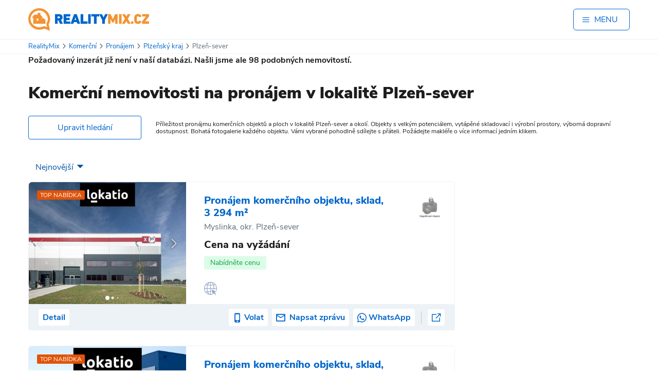

--- FILE ---
content_type: text/html; charset=UTF-8
request_url: https://realitymix.cz/detail/blatnice/ctp-blatnice-pronajem-skladovych-a-vyrobnich-ploch-7823469.html
body_size: 36578
content:
<!DOCTYPE html>
<html lang="cs" class='no-js '>
    <head>
        <link rel="dns-prefetch" href="//st.rmix.cz" >
        <link rel="dns-prefetch" href="//st.realitymix.cz" >
        <link rel="dns-prefetch" href="//tralala.dalten.cz" >
        <link rel="dns-prefetch" href="//www.google.com" >
        <link rel="dns-prefetch" href="//www.google.cz" >
        <link rel="dns-prefetch" href="//partner.googleadservices.com" >
        <link rel="dns-prefetch" href="//pagead2.googlesyndication.com" >
        <link rel="dns-prefetch" href="//www.googletagmanager.com" >
        <link rel="dns-prefetch" href="//c.imedia.cz" >
        <link rel="dns-prefetch" href="//c.seznam.cz" >
        <link rel="dns-prefetch" href="//www.googleadservices.com" >
        <link rel="dns-prefetch" href="//www.google-analytics.com" >
        <link rel="dns-prefetch" href="//googleads.g.doubleclick.net" >
        <link rel="dns-prefetch" href="//fonts.googleapis.com" >
        <link rel="dns-prefetch" href="//www.gstatic.com" >
        <link rel="dns-prefetch" href="//tpc.googlesyndication.com" >
        <script type="text/javascript" src="https://cc.dalten.cz/ccJsNoD/?token=a60e65c696e6833247de3d9fd5e1512109d4870b"  data-consentType="necessary"></script>
        <script data-consentType="necessary">
            document.querySelector("html").classList.remove("no-js");
        </script>

                    <meta charset="utf-8" />
	        <meta http-equiv="x-ua-compatible" content="ie=edge">
            <meta name="viewport" content="width=device-width, initial-scale=1" />
            <link rel="apple-touch-icon" sizes="180x180" href="//realitymix.cz/build/images/favicons/apple-touch-icon.4b244052.png">
            <link rel="icon" type="image/png" sizes="32x32" href="//realitymix.cz/build/images/favicons/favicon-32x32.113a39bd.png">
            <link rel="icon" type="image/png" sizes="16x16" href="//realitymix.cz/build/images/favicons/favicon-16x16.f6e15875.png">
            <link rel="manifest" href="//realitymix.cz/build/images/favicons/site.a96905eb.webmanifest">
            <link rel="mask-icon" href="//realitymix.cz/build/images/favicons/safari-pinned-tab.bb95f0c5.svg" color="#5bbad5">
            <link rel="shortcut icon" href="//realitymix.cz/build/images/favicons/favicon.b056cc97.ico">
            <meta name="msapplication-TileColor" content="#da532c">
            <meta name="msapplication-config" content="//realitymix.cz/build/images/favicons/browserconfig.653998e1.xml">
            <meta name="theme-color" content="#ffffff">

            <link rel="preload" as="font" crossorigin="anonymous" href="//realitymix.cz/build/fonts/nunito-sans-v5-latin_latin-ext-900.6ddf6d51.woff2">
            <link rel="preload" as="font" crossorigin="anonymous" href="//realitymix.cz/build/fonts/nunito-sans-v5-latin_latin-ext-regular.d72a236f.woff2">
            <link rel="preload" as="font" crossorigin="anonymous" href="//realitymix.cz/build/fonts/nunito-sans-v5-latin_latin-ext-800.18702eae.woff2">

                        
                                        <title>Pronájem komerčních nemovitostí v lokalitě Plzeň-sever - Komerční nemovitosti k pronájmu v Plzni-sev</title>
                <meta property="og:title" content="Pronájem komerčních nemovitostí v lokalitě Plzeň-sever - Komerční nemovitosti k pronájmu v Plzni-sev" />
                        
                                        <meta name="description" content="Každý den u nás najdete nové nabídky komerčních ploch k pronájmu v lokalitě Plzeň-sever a okolí. Rychlé vyhledávání dle mnoha parametrů a široký výběr. Rychlá rezervace prohlídky." />
                <meta name="og:description" content="Každý den u nás najdete nové nabídky komerčních ploch k pronájmu v lokalitě Plzeň-sever a okolí. Rychlé vyhledávání dle mnoha parametrů a široký výběr. Rychlá rezervace prohlídky." />
                        
                                        <meta property="og:image" content="//realitymix.cz/build/images/rmix_og-image_01-2020.a62818e5.jpg">
                        
            <meta name="twitter:card" content="summary_large_image">
            <meta property="og:site_name" content="RealityMIX">
            <meta property="og:type" content="website" />

                                        <link rel="canonical" href="/vyhledavani/r-3407-plzen-sever/plzensky/pronajem-komerce.html">
                <meta property="og:url" content="/vyhledavani/r-3407-plzen-sever/plzensky/pronajem-komerce.html" />
                        
                                <link rel="stylesheet" href="//realitymix.cz/build/app.2d51e3dc.css">
            
    
	<link rel="stylesheet" href="//realitymix.cz/build/app-carousel.f2a22d11.css">

                <script type="application/ld+json">
                {
                    "@context": "https://schema.org",
                    "@type": "BreadcrumbList",
                    "itemListElement":
                    [
                                                                        {
                            "@type": "ListItem",
                            "position": 1,
                            "item":
                            {
                                "@id": "https://realitymix.cz/",
                                "name": "RealityMix"
                            }
                        } ,                                                                         {
                            "@type": "ListItem",
                            "position": 2,
                            "item":
                            {
                                "@id": "https://realitymix.cz/reality/komerce",
                                "name": "Komerční"
                            }
                        } ,                                                                         {
                            "@type": "ListItem",
                            "position": 3,
                            "item":
                            {
                                "@id": "https://realitymix.cz/reality/komerce/pronajem",
                                "name": "Pronájem"
                            }
                        } ,                                                                         {
                            "@type": "ListItem",
                            "position": 4,
                            "item":
                            {
                                "@id": "https://realitymix.cz/reality/komerce/pronajem/plzensky",
                                "name": "Plzeňský kraj"
                            }
                        } ,                                                                         {
                            "@type": "ListItem",
                            "position": 5,
                            "item":
                            {
                                "@id": "https://realitymix.cz/reality/komerce/pronajem/plzensky/plzen-sever",
                                "name": "Plzeň-sever"
                            }
                        }                                                                     ]
                }
             </script>


                            <script type="text/javascript" data-consentType="analytics">
                    /**
                     * Namespace.
                     * @type {Object}.
                     */
                    (function(i,s,o,g,r,a,m){i['GoogleAnalyticsObject']=r;i[r]=i[r]||function(){
                        (i[r].q=i[r].q||[]).push(arguments)},i[r].l=1*new Date();a=s.createElement(o),
                            m=s.getElementsByTagName(o)[0];a.async=1;a.src=g;m.parentNode.insertBefore(a,m)
                    })(window,document,'script','//www.google-analytics.com/analytics.js','ga');

                    ga('create', 'UA-5493037-1', 'auto'); // First
                    ga('create', 'UA-8453291-1', 'auto', 'second'); // Second
                    ga('require', 'linker');
                    ga('linker:autoLink', ['.realitymix.cz']);
                    ga('send', 'pageview');
                    ga('second.send', 'pageview')

                </script>

                <!-- Google tag (gtag.js) -->
                <script async src="https://www.googletagmanager.com/gtag/js?id=G-FKZ4Q58MPW" data-consentType="analytics"></script>
                <script data-consentType="analytics">
                    window.dataLayer = window.dataLayer || [];
                    function gtag(){dataLayer.push(arguments);}
                    gtag('js', new Date());
                    gtag('config', 'G-FKZ4Q58MPW');
                </script>

                <!-- Google tag (gtag.js) -->
                <script async src="https://www.googletagmanager.com/gtag/js?id=G-QTCJM1WKQH" data-consentType="analytics"></script>
                <script data-consentType="analytics">
                    window.dataLayer = window.dataLayer || [];
                    function gtag(){dataLayer.push(arguments);}
                    gtag('js', new Date());
                    gtag('config', 'G-QTCJM1WKQH');
                </script>

                <script async src="https://pagead2.googlesyndication.com/pagead/js/adsbygoogle.js?client=ca-pub-2373331644082497" crossorigin="anonymous" data-consentType="necessary"></script>
                <script data-consentType="necessary">
                    (window.adsbygoogle = window.adsbygoogle || []).requestNonPersonalizedAds=CCisMarketingConsented() ? 0 : 1;
                </script>
            <!-- Google Tag Manager -->
            <script async data-consentType="analytics">(function(w,d,s,l,i){w[l]=w[l]||[];w[l].push({'gtm.start':
                            new Date().getTime(),event:'gtm.js'});var f=d.getElementsByTagName(s)[0],
                        j=d.createElement(s),dl=l!='dataLayer'?'&l='+l:'';j.async=true;j.src=
                        'https://www.googletagmanager.com/gtm.js?id='+i+dl;f.parentNode.insertBefore(j,f);
                })(window,document,'script','dataLayer','GTM-K25CFM8');</script>
            <!-- End Google Tag Manager -->


            <script type="text/javascript" data-consentType="marketing">
                    /* <![CDATA[ */
                    var seznam_retargeting_id = 106957;
                    /* ]]> */
                </script>
                <script async type="text/javascript" src="//c.imedia.cz/js/retargeting.js"  data-consentType="marketing"></script>
                    
		<link rel="next" href="https://realitymix.cz/vypis-nabidek/?seo_mesto=blatnice&amp;seo_nazev=ctp-blatnice-pronajem-skladovych-a-vyrobnich-ploch&amp;nabidka_id=7823469?stranka=2">

        <style type="text/css">
            @media (min-width:970px) {
                .app-wrapper .advert-container {
                    height: 298px !important;
                    min-height: 298px !important;
                    margin-top:10px;
                }
            }
            @media (max-width:969px) {
                .app-wrapper .advert-container {
                    height: 343px !important;
                    min-height: 343px !important;
                    margin-top:10px;
                }
            }
            .Gleaderboard {
                width: 970px; height: 318px;
            }
        </style>
    </head>
    <body class="text-body-dark font-sans">
    <!-- Google Tag Manager (noscript) -->
    <noscript><iframe src="https://www.googletagmanager.com/ns.html?id=GTM-K25CFM8"  data-consentType="analytics"
                      height="0" width="0" style="display:none;visibility:hidden"></iframe></noscript>
    <!-- End Google Tag Manager (noscript) -->
                    





                <div class="app-wrapper" data-scroll-to-target='top'>
            
                                                <div x-data="{ isMenuOpen: false }">
	<div class="flex items-center justify-between mx-auto max-w-screen-xl py-3 md:py-4 px-4 lg:px-0 bg-white" >
		<a class="block" href="https://realitymix.cz/">
			<img src="//realitymix.cz/build/images/layout-2023/rmix-logo.616bc65c.svg" class="w-[210px] md:w-[235px]" alt=" RealityMIX.cz" />
		</a>

		<button class="flex self-center items-center py-2 px-4 border border-solid border-secondary rounded-md text-secondary" @click="isMenuOpen = !isMenuOpen" style="min-width: 110px;">
			<span class="icon-menu mr-2" aria-hidden="true" x-show="!isMenuOpen" style="width:16px; height:16px;"></span>
			<span class="icon-ukonceni text-xs mr-2" aria-hidden="true" x-show="isMenuOpen"></span>
			<span class="font-medium text-uppercase">Menu</span>
		</button>
	</div>

	<div class="hidden relative z-[5000]" x-init="$el.classList.remove('hidden')" x-show="isMenuOpen" aria-labelledby="slide-over-title" role="dialog" aria-modal="true">
		<div class="fixed inset-0 bg-gray-500 bg-opacity-75 transition-opacity"></div>

		<div class="fixed inset-0 overflow-hidden" @click="isMenuOpen = !isMenuOpen">
			<div class="absolute inset-0 overflow-hidden">
				<div class="pointer-events-none fixed inset-y-0 right-0 flex max-w-full pl-10">
					
					<div class="pointer-events-auto w-screen max-w-md text-white">
						<div class="flex h-full flex-col overflow-y-scroll bg-secondary py-6 shadow-xl">
							<div class="px-4 sm:px-6">
								<div class="flex items-center justify-between">
									<h2 class="pl-4 text-3xl font-semibold leading-6" id="slide-over-title">MENU</h2>
									<div class="ml-3 flex h-7 items-center">
										<button type="button" class="ml-auto rounded-md text-white hover:text-gray-200 focus:outline-none focus:ring-2 focus:ring-indigo-500 focus:ring-offset-2">
											<span class="sr-only">Close panel</span>
											<svg class="h-6 w-6" fill="none" viewBox="0 0 24 24" stroke-width="1.5" stroke="currentColor" aria-hidden="true">
												<path stroke-linecap="round" stroke-linejoin="round" d="M6 18L18 6M6 6l12 12" />
											</svg>
										</button>
									</div>
								</div>
							</div>
							<div class="relative mt-6 flex-1 px-4 sm:px-6">
								<div class="relative px-4 pt-8 pb-20">
									<ul class="mt-4 mb-2">
										<li class="border-b border-transparent">
											<a class="block py-2 px-2  hover:bg-white/20" href="https://realitymix.cz/prihlaseni.php"  rel="nofollow" >Přihlášení pro realitní kancelář</a>
										</li>
										<li class="border-b border-transparent">
											<a class="block py-2 px-2  hover:bg-white/20" href="https://realitymix.cz/registrace-po.php">Registrace realitní kanceláře</a>
										</li>
										<li class="border-b border-transparent">
											<a class="block py-2 px-2 text-lg  hover:bg-white/20" href="https://realitymix.cz/adresar-realitni-kancelare.php">Adresář realitních kanceláří</a>
										</li>
									</ul>
									<ul>
										<li>
											<a href="https://realitymix.cz/vypis-nabidek/#filter" class="block py-3 px-2 text-lg font-extrabold hover:bg-white/20 border-b border-t border-solid border-white/50">Hledat nemovitost</a>
										</li>
										<li>
											<a href="/chci-prodat-pronajmout#/varianta" class="block py-3 px-2 text-lg font-extrabold hover:bg-white/20 border-b border-solid border-white/50">Nabídnout nemovitost</a>
										</li>
									</ul>
									<ul class="mt-4">
										<li class="border-b border-transparent">
											<a class="block py-2 px-2 text-lg  hover:bg-white/20" href="https://realitnibalicek.cz" target="_blank">Služby pro realitní kanceláře</a>
										</li>
									</ul>
									<ul class="mt-2 mb-2 border-b border-white/50">
										<li class="ml-5 border-b border-transparent">
											<a class="block py-2 px-2   hover:bg-white/20" href="https://realexpresweb.cz" target="_blank">Web realitní kanceláře</a>
										</li>
										<li class="ml-5 border-b border-transparent">
											<a class="block py-2 px-2  hover:bg-white/20" href="https://osobniwebmaklere.cz/">Web Makléře</a>
										</li>
										<li class="ml-5 border-b border-transparent">
											<a class="block py-2 px-2  hover:bg-white/20" href="https://webnem.cz/">Web nemovitosti</a>
										</li>
										<li class="ml-5 border-b border-transparent">
											<a class="block py-2 px-2  hover:bg-white/20" href="https://rmixmls.cz/">RMIX MLS</a>
										</li>
										<li class="ml-5 border-b border-transparent">
											<a class="block py-2 px-2  hover:bg-white/20" href="https://irest.cz/">Realitní software IREST</a>
										</li>
									</ul>
									<ul class="mt-2 mb-2 border-b border-white/50">
										<li class="mt-2 border-b border-transparent">
											<a class="block py-2 px-2 hover:bg-white/20" href="https://realitymix.cz/multimedia-realitni-clanky.php">Realitní články RealityMIX</a>
										</li>
										<li class="border-b border-transparent">
											<a class="block py-2 px-2 hover:bg-white/20" href="https://blog.realitymix.cz/">Blog RealityMIX</a>
										</li>
										<li class="border-b border-transparent">
											<a class="block py-2 px-2 hover:bg-white/20" href="https://realitymix.cz/statistika-nemovitosti/">Statistika nemovitostí</a>
										</li>
										<li class="border-b border-transparent">
											<a class="block py-2 px-2 hover:bg-white/20" href="https://realitymix.cz/cenik/">Ceník</a>
										</li>
									</ul>
									<ul class="mt-2 " >
										<li class="border-b border-transparent">
											<a class="block py-2 px-2  hover:bg-white/20" href="https://realitymix.cz/o-nas.php">O RealityMIXu</a>
										</li>
										<li class="border-b border-transparent">
											<a class="block py-2 px-2  hover:bg-white/20" href="https://realitymix.cz/cookies">Cookies</a>
										</li>
										<li class="border-b border-transparent">
											<a class="block py-2 px-2  hover:bg-white/20" href="#" onclick="return ccOpenCbox();">Nastavení soukromí</a>
										</li>
										<li class="border-b border-transparent">
											<a class="block py-2 px-2  hover:bg-white/20" href="https://realitymix.cz/zasady-ochrany-osobnich-udaju">Ochrana osobních údajů</a>
										</li>
									</ul>

									<div class="absolute bottom-8">
										<p class="text-xs">&copy; 1999&ndash;2026 DALTEN media s.r.o.</p>
									</div>
								</div>
							</div>
						</div>
					</div>
					
				</div>
			</div>
		</div>
	</div>
	

</div>
                            
            	<span id="id_queue" data-ids="[{&quot;nabidka_id&quot;:8392221,&quot;seo_nazev&quot;:&quot;pronajem-skladove-a-logisticke-prostory-myslinka-plzen-d5&quot;,&quot;seo_mesto&quot;:&quot;myslinka&quot;},{&quot;nabidka_id&quot;:8392255,&quot;seo_nazev&quot;:&quot;pronajem-skladove-a-logisticke-prostory-nyrany-d5&quot;,&quot;seo_mesto&quot;:&quot;nyrany&quot;},{&quot;nabidka_id&quot;:8408417,&quot;seo_nazev&quot;:&quot;pronajem-skladovaci-vyrobni-logisticke-haly-uherce-u-nyran&quot;,&quot;seo_mesto&quot;:&quot;uherce&quot;},{&quot;nabidka_id&quot;:8139895,&quot;seo_nazev&quot;:&quot;pronajem-vyrobne-skladovaci-prostor-8700-m&quot;,&quot;seo_mesto&quot;:&quot;tlucna&quot;},{&quot;nabidka_id&quot;:8479595,&quot;seo_nazev&quot;:&quot;pronajem-skladovaci-a-vyrobni-prostory-prehysov-plzen-d5&quot;,&quot;seo_mesto&quot;:&quot;prehysov&quot;},{&quot;nabidka_id&quot;:7512633,&quot;seo_nazev&quot;:&quot;pronajem-skladovaci-a-vyrobni-prostory-plzen-vejprnice-d5&quot;,&quot;seo_mesto&quot;:&quot;vejprnice&quot;},{&quot;nabidka_id&quot;:7583747,&quot;seo_nazev&quot;:&quot;pronajem-skladovaci-a-vyrobni-prostory-blatnice-plzensky-kraj-d5&quot;,&quot;seo_mesto&quot;:&quot;blatnice&quot;},{&quot;nabidka_id&quot;:7615789,&quot;seo_nazev&quot;:&quot;pronajem-skladove-a-logisticke-prostory-myslinka-plzen-d5&quot;,&quot;seo_mesto&quot;:&quot;myslinka&quot;},{&quot;nabidka_id&quot;:7718624,&quot;seo_nazev&quot;:&quot;pronajem-skladovaci-vyrobni-a-logisticke-prostory-prehysov-plzen-d5&quot;,&quot;seo_mesto&quot;:&quot;prehysov&quot;},{&quot;nabidka_id&quot;:8478901,&quot;seo_nazev&quot;:&quot;pronajem-lodniho-kontejneru-27-m2-tremosna&quot;,&quot;seo_mesto&quot;:&quot;tremosna&quot;},{&quot;nabidka_id&quot;:8478679,&quot;seo_nazev&quot;:&quot;pronajem-haly-400-m2-tremosna&quot;,&quot;seo_mesto&quot;:&quot;tremosna&quot;},{&quot;nabidka_id&quot;:8371023,&quot;seo_nazev&quot;:&quot;pronajem-skladovaci-vyrobni-a-logisticke-prostory-prehysov-plzen-d5&quot;,&quot;seo_mesto&quot;:&quot;prehysov&quot;},{&quot;nabidka_id&quot;:7962999,&quot;seo_nazev&quot;:&quot;pronajem-skladovaci-a-vyrobni-prostory-nyrany&quot;,&quot;seo_mesto&quot;:&quot;myslinka&quot;},{&quot;nabidka_id&quot;:8473873,&quot;seo_nazev&quot;:&quot;pronajem-obchod-a-sluzby-81-m-nyrany&quot;,&quot;seo_mesto&quot;:&quot;nyrany&quot;},{&quot;nabidka_id&quot;:8310885,&quot;seo_nazev&quot;:&quot;pronajem-skladovaci-vyrobni-logisticke-haly-v-nyranech&quot;,&quot;seo_mesto&quot;:&quot;nyrany&quot;},{&quot;nabidka_id&quot;:8354449,&quot;seo_nazev&quot;:&quot;pronajem-skladovaci-vyrobni-logisticke-haly-v-nyranech&quot;,&quot;seo_mesto&quot;:&quot;uherce&quot;},{&quot;nabidka_id&quot;:8467175,&quot;seo_nazev&quot;:&quot;sklad-5m2-dobric-praha-zapad&quot;,&quot;seo_mesto&quot;:&quot;dobric&quot;},{&quot;nabidka_id&quot;:8142435,&quot;seo_nazev&quot;:&quot;pronajem-vyrobne-skladovaci-prostor-500-m-7000-m&quot;,&quot;seo_mesto&quot;:&quot;vejprnice&quot;},{&quot;nabidka_id&quot;:8139867,&quot;seo_nazev&quot;:&quot;pronajem-vyrobne-skladovaci-prostor-3290-m&quot;,&quot;seo_mesto&quot;:&quot;tlucna&quot;},{&quot;nabidka_id&quot;:8464245,&quot;seo_nazev&quot;:&quot;pronajem-skladove-haly-o-uzitne-plose-895-m-v-tovarni-ulici-v-horni-brize&quot;,&quot;seo_mesto&quot;:&quot;horni-briza&quot;},{&quot;nabidka_id&quot;:8462897,&quot;seo_nazev&quot;:&quot;pronajem-kancelarskeho-prostoru-21-m-horni-briza&quot;,&quot;seo_mesto&quot;:&quot;horni-briza&quot;},{&quot;nabidka_id&quot;:8462061,&quot;seo_nazev&quot;:&quot;pronajem-haly-283-m-v-horni-brize&quot;,&quot;seo_mesto&quot;:&quot;horni-briza&quot;},{&quot;nabidka_id&quot;:7580830,&quot;seo_nazev&quot;:&quot;pronajem-skladovaci-a-vyrobni-prostory-prehysov-plzen-d5&quot;,&quot;seo_mesto&quot;:&quot;prehysov&quot;},{&quot;nabidka_id&quot;:7615791,&quot;seo_nazev&quot;:&quot;pronajem-skladove-a-logisticke-prostory-myslinka-plzen-d5&quot;,&quot;seo_mesto&quot;:&quot;myslinka&quot;},{&quot;nabidka_id&quot;:7718626,&quot;seo_nazev&quot;:&quot;pronajem-skladovaci-vyrobni-a-logisticke-prostory-prehysov-plzen-d5&quot;,&quot;seo_mesto&quot;:&quot;prehysov&quot;},{&quot;nabidka_id&quot;:8120119,&quot;seo_nazev&quot;:&quot;flexibilni-pronajem-skladovaci-prostor-3000-m-6336-m&quot;,&quot;seo_mesto&quot;:&quot;nyrany&quot;},{&quot;nabidka_id&quot;:7940820,&quot;seo_nazev&quot;:&quot;pronajem-skladovaci-vyrobni-logisticke-haly-v-nyranech&quot;,&quot;seo_mesto&quot;:&quot;uherce&quot;},{&quot;nabidka_id&quot;:8432211,&quot;seo_nazev&quot;:&quot;pronajem-kancelarskych-prostor-169-m-zruc-senec&quot;,&quot;seo_mesto&quot;:&quot;zruc-senec&quot;},{&quot;nabidka_id&quot;:7085443,&quot;seo_nazev&quot;:&quot;pronajem-obchodu-s-vylohou-v-horni-brize&quot;,&quot;seo_mesto&quot;:&quot;horni-briza&quot;},{&quot;nabidka_id&quot;:7959960,&quot;seo_nazev&quot;:&quot;pronajem-komercni-nemovitosti-v-tlucne-8-km-od-plzne&quot;,&quot;seo_mesto&quot;:&quot;tlucna&quot;},{&quot;nabidka_id&quot;:8386253,&quot;seo_nazev&quot;:&quot;pronajem-obchodniho-objektu-86-m-tremosna-ul-plzenska&quot;,&quot;seo_mesto&quot;:&quot;tremosna&quot;},{&quot;nabidka_id&quot;:8379765,&quot;seo_nazev&quot;:&quot;pronajem-obchodniho-objektu-100-m-tremosna-ul-plzenska&quot;,&quot;seo_mesto&quot;:&quot;tremosna&quot;},{&quot;nabidka_id&quot;:8377425,&quot;seo_nazev&quot;:&quot;pronajem-kvetinarstvi-133-m-tremosna-ul-plzenska&quot;,&quot;seo_mesto&quot;:&quot;tremosna&quot;},{&quot;nabidka_id&quot;:8377323,&quot;seo_nazev&quot;:&quot;pronajem-obchod-a-sluzby-v-tremosne-ul-plzenska&quot;,&quot;seo_mesto&quot;:&quot;tremosna&quot;},{&quot;nabidka_id&quot;:8365865,&quot;seo_nazev&quot;:&quot;pronajem-obchodniho-objektu-77-m-kralovice&quot;,&quot;seo_mesto&quot;:&quot;kralovice&quot;},{&quot;nabidka_id&quot;:8363123,&quot;seo_nazev&quot;:&quot;pronajem-obchod-a-sluzby-80-m-kralovice-nam-osvobozeni&quot;,&quot;seo_mesto&quot;:&quot;kralovice&quot;},{&quot;nabidka_id&quot;:8354725,&quot;seo_nazev&quot;:&quot;pronajem-skladu-500-m-myslinka&quot;,&quot;seo_mesto&quot;:&quot;myslinka&quot;},{&quot;nabidka_id&quot;:8350233,&quot;seo_nazev&quot;:&quot;pronajem-obchod-a-sluzby-20-m-kralovice-nam-osvobozeni&quot;,&quot;seo_mesto&quot;:&quot;kralovice&quot;},{&quot;nabidka_id&quot;:8318381,&quot;seo_nazev&quot;:&quot;flexibilni-pronajem-skladovaci-prostor-2000-m-6336-m&quot;,&quot;seo_mesto&quot;:&quot;nyrany&quot;},{&quot;nabidka_id&quot;:8284419,&quot;seo_nazev&quot;:&quot;pronajem-obchod-a-sluzby-187-m-tremosna-ul-plzenska&quot;,&quot;seo_mesto&quot;:&quot;tremosna&quot;},{&quot;nabidka_id&quot;:8270605,&quot;seo_nazev&quot;:&quot;pronajem-kancelarskeho-prostoru-v-nyranech-ul-dr-pavla-kl&quot;,&quot;seo_mesto&quot;:&quot;nyrany&quot;},{&quot;nabidka_id&quot;:8153867,&quot;seo_nazev&quot;:&quot;pronajem-vyrobne-skladovaci-prostor-5000-m-39500m&quot;,&quot;seo_mesto&quot;:&quot;uherce&quot;},{&quot;nabidka_id&quot;:8261057,&quot;seo_nazev&quot;:&quot;prumyslovy-park-nyrany-pronajem-skladovych-prostor&quot;,&quot;seo_mesto&quot;:&quot;uherce&quot;},{&quot;nabidka_id&quot;:8141281,&quot;seo_nazev&quot;:&quot;pronajem-vyrobne-skladovaci-prostor-5709-m-8194-m&quot;,&quot;seo_mesto&quot;:&quot;nyrany&quot;},{&quot;nabidka_id&quot;:8153749,&quot;seo_nazev&quot;:&quot;pronajem-vyrobne-skladovaci-prostor-2500-m-50427-m&quot;,&quot;seo_mesto&quot;:&quot;blatnice&quot;},{&quot;nabidka_id&quot;:8163567,&quot;seo_nazev&quot;:&quot;pronajem-vyrobne-skladovaci-prostor-6000-m-20-898-m&quot;,&quot;seo_mesto&quot;:&quot;nyrany&quot;},{&quot;nabidka_id&quot;:8142443,&quot;seo_nazev&quot;:&quot;pronajem-vyrobne-skladovaci-prostor-500-m-16000-m&quot;,&quot;seo_mesto&quot;:&quot;vejprnice&quot;},{&quot;nabidka_id&quot;:8185413,&quot;seo_nazev&quot;:&quot;pronajem-vyrobne-skladovaci-prostor-10000-m-30700-m&quot;,&quot;seo_mesto&quot;:&quot;prehysov&quot;},{&quot;nabidka_id&quot;:8108489,&quot;seo_nazev&quot;:&quot;logisticky-areal-p3-plzen-myslinka&quot;,&quot;seo_mesto&quot;:&quot;myslinka&quot;},{&quot;nabidka_id&quot;:8068908,&quot;seo_nazev&quot;:&quot;prumyslovy-areal-prehysov-pronajem-skladovych-prostor&quot;,&quot;seo_mesto&quot;:&quot;prehysov&quot;},{&quot;nabidka_id&quot;:8039051,&quot;seo_nazev&quot;:&quot;prumyslovy-areal-prehysov-pronajem-skladovych-prostor&quot;,&quot;seo_mesto&quot;:&quot;prehysov&quot;},{&quot;nabidka_id&quot;:8039049,&quot;seo_nazev&quot;:&quot;prumyslovy-areal-prehysov-pronajem-skladovych-prostor&quot;,&quot;seo_mesto&quot;:&quot;prehysov&quot;},{&quot;nabidka_id&quot;:8039046,&quot;seo_nazev&quot;:&quot;prumyslovy-areal-prehysov-pronajem-skladovych-prostor&quot;,&quot;seo_mesto&quot;:&quot;prehysov&quot;},{&quot;nabidka_id&quot;:8037002,&quot;seo_nazev&quot;:&quot;prumyslovy-park-nyrany-pronajem-skladovych-prostor&quot;,&quot;seo_mesto&quot;:&quot;uherce&quot;},{&quot;nabidka_id&quot;:8037000,&quot;seo_nazev&quot;:&quot;prumyslovy-park-nyrany-pronajem-skladovych-prostor&quot;,&quot;seo_mesto&quot;:&quot;uherce&quot;},{&quot;nabidka_id&quot;:8036999,&quot;seo_nazev&quot;:&quot;prumyslovy-park-nyrany-pronajem-skladovych-prostor&quot;,&quot;seo_mesto&quot;:&quot;uherce&quot;},{&quot;nabidka_id&quot;:8036998,&quot;seo_nazev&quot;:&quot;prumyslovy-park-nyrany-pronajem-skladovych-prostor&quot;,&quot;seo_mesto&quot;:&quot;uherce&quot;},{&quot;nabidka_id&quot;:8036997,&quot;seo_nazev&quot;:&quot;prumyslovy-park-nyrany-pronajem-skladovych-prostor&quot;,&quot;seo_mesto&quot;:&quot;uherce&quot;},{&quot;nabidka_id&quot;:8036853,&quot;seo_nazev&quot;:&quot;prumyslovy-areal-myslinka-pronajem-skladovych-prostor&quot;,&quot;seo_mesto&quot;:&quot;myslinka&quot;},{&quot;nabidka_id&quot;:8036852,&quot;seo_nazev&quot;:&quot;prumyslovy-areal-myslinka-pronajem-skladovych-prostor&quot;,&quot;seo_mesto&quot;:&quot;myslinka&quot;},{&quot;nabidka_id&quot;:8036850,&quot;seo_nazev&quot;:&quot;prumyslovy-areal-myslinka-pronajem-skladovych-prostor&quot;,&quot;seo_mesto&quot;:&quot;myslinka&quot;},{&quot;nabidka_id&quot;:8036849,&quot;seo_nazev&quot;:&quot;prumyslovy-areal-myslinka-pronajem-skladovych-prostor&quot;,&quot;seo_mesto&quot;:&quot;myslinka&quot;},{&quot;nabidka_id&quot;:8036813,&quot;seo_nazev&quot;:&quot;prumyslovy-areal-prehysov-pronajem-skladovych-prostor&quot;,&quot;seo_mesto&quot;:&quot;prehysov&quot;},{&quot;nabidka_id&quot;:8036812,&quot;seo_nazev&quot;:&quot;prumyslovy-areal-prehysov-pronajem-skladovych-prostor&quot;,&quot;seo_mesto&quot;:&quot;prehysov&quot;},{&quot;nabidka_id&quot;:8036811,&quot;seo_nazev&quot;:&quot;prumyslovy-areal-prehysov-pronajem-skladovych-prostor&quot;,&quot;seo_mesto&quot;:&quot;prehysov&quot;},{&quot;nabidka_id&quot;:8036792,&quot;seo_nazev&quot;:&quot;prumyslovy-park-vejprnice-pronajem-skladovych-prostor&quot;,&quot;seo_mesto&quot;:&quot;vejprnice&quot;},{&quot;nabidka_id&quot;:8036790,&quot;seo_nazev&quot;:&quot;prumyslovy-park-vejprnice-pronajem-skladovych-prostor&quot;,&quot;seo_mesto&quot;:&quot;vejprnice&quot;},{&quot;nabidka_id&quot;:8036787,&quot;seo_nazev&quot;:&quot;prumyslovy-park-vejprnice-pronajem-skladovych-prostor&quot;,&quot;seo_mesto&quot;:&quot;vejprnice&quot;},{&quot;nabidka_id&quot;:7987777,&quot;seo_nazev&quot;:&quot;pronajem-kancelarskeho-prostoru-v-kralovicich&quot;,&quot;seo_mesto&quot;:&quot;kralovice&quot;},{&quot;nabidka_id&quot;:7651556,&quot;seo_nazev&quot;:&quot;pronajem-komercni-sklady-670-plzensky-kraj-plzen-sever-kralovice-488-33141&quot;,&quot;seo_mesto&quot;:&quot;kralovice&quot;},{&quot;nabidka_id&quot;:7338189,&quot;seo_nazev&quot;:&quot;pronajem-vyrobnich-prostor-skladu-20-748-m-plzen-blatnice-d5&quot;,&quot;seo_mesto&quot;:&quot;blatnice&quot;},{&quot;nabidka_id&quot;:7329205,&quot;seo_nazev&quot;:&quot;pronajem-novostavby-skladovych-vyrobnich-prostor-8-000-m-plzen&quot;,&quot;seo_mesto&quot;:&quot;prehysov&quot;},{&quot;nabidka_id&quot;:7321967,&quot;seo_nazev&quot;:&quot;pronajem-skladu-vyrobnich-prostor-3-500-m-plzen-myslinka-d5&quot;,&quot;seo_mesto&quot;:&quot;myslinka&quot;},{&quot;nabidka_id&quot;:7319040,&quot;seo_nazev&quot;:&quot;pronajem-vyrobnich-prostor-skladu-4-000-m-plzen-blatnice-d5&quot;,&quot;seo_mesto&quot;:&quot;blatnice&quot;},{&quot;nabidka_id&quot;:7311768,&quot;seo_nazev&quot;:&quot;pronajem-skladu-vyrobnich-prostor-18-782-m-plzen-nyrany&quot;,&quot;seo_mesto&quot;:&quot;nyrany&quot;},{&quot;nabidka_id&quot;:7308219,&quot;seo_nazev&quot;:&quot;pronajem-skladu-vyrobnich-prostor-5-000-m-plzen&quot;,&quot;seo_mesto&quot;:&quot;uherce&quot;},{&quot;nabidka_id&quot;:7294569,&quot;seo_nazev&quot;:&quot;pronajem-novostavby-skladu-nebo-vyrobnich-prostor-10-000-m-plzen-prehysov-d5&quot;,&quot;seo_mesto&quot;:&quot;prehysov&quot;},{&quot;nabidka_id&quot;:7284956,&quot;seo_nazev&quot;:&quot;pronajem-skladu-vyrobnich-prostor-29-469-m-plzen-myslinka-d5&quot;,&quot;seo_mesto&quot;:&quot;myslinka&quot;},{&quot;nabidka_id&quot;:7281886,&quot;seo_nazev&quot;:&quot;pronajem-skladu-vyrobnich-prostor-8-727-m-plzen-myslinka-d5&quot;,&quot;seo_mesto&quot;:&quot;myslinka&quot;},{&quot;nabidka_id&quot;:7274195,&quot;seo_nazev&quot;:&quot;pronajem-skladu-vyrobnich-prostor-16-000-m-plzen&quot;,&quot;seo_mesto&quot;:&quot;vejprnice&quot;},{&quot;nabidka_id&quot;:7264596,&quot;seo_nazev&quot;:&quot;pronajem-novostavby-skladu-vyrobnich-prostor-7-000-m-plzen&quot;,&quot;seo_mesto&quot;:&quot;vejprnice&quot;},{&quot;nabidka_id&quot;:7246704,&quot;seo_nazev&quot;:&quot;pronajem-skladu-vyrobnich-prostor-39-500-m-plzen&quot;,&quot;seo_mesto&quot;:&quot;uherce&quot;},{&quot;nabidka_id&quot;:7240646,&quot;seo_nazev&quot;:&quot;pronajem-skladu-vyrobnich-prostor-5-000-m-plzen&quot;,&quot;seo_mesto&quot;:&quot;vejprnice&quot;},{&quot;nabidka_id&quot;:7239294,&quot;seo_nazev&quot;:&quot;pronajem-skladu-vyrobnich-prostor-5-233-m-plzen-myslinka-d5&quot;,&quot;seo_mesto&quot;:&quot;myslinka&quot;},{&quot;nabidka_id&quot;:7233893,&quot;seo_nazev&quot;:&quot;pronajem-skladu-vyrobnich-prostor-786-m-plzen-nyrany&quot;,&quot;seo_mesto&quot;:&quot;nyrany&quot;},{&quot;nabidka_id&quot;:7227206,&quot;seo_nazev&quot;:&quot;pronajem-vyrobnich-prostor-skladu-7-000-m-plzen-blatnice-d5&quot;,&quot;seo_mesto&quot;:&quot;blatnice&quot;},{&quot;nabidka_id&quot;:7223175,&quot;seo_nazev&quot;:&quot;pronajem-skladu-vyrobnich-prostor-4-398-m-plzen-myslinka-d5&quot;,&quot;seo_mesto&quot;:&quot;myslinka&quot;},{&quot;nabidka_id&quot;:7214803,&quot;seo_nazev&quot;:&quot;pronajem-kvalitnich-industrialnich-prostor-18-781-m-plzen-nyrany&quot;,&quot;seo_mesto&quot;:&quot;nyrany&quot;},{&quot;nabidka_id&quot;:7208544,&quot;seo_nazev&quot;:&quot;pronajem-novostavby-skladovych-vyrobnich-prostor-13-000-m-plzen&quot;,&quot;seo_mesto&quot;:&quot;prehysov&quot;},{&quot;nabidka_id&quot;:7207879,&quot;seo_nazev&quot;:&quot;pronajem-skladu-vyrobnich-prostor-1-500-m-plzen-nyrany&quot;,&quot;seo_mesto&quot;:&quot;nyrany&quot;},{&quot;nabidka_id&quot;:7162231,&quot;seo_nazev&quot;:&quot;industrial-park-blatnice-pronajem-skladovych-prostor&quot;,&quot;seo_mesto&quot;:&quot;blatnice&quot;},{&quot;nabidka_id&quot;:7160500,&quot;seo_nazev&quot;:&quot;industrial-park-blatnice-pronajem-skladovych-prostor&quot;,&quot;seo_mesto&quot;:&quot;blatnice&quot;},{&quot;nabidka_id&quot;:7160499,&quot;seo_nazev&quot;:&quot;industrial-park-blatnice-pronajem-skladovych-prostor&quot;,&quot;seo_mesto&quot;:&quot;blatnice&quot;},{&quot;nabidka_id&quot;:7160497,&quot;seo_nazev&quot;:&quot;industrial-park-blatnice-pronajem-skladovych-prostor&quot;,&quot;seo_mesto&quot;:&quot;blatnice&quot;},{&quot;nabidka_id&quot;:7111914,&quot;seo_nazev&quot;:&quot;prumyslovy-park-vejprnice-pronajem-skladovych-prostor&quot;,&quot;seo_mesto&quot;:&quot;vejprnice&quot;},{&quot;nabidka_id&quot;:7053265,&quot;seo_nazev&quot;:&quot;prumyslovy-park-nyrany-pronajem-skladovych-prostor&quot;,&quot;seo_mesto&quot;:&quot;nyrany&quot;},{&quot;nabidka_id&quot;:6322138,&quot;seo_nazev&quot;:&quot;pronajem-vyrobni-haly-o-uzitne-plose-895-m-v-tovarni-ulici-v-horni-brize&quot;,&quot;seo_mesto&quot;:&quot;horni-briza&quot;},{&quot;nabidka_id&quot;:3173189,&quot;seo_nazev&quot;:&quot;prumyslovy-areal-nyrany-pronajem-skladovych-prostor&quot;,&quot;seo_mesto&quot;:&quot;nyrany&quot;}]"></span>
	<div class="border-y border-solid border-[#ECF2F6] px-4">
	<div class="mx-auto max-w-screen-xl py-1 flex flex-wrap justify-between items-center">
		<ul class="text-[13px]"><li class="inline-block"><a href="https://realitymix.cz/" class="text-secondary hover:underline"><span>RealityMix</span></a><i class="inline-block px-1 icon-chevron-right text-[10px]"></i></li><li class="inline-block"><a href="https://realitymix.cz/reality/komerce" class="text-secondary hover:underline"><span>Komerční</span></a><i class="inline-block px-1 icon-chevron-right text-[10px]"></i></li><li class="inline-block"><a href="https://realitymix.cz/reality/komerce/pronajem" class="text-secondary hover:underline"><span>Pronájem</span></a><i class="inline-block px-1 icon-chevron-right text-[10px]"></i></li><li class="inline-block"><a href="https://realitymix.cz/reality/komerce/pronajem/plzensky" class="text-secondary hover:underline"><span>Plzeňský kraj</span></a><i class="inline-block px-1 icon-chevron-right text-[10px]"></i></li><li class="inline-block"><a href="https://realitymix.cz/reality/komerce/pronajem/plzensky/plzen-sever" class=" text-body-light no-pointer-events"><span>Plzeň-sever</span></a></li></ul>	</div>
</div>


        <div class="block advert-list-top">
        <div class="block__inner">
                <b>Požadovaný inzerát již není v naší databázi. Našli jsme ale <span>98</span> podobných
                        nemovitostí.</b>            </div>
        </div>
    
		

<form name="form" method="get" action="https://realitymix.cz/vypis-nabidek/" class="block offers-filter" data-filter="" x-data="offersFilter()" x-init="init()" @type-selected.window="selectedType = $event.detail; applyTypeClass()" @toggle-filter.window="toggleFilter()" @open-filter.window="openFilter()" @close-filter.window="closeFilter()" x-show="isFilterOpen">

<div class="block__inner">
	<div class="text-center">
		<div
				x-data="categorySelect()"
				@click.outside="open = false"
				class="category-dropdown"
		>
			<!-- button -->
			<button
					type="button"
					@click="open = !open"
					:class="{'category-dropdown__button--open': open}"
					class="category-dropdown__button"
			>
				<span
					x-text="(choices.find(o => o.value === value) || {label: 'Nemovitosti'}).label">
				</span>

				<i class="icon-chevron-down"></i>
			</button>

			<!-- menu -->
			<ul x-show="open" class="category-dropdown__menu">
				<template x-for="opt in choices" :key="opt.value">
					<li
							class="category-dropdown__menu-item"
							:class="{'category-dropdown__menu-item--projects': opt.value === 'projekty'}"
							x-show="opt.value !== value"
							@click="select(opt.value)"
					>
						<a :href="opt.link || opt.seoUrl || '#'"
						   @click.prevent="!opt.link ? select(opt.value) : null"
						   style="display: flex; align-items: center;">
							<img :src="opt.img" alt="">
							<span x-text="opt.label"></span>
						</a>
					</li>
				</template>
			</ul>

			<!-- hidden Symfony field -->
			<div id="form_nemovitost_typ" hidden="hidden" x-ref="nemovitostTyp"
		 ><div class="form-group checkbox"
				 data-current-index="0"><input type="checkbox" id="form_nemovitost_typ_0" name="form[nemovitost_typ][]" value="4" />					<label  for="form_nemovitost_typ_0">
						Byty
					</label>
							</div><div class="form-group checkbox"
				 data-current-index="1"><input type="checkbox" id="form_nemovitost_typ_1" name="form[nemovitost_typ][]" value="6" />					<label  for="form_nemovitost_typ_1">
						Domy
					</label>
							</div><div class="form-group checkbox"
				 data-current-index="2"><input type="checkbox" id="form_nemovitost_typ_2" name="form[nemovitost_typ][]" value="3" />					<label  for="form_nemovitost_typ_2">
						Pozemky
					</label>
							</div><div class="form-group checkbox"
				 data-current-index="3"><input type="checkbox" id="form_nemovitost_typ_3" name="form[nemovitost_typ][]" value="10" />					<label  for="form_nemovitost_typ_3">
						Chaty
					</label>
							</div><div class="form-group checkbox"
				 data-current-index="4"><input type="checkbox" id="form_nemovitost_typ_4" name="form[nemovitost_typ][]" value="m_9_1" checked="checked" />					<label  for="form_nemovitost_typ_4">
						Komerční
					</label>
							</div><div class="form-group checkbox"
				 data-current-index="5"><input type="checkbox" id="form_nemovitost_typ_5" name="form[nemovitost_typ][]" value="m_9_2" />					<label  for="form_nemovitost_typ_5">
						Ostatní
					</label>
							</div>			</div>
		</div>
	</div>

	
	<div class="advert-type-radio">
								
			<div class="form-group">
				<input type="radio" id="form_inzerat_typ_0" name="form[inzerat_typ]" value="1" />
								<label for="form_inzerat_typ_0">Prodej</label>
			</div>
								
			<div class="form-group">
				<input type="radio" id="form_inzerat_typ_1" name="form[inzerat_typ]" value="2" checked="checked" />
								<label for="form_inzerat_typ_1">Pronájem</label>
			</div>
								
			<div class="form-group">
				<input type="radio" id="form_inzerat_typ_2" name="form[inzerat_typ]" value="0" />
								<label for="form_inzerat_typ_2">Vše</label>
			</div>
			</div>

		
<div x-data="addressFilterHandler()" x-init="init()" @change="refreshAddressState()"
     data-map-data-url="/filter/map.json">
	<div class="offers-filter-input__row">
		<div class="offers-filter-input__row-label"><h4><label for="form_adresa_stat">Stát</label>
		</h4></div>
		<div class="offers-filter-input__row-content offers-filter-input__row-content--select"><select id="form_adresa_stat" name="form[adresa_stat]" x-model="selectedCountry"><option value="CZ">Česká republika</option><option value="XX">V zahraničí</option><option value="YY">Všechny státy</option><option value="DE">Německo</option><option value="AL">Albánie</option><option value="BG">Bulharsko</option><option value="ME">Černá Hora</option><option value="HR">Chorvatsko</option><option value="DO">Dominikánská republika</option><option value="EG">Egypt</option><option value="FR">Francie</option><option value="GE">Gruzie</option><option value="IT">Itálie</option><option value="CV">Kapverdy</option><option value="CR">Kostarika</option><option value="CY">Kypr</option><option value="HU">Maďarsko</option><option value="MX">Mexiko</option><option value="NO">Norsko</option><option value="PL">Polsko</option><option value="PT">Portugalsko</option><option value="AT">Rakousko</option><option value="GR">Řecko</option><option value="SK">Slovenská Republika</option><option value="SI">Slovinsko</option><option value="ES">Španělsko</option><option value="AE">Spojené arabské emiráty</option><option value="US">Spojené státy americké</option><option value="CH">Švýcarsko</option><option value="TH">Thajsko</option><option value="TR">Turecko</option><option value="UA">Ukrajina</option><option value="GB">Velká Británie</option></select></div>
	</div>

	<div class="offers-filter-input__row" x-show="selectedCountry === 'CZ'" x-transition.opacity x-hide>
		<div class="offers-filter-input__row-label">
			<h4>Kraj</h4>
		</div>

		<div class="offers-filter-input__row-content">
							<div class="location-buttons-aka-checkboxes" data-county-choices>
					<div>
									<a href="/reality/komerce/pronajem/praha"
					   @click.prevent="toggleCounty('19')"
					   class="location-buttons-aka-checkboxes__button"
					   :class="{'location-buttons-aka-checkboxes__button--active': isCountySelected('19')}"
					   data-region="19">
						Hl. m. Praha
					</a>
								<input type="checkbox" id="form_adresa_kraj_id_0" name="form[adresa_kraj_id][]" data-region="19" style="display: none;" value="19" />
			</div>
					<div>
									<a href="/reality/komerce/pronajem/jihocesky"
					   @click.prevent="toggleCounty('35')"
					   class="location-buttons-aka-checkboxes__button"
					   :class="{'location-buttons-aka-checkboxes__button--active': isCountySelected('35')}"
					   data-region="35">
						Jihočeský
					</a>
								<input type="checkbox" id="form_adresa_kraj_id_1" name="form[adresa_kraj_id][]" data-region="35" style="display: none;" value="35" />
			</div>
					<div>
									<a href="/reality/komerce/pronajem/jihomoravsky"
					   @click.prevent="toggleCounty('116')"
					   class="location-buttons-aka-checkboxes__button"
					   :class="{'location-buttons-aka-checkboxes__button--active': isCountySelected('116')}"
					   data-region="116">
						Jihomoravský
					</a>
								<input type="checkbox" id="form_adresa_kraj_id_2" name="form[adresa_kraj_id][]" data-region="116" style="display: none;" value="116" />
			</div>
					<div>
									<a href="/reality/komerce/pronajem/karlovarsky"
					   @click.prevent="toggleCounty('51')"
					   class="location-buttons-aka-checkboxes__button"
					   :class="{'location-buttons-aka-checkboxes__button--active': isCountySelected('51')}"
					   data-region="51">
						Karlovarský
					</a>
								<input type="checkbox" id="form_adresa_kraj_id_3" name="form[adresa_kraj_id][]" data-region="51" style="display: none;" value="51" />
			</div>
					<div>
									<a href="/reality/komerce/pronajem/kralovehradecky"
					   @click.prevent="toggleCounty('86')"
					   class="location-buttons-aka-checkboxes__button"
					   :class="{'location-buttons-aka-checkboxes__button--active': isCountySelected('86')}"
					   data-region="86">
						Královéhradecký
					</a>
								<input type="checkbox" id="form_adresa_kraj_id_4" name="form[adresa_kraj_id][]" data-region="86" style="display: none;" value="86" />
			</div>
					<div>
									<a href="/reality/komerce/pronajem/liberecky"
					   @click.prevent="toggleCounty('78')"
					   class="location-buttons-aka-checkboxes__button"
					   :class="{'location-buttons-aka-checkboxes__button--active': isCountySelected('78')}"
					   data-region="78">
						Liberecký
					</a>
								<input type="checkbox" id="form_adresa_kraj_id_5" name="form[adresa_kraj_id][]" data-region="78" style="display: none;" value="78" />
			</div>
					<div>
									<a href="/reality/komerce/pronajem/moravskoslezsky"
					   @click.prevent="toggleCounty('132')"
					   class="location-buttons-aka-checkboxes__button"
					   :class="{'location-buttons-aka-checkboxes__button--active': isCountySelected('132')}"
					   data-region="132">
						Moravskoslezský
					</a>
								<input type="checkbox" id="form_adresa_kraj_id_6" name="form[adresa_kraj_id][]" data-region="132" style="display: none;" value="132" />
			</div>
					<div>
									<a href="/reality/komerce/pronajem/olomoucky"
					   @click.prevent="toggleCounty('124')"
					   class="location-buttons-aka-checkboxes__button"
					   :class="{'location-buttons-aka-checkboxes__button--active': isCountySelected('124')}"
					   data-region="124">
						Olomoucký
					</a>
								<input type="checkbox" id="form_adresa_kraj_id_7" name="form[adresa_kraj_id][]" data-region="124" style="display: none;" value="124" />
			</div>
					<div>
									<a href="/reality/komerce/pronajem/pardubicky"
					   @click.prevent="toggleCounty('94')"
					   class="location-buttons-aka-checkboxes__button"
					   :class="{'location-buttons-aka-checkboxes__button--active': isCountySelected('94')}"
					   data-region="94">
						Pardubický
					</a>
								<input type="checkbox" id="form_adresa_kraj_id_8" name="form[adresa_kraj_id][]" data-region="94" style="display: none;" value="94" />
			</div>
					<div>
									<a href="/reality/komerce/pronajem/plzensky"
					   @click.prevent="toggleCounty('43')"
					   class="location-buttons-aka-checkboxes__button"
					   :class="{'location-buttons-aka-checkboxes__button--active': isCountySelected('43')}"
					   data-region="43">
						Plzeňský
					</a>
								<input type="checkbox" id="form_adresa_kraj_id_9" name="form[adresa_kraj_id][]" data-region="43" style="display: none;" value="43" checked="checked" />
			</div>
					<div>
									<a href="/reality/komerce/pronajem/stredocesky"
					   @click.prevent="toggleCounty('27')"
					   class="location-buttons-aka-checkboxes__button"
					   :class="{'location-buttons-aka-checkboxes__button--active': isCountySelected('27')}"
					   data-region="27">
						Středočeský
					</a>
								<input type="checkbox" id="form_adresa_kraj_id_10" name="form[adresa_kraj_id][]" data-region="27" style="display: none;" value="27" />
			</div>
					<div>
									<a href="/reality/komerce/pronajem/ustecky"
					   @click.prevent="toggleCounty('60')"
					   class="location-buttons-aka-checkboxes__button"
					   :class="{'location-buttons-aka-checkboxes__button--active': isCountySelected('60')}"
					   data-region="60">
						Ústecký
					</a>
								<input type="checkbox" id="form_adresa_kraj_id_11" name="form[adresa_kraj_id][]" data-region="60" style="display: none;" value="60" />
			</div>
					<div>
									<a href="/reality/komerce/pronajem/vysocina"
					   @click.prevent="toggleCounty('108')"
					   class="location-buttons-aka-checkboxes__button"
					   :class="{'location-buttons-aka-checkboxes__button--active': isCountySelected('108')}"
					   data-region="108">
						Vysočina
					</a>
								<input type="checkbox" id="form_adresa_kraj_id_12" name="form[adresa_kraj_id][]" data-region="108" style="display: none;" value="108" />
			</div>
					<div>
									<a href="/reality/komerce/pronajem/zlinsky"
					   @click.prevent="toggleCounty('141')"
					   class="location-buttons-aka-checkboxes__button"
					   :class="{'location-buttons-aka-checkboxes__button--active': isCountySelected('141')}"
					   data-region="141">
						Zlínský
					</a>
								<input type="checkbox" id="form_adresa_kraj_id_13" name="form[adresa_kraj_id][]" data-region="141" style="display: none;" value="141" />
			</div>
			</div>


						<div x-show="mapDataReady" x-transition.opacity class="location-map-container">
				<svg xmlns="http://www.w3.org/2000/svg" viewBox="0 0 779 448.305"
					 class="location-map-svg" width="779" height="448.305">
											<g class="location-map-svg__g"
						   :class="{'location-map-svg__g--active': isCountySelected('19')}"
						   x-show="mapData && mapData['19']">
							<a href="/reality/komerce/pronajem/praha" 
							   @click.prevent="toggleCounty('19')">
								<path :d="mapData?.['19']?.svgPath || ''" 
									  :transform="mapData?.['19']?.transform || ''"/>
								<text :x="mapData?.['19']?.label?.position?.x || 0" 
									  :y="mapData?.['19']?.label?.position?.y || 0"
									  class="location-map-svg__g-text"
									  x-text="mapData?.['19']?.label?.name || 'Hl. m. Praha'">
								</text>
							</a>
						</g>
											<g class="location-map-svg__g"
						   :class="{'location-map-svg__g--active': isCountySelected('35')}"
						   x-show="mapData && mapData['35']">
							<a href="/reality/komerce/pronajem/jihocesky" 
							   @click.prevent="toggleCounty('35')">
								<path :d="mapData?.['35']?.svgPath || ''" 
									  :transform="mapData?.['35']?.transform || ''"/>
								<text :x="mapData?.['35']?.label?.position?.x || 0" 
									  :y="mapData?.['35']?.label?.position?.y || 0"
									  class="location-map-svg__g-text"
									  x-text="mapData?.['35']?.label?.name || 'Jihočeský'">
								</text>
							</a>
						</g>
											<g class="location-map-svg__g"
						   :class="{'location-map-svg__g--active': isCountySelected('116')}"
						   x-show="mapData && mapData['116']">
							<a href="/reality/komerce/pronajem/jihomoravsky" 
							   @click.prevent="toggleCounty('116')">
								<path :d="mapData?.['116']?.svgPath || ''" 
									  :transform="mapData?.['116']?.transform || ''"/>
								<text :x="mapData?.['116']?.label?.position?.x || 0" 
									  :y="mapData?.['116']?.label?.position?.y || 0"
									  class="location-map-svg__g-text"
									  x-text="mapData?.['116']?.label?.name || 'Jihomoravský'">
								</text>
							</a>
						</g>
											<g class="location-map-svg__g"
						   :class="{'location-map-svg__g--active': isCountySelected('51')}"
						   x-show="mapData && mapData['51']">
							<a href="/reality/komerce/pronajem/karlovarsky" 
							   @click.prevent="toggleCounty('51')">
								<path :d="mapData?.['51']?.svgPath || ''" 
									  :transform="mapData?.['51']?.transform || ''"/>
								<text :x="mapData?.['51']?.label?.position?.x || 0" 
									  :y="mapData?.['51']?.label?.position?.y || 0"
									  class="location-map-svg__g-text"
									  x-text="mapData?.['51']?.label?.name || 'Karlovarský'">
								</text>
							</a>
						</g>
											<g class="location-map-svg__g"
						   :class="{'location-map-svg__g--active': isCountySelected('86')}"
						   x-show="mapData && mapData['86']">
							<a href="/reality/komerce/pronajem/kralovehradecky" 
							   @click.prevent="toggleCounty('86')">
								<path :d="mapData?.['86']?.svgPath || ''" 
									  :transform="mapData?.['86']?.transform || ''"/>
								<text :x="mapData?.['86']?.label?.position?.x || 0" 
									  :y="mapData?.['86']?.label?.position?.y || 0"
									  class="location-map-svg__g-text"
									  x-text="mapData?.['86']?.label?.name || 'Královéhradecký'">
								</text>
							</a>
						</g>
											<g class="location-map-svg__g"
						   :class="{'location-map-svg__g--active': isCountySelected('78')}"
						   x-show="mapData && mapData['78']">
							<a href="/reality/komerce/pronajem/liberecky" 
							   @click.prevent="toggleCounty('78')">
								<path :d="mapData?.['78']?.svgPath || ''" 
									  :transform="mapData?.['78']?.transform || ''"/>
								<text :x="mapData?.['78']?.label?.position?.x || 0" 
									  :y="mapData?.['78']?.label?.position?.y || 0"
									  class="location-map-svg__g-text"
									  x-text="mapData?.['78']?.label?.name || 'Liberecký'">
								</text>
							</a>
						</g>
											<g class="location-map-svg__g"
						   :class="{'location-map-svg__g--active': isCountySelected('132')}"
						   x-show="mapData && mapData['132']">
							<a href="/reality/komerce/pronajem/moravskoslezsky" 
							   @click.prevent="toggleCounty('132')">
								<path :d="mapData?.['132']?.svgPath || ''" 
									  :transform="mapData?.['132']?.transform || ''"/>
								<text :x="mapData?.['132']?.label?.position?.x || 0" 
									  :y="mapData?.['132']?.label?.position?.y || 0"
									  class="location-map-svg__g-text"
									  x-text="mapData?.['132']?.label?.name || 'Moravskoslezský'">
								</text>
							</a>
						</g>
											<g class="location-map-svg__g"
						   :class="{'location-map-svg__g--active': isCountySelected('124')}"
						   x-show="mapData && mapData['124']">
							<a href="/reality/komerce/pronajem/olomoucky" 
							   @click.prevent="toggleCounty('124')">
								<path :d="mapData?.['124']?.svgPath || ''" 
									  :transform="mapData?.['124']?.transform || ''"/>
								<text :x="mapData?.['124']?.label?.position?.x || 0" 
									  :y="mapData?.['124']?.label?.position?.y || 0"
									  class="location-map-svg__g-text"
									  x-text="mapData?.['124']?.label?.name || 'Olomoucký'">
								</text>
							</a>
						</g>
											<g class="location-map-svg__g"
						   :class="{'location-map-svg__g--active': isCountySelected('94')}"
						   x-show="mapData && mapData['94']">
							<a href="/reality/komerce/pronajem/pardubicky" 
							   @click.prevent="toggleCounty('94')">
								<path :d="mapData?.['94']?.svgPath || ''" 
									  :transform="mapData?.['94']?.transform || ''"/>
								<text :x="mapData?.['94']?.label?.position?.x || 0" 
									  :y="mapData?.['94']?.label?.position?.y || 0"
									  class="location-map-svg__g-text"
									  x-text="mapData?.['94']?.label?.name || 'Pardubický'">
								</text>
							</a>
						</g>
											<g class="location-map-svg__g"
						   :class="{'location-map-svg__g--active': isCountySelected('43')}"
						   x-show="mapData && mapData['43']">
							<a href="/reality/komerce/pronajem/plzensky" 
							   @click.prevent="toggleCounty('43')">
								<path :d="mapData?.['43']?.svgPath || ''" 
									  :transform="mapData?.['43']?.transform || ''"/>
								<text :x="mapData?.['43']?.label?.position?.x || 0" 
									  :y="mapData?.['43']?.label?.position?.y || 0"
									  class="location-map-svg__g-text"
									  x-text="mapData?.['43']?.label?.name || 'Plzeňský'">
								</text>
							</a>
						</g>
											<g class="location-map-svg__g"
						   :class="{'location-map-svg__g--active': isCountySelected('27')}"
						   x-show="mapData && mapData['27']">
							<a href="/reality/komerce/pronajem/stredocesky" 
							   @click.prevent="toggleCounty('27')">
								<path :d="mapData?.['27']?.svgPath || ''" 
									  :transform="mapData?.['27']?.transform || ''"/>
								<text :x="mapData?.['27']?.label?.position?.x || 0" 
									  :y="mapData?.['27']?.label?.position?.y || 0"
									  class="location-map-svg__g-text"
									  x-text="mapData?.['27']?.label?.name || 'Středočeský'">
								</text>
							</a>
						</g>
											<g class="location-map-svg__g"
						   :class="{'location-map-svg__g--active': isCountySelected('60')}"
						   x-show="mapData && mapData['60']">
							<a href="/reality/komerce/pronajem/ustecky" 
							   @click.prevent="toggleCounty('60')">
								<path :d="mapData?.['60']?.svgPath || ''" 
									  :transform="mapData?.['60']?.transform || ''"/>
								<text :x="mapData?.['60']?.label?.position?.x || 0" 
									  :y="mapData?.['60']?.label?.position?.y || 0"
									  class="location-map-svg__g-text"
									  x-text="mapData?.['60']?.label?.name || 'Ústecký'">
								</text>
							</a>
						</g>
											<g class="location-map-svg__g"
						   :class="{'location-map-svg__g--active': isCountySelected('108')}"
						   x-show="mapData && mapData['108']">
							<a href="/reality/komerce/pronajem/vysocina" 
							   @click.prevent="toggleCounty('108')">
								<path :d="mapData?.['108']?.svgPath || ''" 
									  :transform="mapData?.['108']?.transform || ''"/>
								<text :x="mapData?.['108']?.label?.position?.x || 0" 
									  :y="mapData?.['108']?.label?.position?.y || 0"
									  class="location-map-svg__g-text"
									  x-text="mapData?.['108']?.label?.name || 'Vysočina'">
								</text>
							</a>
						</g>
											<g class="location-map-svg__g"
						   :class="{'location-map-svg__g--active': isCountySelected('141')}"
						   x-show="mapData && mapData['141']">
							<a href="/reality/komerce/pronajem/zlinsky" 
							   @click.prevent="toggleCounty('141')">
								<path :d="mapData?.['141']?.svgPath || ''" 
									  :transform="mapData?.['141']?.transform || ''"/>
								<text :x="mapData?.['141']?.label?.position?.x || 0" 
									  :y="mapData?.['141']?.label?.position?.y || 0"
									  class="location-map-svg__g-text"
									  x-text="mapData?.['141']?.label?.name || 'Zlínský'">
								</text>
							</a>
						</g>
									</svg>
			</div>
		</div>
	</div>

				<div class="offers-filter-input__row"
			 x-show="isCountySelected('19')">
			<div class="offers-filter-input__row-label">
				<h4>Hl. m. Praha</h4>
			</div>
			<div class="offers-filter-input__row-content offers-filter-input__row-content--checkboxes">
				<div id="form_adresa_region_id_19" @change="handleRegionChange($event)"
		 ><div class="form-group checkbox"
				 data-current-index="0"><input type="checkbox" id="form_adresa_region_id_19_0" name="form[adresa_region_id][19][]" data-parent-county-id="19" value="19" />					<label  for="form_adresa_region_id_19_0">
						Praha 1
					</label>
							</div><div class="form-group checkbox"
				 data-current-index="1"><input type="checkbox" id="form_adresa_region_id_19_1" name="form[adresa_region_id][19][]" data-parent-county-id="19" value="27" />					<label  for="form_adresa_region_id_19_1">
						Praha 2
					</label>
							</div><div class="form-group checkbox"
				 data-current-index="2"><input type="checkbox" id="form_adresa_region_id_19_2" name="form[adresa_region_id][19][]" data-parent-county-id="19" value="35" />					<label  for="form_adresa_region_id_19_2">
						Praha 3
					</label>
							</div><div class="form-group checkbox"
				 data-current-index="3"><input type="checkbox" id="form_adresa_region_id_19_3" name="form[adresa_region_id][19][]" data-parent-county-id="19" value="43" />					<label  for="form_adresa_region_id_19_3">
						Praha 4
					</label>
							</div><div class="form-group checkbox"
				 data-current-index="4"><input type="checkbox" id="form_adresa_region_id_19_4" name="form[adresa_region_id][19][]" data-parent-county-id="19" value="51" />					<label  for="form_adresa_region_id_19_4">
						Praha 5
					</label>
							</div><div class="form-group checkbox"
				 data-current-index="5"><input type="checkbox" id="form_adresa_region_id_19_5" name="form[adresa_region_id][19][]" data-parent-county-id="19" value="60" />					<label  for="form_adresa_region_id_19_5">
						Praha 6
					</label>
							</div><div class="form-group checkbox"
				 data-current-index="6"><input type="checkbox" id="form_adresa_region_id_19_6" name="form[adresa_region_id][19][]" data-parent-county-id="19" value="78" />					<label  for="form_adresa_region_id_19_6">
						Praha 7
					</label>
							</div><div class="form-group checkbox"
				 data-current-index="7"><input type="checkbox" id="form_adresa_region_id_19_7" name="form[adresa_region_id][19][]" data-parent-county-id="19" value="86" />					<label  for="form_adresa_region_id_19_7">
						Praha 8
					</label>
							</div><div class="form-group checkbox"
				 data-current-index="8"><input type="checkbox" id="form_adresa_region_id_19_8" name="form[adresa_region_id][19][]" data-parent-county-id="19" value="94" />					<label  for="form_adresa_region_id_19_8">
						Praha 9
					</label>
							</div><div class="form-group checkbox"
				 data-current-index="9"><input type="checkbox" id="form_adresa_region_id_19_9" name="form[adresa_region_id][19][]" data-parent-county-id="19" value="108" />					<label  for="form_adresa_region_id_19_9">
						Praha 10
					</label>
							</div>			</div>
			</div>
		</div>
			<div class="offers-filter-input__row"
			 x-show="isCountySelected('35')">
			<div class="offers-filter-input__row-label">
				<h4>Jihočeský</h4>
			</div>
			<div class="offers-filter-input__row-content offers-filter-input__row-content--checkboxes">
				<div id="form_adresa_region_id_35" @change="handleRegionChange($event)"
		 ><div class="form-group checkbox"
				 data-current-index="0"><input type="checkbox" id="form_adresa_region_id_35_0" name="form[adresa_region_id][35][]" data-parent-county-id="35" value="3301" />					<label  for="form_adresa_region_id_35_0">
						České Budějovice
					</label>
							</div><div class="form-group checkbox"
				 data-current-index="1"><input type="checkbox" id="form_adresa_region_id_35_1" name="form[adresa_region_id][35][]" data-parent-county-id="35" value="3302" />					<label  for="form_adresa_region_id_35_1">
						Český Krumlov
					</label>
							</div><div class="form-group checkbox"
				 data-current-index="2"><input type="checkbox" id="form_adresa_region_id_35_2" name="form[adresa_region_id][35][]" data-parent-county-id="35" value="3303" />					<label  for="form_adresa_region_id_35_2">
						Jindřichův Hradec
					</label>
							</div><div class="form-group checkbox"
				 data-current-index="3"><input type="checkbox" id="form_adresa_region_id_35_3" name="form[adresa_region_id][35][]" data-parent-county-id="35" value="3305" />					<label  for="form_adresa_region_id_35_3">
						Písek
					</label>
							</div><div class="form-group checkbox"
				 data-current-index="4"><input type="checkbox" id="form_adresa_region_id_35_4" name="form[adresa_region_id][35][]" data-parent-county-id="35" value="3306" />					<label  for="form_adresa_region_id_35_4">
						Prachatice
					</label>
							</div><div class="form-group checkbox"
				 data-current-index="5"><input type="checkbox" id="form_adresa_region_id_35_5" name="form[adresa_region_id][35][]" data-parent-county-id="35" value="3307" />					<label  for="form_adresa_region_id_35_5">
						Strakonice
					</label>
							</div><div class="form-group checkbox"
				 data-current-index="6"><input type="checkbox" id="form_adresa_region_id_35_6" name="form[adresa_region_id][35][]" data-parent-county-id="35" value="3308" />					<label  for="form_adresa_region_id_35_6">
						Tábor
					</label>
							</div>			</div>
			</div>
		</div>
			<div class="offers-filter-input__row"
			 x-show="isCountySelected('116')">
			<div class="offers-filter-input__row-label">
				<h4>Jihomoravský</h4>
			</div>
			<div class="offers-filter-input__row-content offers-filter-input__row-content--checkboxes">
				<div id="form_adresa_region_id_116" @change="handleRegionChange($event)"
		 ><div class="form-group checkbox"
				 data-current-index="0"><input type="checkbox" id="form_adresa_region_id_116_0" name="form[adresa_region_id][116][]" data-parent-county-id="116" value="3701" />					<label  for="form_adresa_region_id_116_0">
						Blansko
					</label>
							</div><div class="form-group checkbox"
				 data-current-index="1"><input type="checkbox" id="form_adresa_region_id_116_1" name="form[adresa_region_id][116][]" data-parent-county-id="116" value="3704" />					<label  for="form_adresa_region_id_116_1">
						Břeclav
					</label>
							</div><div class="form-group checkbox"
				 data-current-index="2"><input type="checkbox" id="form_adresa_region_id_116_2" name="form[adresa_region_id][116][]" data-parent-county-id="116" value="3702" />					<label  for="form_adresa_region_id_116_2">
						Brno-město
					</label>
							</div><div class="form-group checkbox"
				 data-current-index="3"><input type="checkbox" id="form_adresa_region_id_116_3" name="form[adresa_region_id][116][]" data-parent-county-id="116" value="3703" />					<label  for="form_adresa_region_id_116_3">
						Brno-venkov
					</label>
							</div><div class="form-group checkbox"
				 data-current-index="4"><input type="checkbox" id="form_adresa_region_id_116_4" name="form[adresa_region_id][116][]" data-parent-county-id="116" value="3706" />					<label  for="form_adresa_region_id_116_4">
						Hodonín
					</label>
							</div><div class="form-group checkbox"
				 data-current-index="5"><input type="checkbox" id="form_adresa_region_id_116_5" name="form[adresa_region_id][116][]" data-parent-county-id="116" value="3712" />					<label  for="form_adresa_region_id_116_5">
						Vyškov
					</label>
							</div><div class="form-group checkbox"
				 data-current-index="6"><input type="checkbox" id="form_adresa_region_id_116_6" name="form[adresa_region_id][116][]" data-parent-county-id="116" value="3713" />					<label  for="form_adresa_region_id_116_6">
						Znojmo
					</label>
							</div>			</div>
			</div>
		</div>
			<div class="offers-filter-input__row"
			 x-show="isCountySelected('51')">
			<div class="offers-filter-input__row-label">
				<h4>Karlovarský</h4>
			</div>
			<div class="offers-filter-input__row-content offers-filter-input__row-content--checkboxes">
				<div id="form_adresa_region_id_51" @change="handleRegionChange($event)"
		 ><div class="form-group checkbox"
				 data-current-index="0"><input type="checkbox" id="form_adresa_region_id_51_0" name="form[adresa_region_id][51][]" data-parent-county-id="51" value="3402" />					<label  for="form_adresa_region_id_51_0">
						Cheb
					</label>
							</div><div class="form-group checkbox"
				 data-current-index="1"><input type="checkbox" id="form_adresa_region_id_51_1" name="form[adresa_region_id][51][]" data-parent-county-id="51" value="3403" />					<label  for="form_adresa_region_id_51_1">
						Karlovy Vary
					</label>
							</div><div class="form-group checkbox"
				 data-current-index="2"><input type="checkbox" id="form_adresa_region_id_51_2" name="form[adresa_region_id][51][]" data-parent-county-id="51" value="3409" />					<label  for="form_adresa_region_id_51_2">
						Sokolov
					</label>
							</div>			</div>
			</div>
		</div>
			<div class="offers-filter-input__row"
			 x-show="isCountySelected('86')">
			<div class="offers-filter-input__row-label">
				<h4>Královéhradecký</h4>
			</div>
			<div class="offers-filter-input__row-content offers-filter-input__row-content--checkboxes">
				<div id="form_adresa_region_id_86" @change="handleRegionChange($event)"
		 ><div class="form-group checkbox"
				 data-current-index="0"><input type="checkbox" id="form_adresa_region_id_86_0" name="form[adresa_region_id][86][]" data-parent-county-id="86" value="3602" />					<label  for="form_adresa_region_id_86_0">
						Hradec Králové
					</label>
							</div><div class="form-group checkbox"
				 data-current-index="1"><input type="checkbox" id="form_adresa_region_id_86_1" name="form[adresa_region_id][86][]" data-parent-county-id="86" value="3604" />					<label  for="form_adresa_region_id_86_1">
						Jičín
					</label>
							</div><div class="form-group checkbox"
				 data-current-index="2"><input type="checkbox" id="form_adresa_region_id_86_2" name="form[adresa_region_id][86][]" data-parent-county-id="86" value="3605" />					<label  for="form_adresa_region_id_86_2">
						Náchod
					</label>
							</div><div class="form-group checkbox"
				 data-current-index="3"><input type="checkbox" id="form_adresa_region_id_86_3" name="form[adresa_region_id][86][]" data-parent-county-id="86" value="3607" />					<label  for="form_adresa_region_id_86_3">
						Rychnov nad Kněžnou
					</label>
							</div><div class="form-group checkbox"
				 data-current-index="4"><input type="checkbox" id="form_adresa_region_id_86_4" name="form[adresa_region_id][86][]" data-parent-county-id="86" value="3610" />					<label  for="form_adresa_region_id_86_4">
						Trutnov
					</label>
							</div>			</div>
			</div>
		</div>
			<div class="offers-filter-input__row"
			 x-show="isCountySelected('78')">
			<div class="offers-filter-input__row-label">
				<h4>Liberecký</h4>
			</div>
			<div class="offers-filter-input__row-content offers-filter-input__row-content--checkboxes">
				<div id="form_adresa_region_id_78" @change="handleRegionChange($event)"
		 ><div class="form-group checkbox"
				 data-current-index="0"><input type="checkbox" id="form_adresa_region_id_78_0" name="form[adresa_region_id][78][]" data-parent-county-id="78" value="3501" />					<label  for="form_adresa_region_id_78_0">
						Česká Lípa
					</label>
							</div><div class="form-group checkbox"
				 data-current-index="1"><input type="checkbox" id="form_adresa_region_id_78_1" name="form[adresa_region_id][78][]" data-parent-county-id="78" value="3504" />					<label  for="form_adresa_region_id_78_1">
						Jablonec nad Nisou
					</label>
							</div><div class="form-group checkbox"
				 data-current-index="2"><input type="checkbox" id="form_adresa_region_id_78_2" name="form[adresa_region_id][78][]" data-parent-county-id="78" value="3505" />					<label  for="form_adresa_region_id_78_2">
						Liberec
					</label>
							</div><div class="form-group checkbox"
				 data-current-index="3"><input type="checkbox" id="form_adresa_region_id_78_3" name="form[adresa_region_id][78][]" data-parent-county-id="78" value="3608" />					<label  for="form_adresa_region_id_78_3">
						Semily
					</label>
							</div>			</div>
			</div>
		</div>
			<div class="offers-filter-input__row"
			 x-show="isCountySelected('132')">
			<div class="offers-filter-input__row-label">
				<h4>Moravskoslezský</h4>
			</div>
			<div class="offers-filter-input__row-content offers-filter-input__row-content--checkboxes">
				<div id="form_adresa_region_id_132" @change="handleRegionChange($event)"
		 ><div class="form-group checkbox"
				 data-current-index="0"><input type="checkbox" id="form_adresa_region_id_132_0" name="form[adresa_region_id][132][]" data-parent-county-id="132" value="3801" />					<label  for="form_adresa_region_id_132_0">
						Bruntál
					</label>
							</div><div class="form-group checkbox"
				 data-current-index="1"><input type="checkbox" id="form_adresa_region_id_132_1" name="form[adresa_region_id][132][]" data-parent-county-id="132" value="3802" />					<label  for="form_adresa_region_id_132_1">
						Frýdek-Místek
					</label>
							</div><div class="form-group checkbox"
				 data-current-index="2"><input type="checkbox" id="form_adresa_region_id_132_2" name="form[adresa_region_id][132][]" data-parent-county-id="132" value="3803" />					<label  for="form_adresa_region_id_132_2">
						Karviná
					</label>
							</div><div class="form-group checkbox"
				 data-current-index="3"><input type="checkbox" id="form_adresa_region_id_132_3" name="form[adresa_region_id][132][]" data-parent-county-id="132" value="3804" />					<label  for="form_adresa_region_id_132_3">
						Nový Jičín
					</label>
							</div><div class="form-group checkbox"
				 data-current-index="4"><input type="checkbox" id="form_adresa_region_id_132_4" name="form[adresa_region_id][132][]" data-parent-county-id="132" value="3806" />					<label  for="form_adresa_region_id_132_4">
						Opava
					</label>
							</div><div class="form-group checkbox"
				 data-current-index="5"><input type="checkbox" id="form_adresa_region_id_132_5" name="form[adresa_region_id][132][]" data-parent-county-id="132" value="3807" />					<label  for="form_adresa_region_id_132_5">
						Ostrava-město
					</label>
							</div>			</div>
			</div>
		</div>
			<div class="offers-filter-input__row"
			 x-show="isCountySelected('124')">
			<div class="offers-filter-input__row-label">
				<h4>Olomoucký</h4>
			</div>
			<div class="offers-filter-input__row-content offers-filter-input__row-content--checkboxes">
				<div id="form_adresa_region_id_124" @change="handleRegionChange($event)"
		 ><div class="form-group checkbox"
				 data-current-index="0"><input type="checkbox" id="form_adresa_region_id_124_0" name="form[adresa_region_id][124][]" data-parent-county-id="124" value="3811" />					<label  for="form_adresa_region_id_124_0">
						Jeseník
					</label>
							</div><div class="form-group checkbox"
				 data-current-index="1"><input type="checkbox" id="form_adresa_region_id_124_1" name="form[adresa_region_id][124][]" data-parent-county-id="124" value="3805" />					<label  for="form_adresa_region_id_124_1">
						Olomouc
					</label>
							</div><div class="form-group checkbox"
				 data-current-index="2"><input type="checkbox" id="form_adresa_region_id_124_2" name="form[adresa_region_id][124][]" data-parent-county-id="124" value="3808" />					<label  for="form_adresa_region_id_124_2">
						Přerov
					</label>
							</div><div class="form-group checkbox"
				 data-current-index="3"><input type="checkbox" id="form_adresa_region_id_124_3" name="form[adresa_region_id][124][]" data-parent-county-id="124" value="3709" />					<label  for="form_adresa_region_id_124_3">
						Prostějov
					</label>
							</div><div class="form-group checkbox"
				 data-current-index="4"><input type="checkbox" id="form_adresa_region_id_124_4" name="form[adresa_region_id][124][]" data-parent-county-id="124" value="3809" />					<label  for="form_adresa_region_id_124_4">
						Šumperk
					</label>
							</div>			</div>
			</div>
		</div>
			<div class="offers-filter-input__row"
			 x-show="isCountySelected('94')">
			<div class="offers-filter-input__row-label">
				<h4>Pardubický</h4>
			</div>
			<div class="offers-filter-input__row-content offers-filter-input__row-content--checkboxes">
				<div id="form_adresa_region_id_94" @change="handleRegionChange($event)"
		 ><div class="form-group checkbox"
				 data-current-index="0"><input type="checkbox" id="form_adresa_region_id_94_0" name="form[adresa_region_id][94][]" data-parent-county-id="94" value="3603" />					<label  for="form_adresa_region_id_94_0">
						Chrudim
					</label>
							</div><div class="form-group checkbox"
				 data-current-index="1"><input type="checkbox" id="form_adresa_region_id_94_1" name="form[adresa_region_id][94][]" data-parent-county-id="94" value="3606" />					<label  for="form_adresa_region_id_94_1">
						Pardubice
					</label>
							</div><div class="form-group checkbox"
				 data-current-index="2"><input type="checkbox" id="form_adresa_region_id_94_2" name="form[adresa_region_id][94][]" data-parent-county-id="94" value="3609" />					<label  for="form_adresa_region_id_94_2">
						Svitavy
					</label>
							</div><div class="form-group checkbox"
				 data-current-index="3"><input type="checkbox" id="form_adresa_region_id_94_3" name="form[adresa_region_id][94][]" data-parent-county-id="94" value="3611" />					<label  for="form_adresa_region_id_94_3">
						Ústí nad Orlicí
					</label>
							</div>			</div>
			</div>
		</div>
			<div class="offers-filter-input__row"
			 x-show="isCountySelected('43')">
			<div class="offers-filter-input__row-label">
				<h4>Plzeňský</h4>
			</div>
			<div class="offers-filter-input__row-content offers-filter-input__row-content--checkboxes">
				<div id="form_adresa_region_id_43" @change="handleRegionChange($event)"
		 ><div class="form-group checkbox"
				 data-current-index="0"><input type="checkbox" id="form_adresa_region_id_43_0" name="form[adresa_region_id][43][]" data-parent-county-id="43" value="3401" />					<label  for="form_adresa_region_id_43_0">
					<a href="/reality/komerce/pronajem/plzensky/domazlice"
					   @click.prevent="document.getElementById('form_adresa_region_id_43_0').click()">
						Domažlice
					</a>
					</label>
							</div><div class="form-group checkbox"
				 data-current-index="1"><input type="checkbox" id="form_adresa_region_id_43_1" name="form[adresa_region_id][43][]" data-parent-county-id="43" value="3404" />					<label  for="form_adresa_region_id_43_1">
					<a href="/reality/komerce/pronajem/plzensky/klatovy"
					   @click.prevent="document.getElementById('form_adresa_region_id_43_1').click()">
						Klatovy
					</a>
					</label>
							</div><div class="form-group checkbox"
				 data-current-index="2"><input type="checkbox" id="form_adresa_region_id_43_2" name="form[adresa_region_id][43][]" data-parent-county-id="43" value="3406" />					<label  for="form_adresa_region_id_43_2">
					<a href="/reality/komerce/pronajem/plzensky/plzen-jih"
					   @click.prevent="document.getElementById('form_adresa_region_id_43_2').click()">
						Plzeň-jih
					</a>
					</label>
							</div><div class="form-group checkbox"
				 data-current-index="3"><input type="checkbox" id="form_adresa_region_id_43_3" name="form[adresa_region_id][43][]" data-parent-county-id="43" value="3405" />					<label  for="form_adresa_region_id_43_3">
					<a href="/reality/komerce/pronajem/plzensky/plzen-mesto"
					   @click.prevent="document.getElementById('form_adresa_region_id_43_3').click()">
						Plzeň-město
					</a>
					</label>
							</div><div class="form-group checkbox"
				 data-current-index="4"><input type="checkbox" id="form_adresa_region_id_43_4" name="form[adresa_region_id][43][]" data-parent-county-id="43" value="3407" checked="checked" />					<label  for="form_adresa_region_id_43_4">
					<a href="/reality/komerce/pronajem/plzensky/plzen-sever"
					   @click.prevent="document.getElementById('form_adresa_region_id_43_4').click()">
						Plzeň-sever
					</a>
					</label>
							</div><div class="form-group checkbox"
				 data-current-index="5"><input type="checkbox" id="form_adresa_region_id_43_5" name="form[adresa_region_id][43][]" data-parent-county-id="43" value="3408" />					<label  for="form_adresa_region_id_43_5">
					<a href="/reality/komerce/pronajem/plzensky/rokycany"
					   @click.prevent="document.getElementById('form_adresa_region_id_43_5').click()">
						Rokycany
					</a>
					</label>
							</div><div class="form-group checkbox"
				 data-current-index="6"><input type="checkbox" id="form_adresa_region_id_43_6" name="form[adresa_region_id][43][]" data-parent-county-id="43" value="3410" />					<label  for="form_adresa_region_id_43_6">
					<a href="/reality/komerce/pronajem/plzensky/tachov"
					   @click.prevent="document.getElementById('form_adresa_region_id_43_6').click()">
						Tachov
					</a>
					</label>
							</div>			</div>
			</div>
		</div>
			<div class="offers-filter-input__row"
			 x-show="isCountySelected('27')">
			<div class="offers-filter-input__row-label">
				<h4>Středočeský</h4>
			</div>
			<div class="offers-filter-input__row-content offers-filter-input__row-content--checkboxes">
				<div id="form_adresa_region_id_27" @change="handleRegionChange($event)"
		 ><div class="form-group checkbox"
				 data-current-index="0"><input type="checkbox" id="form_adresa_region_id_27_0" name="form[adresa_region_id][27][]" data-parent-county-id="27" value="3201" />					<label  for="form_adresa_region_id_27_0">
						Benešov
					</label>
							</div><div class="form-group checkbox"
				 data-current-index="1"><input type="checkbox" id="form_adresa_region_id_27_1" name="form[adresa_region_id][27][]" data-parent-county-id="27" value="3202" />					<label  for="form_adresa_region_id_27_1">
						Beroun
					</label>
							</div><div class="form-group checkbox"
				 data-current-index="2"><input type="checkbox" id="form_adresa_region_id_27_2" name="form[adresa_region_id][27][]" data-parent-county-id="27" value="3203" />					<label  for="form_adresa_region_id_27_2">
						Kladno
					</label>
							</div><div class="form-group checkbox"
				 data-current-index="3"><input type="checkbox" id="form_adresa_region_id_27_3" name="form[adresa_region_id][27][]" data-parent-county-id="27" value="3204" />					<label  for="form_adresa_region_id_27_3">
						Kolín
					</label>
							</div><div class="form-group checkbox"
				 data-current-index="4"><input type="checkbox" id="form_adresa_region_id_27_4" name="form[adresa_region_id][27][]" data-parent-county-id="27" value="3205" />					<label  for="form_adresa_region_id_27_4">
						Kutná Hora
					</label>
							</div><div class="form-group checkbox"
				 data-current-index="5"><input type="checkbox" id="form_adresa_region_id_27_5" name="form[adresa_region_id][27][]" data-parent-county-id="27" value="3206" />					<label  for="form_adresa_region_id_27_5">
						Mělník
					</label>
							</div><div class="form-group checkbox"
				 data-current-index="6"><input type="checkbox" id="form_adresa_region_id_27_6" name="form[adresa_region_id][27][]" data-parent-county-id="27" value="3207" />					<label  for="form_adresa_region_id_27_6">
						Mladá Boleslav
					</label>
							</div><div class="form-group checkbox"
				 data-current-index="7"><input type="checkbox" id="form_adresa_region_id_27_7" name="form[adresa_region_id][27][]" data-parent-county-id="27" value="3208" />					<label  for="form_adresa_region_id_27_7">
						Nymburk
					</label>
							</div><div class="form-group checkbox"
				 data-current-index="8"><input type="checkbox" id="form_adresa_region_id_27_8" name="form[adresa_region_id][27][]" data-parent-county-id="27" value="3209" />					<label  for="form_adresa_region_id_27_8">
						Praha-východ
					</label>
							</div><div class="form-group checkbox"
				 data-current-index="9"><input type="checkbox" id="form_adresa_region_id_27_9" name="form[adresa_region_id][27][]" data-parent-county-id="27" value="3210" />					<label  for="form_adresa_region_id_27_9">
						Praha-západ
					</label>
							</div><div class="form-group checkbox"
				 data-current-index="10"><input type="checkbox" id="form_adresa_region_id_27_10" name="form[adresa_region_id][27][]" data-parent-county-id="27" value="3211" />					<label  for="form_adresa_region_id_27_10">
						Příbram
					</label>
							</div><div class="form-group checkbox"
				 data-current-index="11"><input type="checkbox" id="form_adresa_region_id_27_11" name="form[adresa_region_id][27][]" data-parent-county-id="27" value="3212" />					<label  for="form_adresa_region_id_27_11">
						Rakovník
					</label>
							</div>			</div>
			</div>
		</div>
			<div class="offers-filter-input__row"
			 x-show="isCountySelected('60')">
			<div class="offers-filter-input__row-label">
				<h4>Ústecký</h4>
			</div>
			<div class="offers-filter-input__row-content offers-filter-input__row-content--checkboxes">
				<div id="form_adresa_region_id_60" @change="handleRegionChange($event)"
		 ><div class="form-group checkbox"
				 data-current-index="0"><input type="checkbox" id="form_adresa_region_id_60_0" name="form[adresa_region_id][60][]" data-parent-county-id="60" value="3503" />					<label  for="form_adresa_region_id_60_0">
						Chomutov
					</label>
							</div><div class="form-group checkbox"
				 data-current-index="1"><input type="checkbox" id="form_adresa_region_id_60_1" name="form[adresa_region_id][60][]" data-parent-county-id="60" value="3502" />					<label  for="form_adresa_region_id_60_1">
						Děčín
					</label>
							</div><div class="form-group checkbox"
				 data-current-index="2"><input type="checkbox" id="form_adresa_region_id_60_2" name="form[adresa_region_id][60][]" data-parent-county-id="60" value="3506" />					<label  for="form_adresa_region_id_60_2">
						Litoměřice
					</label>
							</div><div class="form-group checkbox"
				 data-current-index="3"><input type="checkbox" id="form_adresa_region_id_60_3" name="form[adresa_region_id][60][]" data-parent-county-id="60" value="3507" />					<label  for="form_adresa_region_id_60_3">
						Louny
					</label>
							</div><div class="form-group checkbox"
				 data-current-index="4"><input type="checkbox" id="form_adresa_region_id_60_4" name="form[adresa_region_id][60][]" data-parent-county-id="60" value="3508" />					<label  for="form_adresa_region_id_60_4">
						Most
					</label>
							</div><div class="form-group checkbox"
				 data-current-index="5"><input type="checkbox" id="form_adresa_region_id_60_5" name="form[adresa_region_id][60][]" data-parent-county-id="60" value="3509" />					<label  for="form_adresa_region_id_60_5">
						Teplice
					</label>
							</div><div class="form-group checkbox"
				 data-current-index="6"><input type="checkbox" id="form_adresa_region_id_60_6" name="form[adresa_region_id][60][]" data-parent-county-id="60" value="3510" />					<label  for="form_adresa_region_id_60_6">
						Ústí nad Labem
					</label>
							</div>			</div>
			</div>
		</div>
			<div class="offers-filter-input__row"
			 x-show="isCountySelected('108')">
			<div class="offers-filter-input__row-label">
				<h4>Vysočina</h4>
			</div>
			<div class="offers-filter-input__row-content offers-filter-input__row-content--checkboxes">
				<div id="form_adresa_region_id_108" @change="handleRegionChange($event)"
		 ><div class="form-group checkbox"
				 data-current-index="0"><input type="checkbox" id="form_adresa_region_id_108_0" name="form[adresa_region_id][108][]" data-parent-county-id="108" value="3601" />					<label  for="form_adresa_region_id_108_0">
						Havlíčkův Brod
					</label>
							</div><div class="form-group checkbox"
				 data-current-index="1"><input type="checkbox" id="form_adresa_region_id_108_1" name="form[adresa_region_id][108][]" data-parent-county-id="108" value="3707" />					<label  for="form_adresa_region_id_108_1">
						Jihlava
					</label>
							</div><div class="form-group checkbox"
				 data-current-index="2"><input type="checkbox" id="form_adresa_region_id_108_2" name="form[adresa_region_id][108][]" data-parent-county-id="108" value="3304" />					<label  for="form_adresa_region_id_108_2">
						Pelhřimov
					</label>
							</div><div class="form-group checkbox"
				 data-current-index="3"><input type="checkbox" id="form_adresa_region_id_108_3" name="form[adresa_region_id][108][]" data-parent-county-id="108" value="3710" />					<label  for="form_adresa_region_id_108_3">
						Třebíč
					</label>
							</div><div class="form-group checkbox"
				 data-current-index="4"><input type="checkbox" id="form_adresa_region_id_108_4" name="form[adresa_region_id][108][]" data-parent-county-id="108" value="3714" />					<label  for="form_adresa_region_id_108_4">
						Žďár nad Sázavou
					</label>
							</div>			</div>
			</div>
		</div>
			<div class="offers-filter-input__row"
			 x-show="isCountySelected('141')">
			<div class="offers-filter-input__row-label">
				<h4>Zlínský</h4>
			</div>
			<div class="offers-filter-input__row-content offers-filter-input__row-content--checkboxes">
				<div id="form_adresa_region_id_141" @change="handleRegionChange($event)"
		 ><div class="form-group checkbox"
				 data-current-index="0"><input type="checkbox" id="form_adresa_region_id_141_0" name="form[adresa_region_id][141][]" data-parent-county-id="141" value="3708" />					<label  for="form_adresa_region_id_141_0">
						Kroměříž
					</label>
							</div><div class="form-group checkbox"
				 data-current-index="1"><input type="checkbox" id="form_adresa_region_id_141_1" name="form[adresa_region_id][141][]" data-parent-county-id="141" value="3711" />					<label  for="form_adresa_region_id_141_1">
						Uherské Hradiště
					</label>
							</div><div class="form-group checkbox"
				 data-current-index="2"><input type="checkbox" id="form_adresa_region_id_141_2" name="form[adresa_region_id][141][]" data-parent-county-id="141" value="3810" />					<label  for="form_adresa_region_id_141_2">
						Vsetín
					</label>
							</div><div class="form-group checkbox"
				 data-current-index="3"><input type="checkbox" id="form_adresa_region_id_141_3" name="form[adresa_region_id][141][]" data-parent-county-id="141" value="3705" />					<label  for="form_adresa_region_id_141_3">
						Zlín
					</label>
							</div>			</div>
			</div>
		</div>
	
				<div class="offers-filter-input__row"
			 x-show="isRegionSelected('3407')">
			<div class="offers-filter-input__row-label">
				<h4>Plzeň-sever</h4>
			</div>
			<div class="offers-filter-input__row-content offers-filter-input__row-content--checkboxes">
				<div id="form_adresa_obec_id_3407" @change="handleMunicipalityChange($event)"
		 x-data="progressiveDisclosure(98)" x-init="init()"><div class="form-group checkbox"
				 data-current-index="0"><input type="checkbox" id="form_adresa_obec_id_3407_0" name="form[adresa_obec_id][3407][]" data-parent-region-id="3407" data-listing-count="1" value="566756" />					<label  for="form_adresa_obec_id_3407_0">
					<a href="/reality/komerce/pronajem/plzensky/plzen-sever/bdeneves"
					   @click.prevent="document.getElementById('form_adresa_obec_id_3407_0').click()">
						Bdeněves
					</a>
					</label>
							</div><div class="form-group checkbox"
				 data-current-index="1"><input type="checkbox" id="form_adresa_obec_id_3407_1" name="form[adresa_obec_id][3407][]" data-parent-region-id="3407" data-listing-count="7" value="558656" />					<label  for="form_adresa_obec_id_3407_1">
					<a href="/reality/komerce/pronajem/plzensky/plzen-sever/bezverov"
					   @click.prevent="document.getElementById('form_adresa_obec_id_3407_1').click()">
						Bezvěrov
					</a>
					</label>
							</div><div class="form-group checkbox"
				 data-current-index="2"><input type="checkbox" id="form_adresa_obec_id_3407_2" name="form[adresa_obec_id][3407][]" data-parent-region-id="3407" data-listing-count="0" value="530239" />					<label  for="form_adresa_obec_id_3407_2">
					<a href="/reality/komerce/pronajem/plzensky/plzen-sever/bilov"
					   @click.prevent="document.getElementById('form_adresa_obec_id_3407_2').click()">
						Bílov
					</a>
					</label>
							</div><div class="form-group checkbox"
				 data-current-index="3"><input type="checkbox" id="form_adresa_obec_id_3407_3" name="form[adresa_obec_id][3407][]" data-parent-region-id="3407" data-listing-count="11" value="558672" />					<label  for="form_adresa_obec_id_3407_3">
					<a href="/reality/komerce/pronajem/plzensky/plzen-sever/blatnice"
					   @click.prevent="document.getElementById('form_adresa_obec_id_3407_3').click()">
						Blatnice
					</a>
					</label>
							</div><div class="form-group checkbox"
				 data-current-index="4"><input type="checkbox" id="form_adresa_obec_id_3407_4" name="form[adresa_obec_id][3407][]" data-parent-region-id="3407" data-listing-count="0" value="566764" />					<label  for="form_adresa_obec_id_3407_4">
					<a href="/reality/komerce/pronajem/plzensky/plzen-sever/blazim"
					   @click.prevent="document.getElementById('form_adresa_obec_id_3407_4').click()">
						Blažim
					</a>
					</label>
							</div><div class="form-group checkbox"
				 data-current-index="5"><input type="checkbox" id="form_adresa_obec_id_3407_5" name="form[adresa_obec_id][3407][]" data-parent-region-id="3407" data-listing-count="0" value="566471" />					<label  for="form_adresa_obec_id_3407_5">
					<a href="/reality/komerce/pronajem/plzensky/plzen-sever/bohy"
					   @click.prevent="document.getElementById('form_adresa_obec_id_3407_5').click()">
						Bohy
					</a>
					</label>
							</div><div class="form-group checkbox"
				 data-current-index="6"><input type="checkbox" id="form_adresa_obec_id_3407_6" name="form[adresa_obec_id][3407][]" data-parent-region-id="3407" data-listing-count="0" value="566489" />					<label  for="form_adresa_obec_id_3407_6">
					<a href="/reality/komerce/pronajem/plzensky/plzen-sever/brodeslavy"
					   @click.prevent="document.getElementById('form_adresa_obec_id_3407_6').click()">
						Brodeslavy
					</a>
					</label>
							</div><div class="form-group checkbox"
				 data-current-index="7"><input type="checkbox" id="form_adresa_obec_id_3407_7" name="form[adresa_obec_id][3407][]" data-parent-region-id="3407" data-listing-count="0" value="558699" />					<label  for="form_adresa_obec_id_3407_7">
					<a href="/reality/komerce/pronajem/plzensky/plzen-sever/buci"
					   @click.prevent="document.getElementById('form_adresa_obec_id_3407_7').click()">
						Bučí
					</a>
					</label>
							</div><div class="form-group checkbox"
				 data-current-index="8"><input type="checkbox" id="form_adresa_obec_id_3407_8" name="form[adresa_obec_id][3407][]" data-parent-region-id="3407" data-listing-count="0" value="558711" />					<label  for="form_adresa_obec_id_3407_8">
					<a href="/reality/komerce/pronajem/plzensky/plzen-sever/ceminy"
					   @click.prevent="document.getElementById('form_adresa_obec_id_3407_8').click()">
						Čeminy
					</a>
					</label>
							</div><div class="form-group checkbox"
				 data-current-index="9"><input type="checkbox" id="form_adresa_obec_id_3407_9" name="form[adresa_obec_id][3407][]" data-parent-region-id="3407" data-listing-count="0" value="566632" />					<label  for="form_adresa_obec_id_3407_9">
					<a href="/reality/komerce/pronajem/plzensky/plzen-sever/cernikovice"
					   @click.prevent="document.getElementById('form_adresa_obec_id_3407_9').click()">
						Černíkovice
					</a>
					</label>
							</div><div class="form-group checkbox"
				 data-current-index="10"><input type="checkbox" id="form_adresa_obec_id_3407_10" name="form[adresa_obec_id][3407][]" data-parent-region-id="3407" data-listing-count="6" value="530328" />					<label  for="form_adresa_obec_id_3407_10">
					<a href="/reality/komerce/pronajem/plzensky/plzen-sever/cernovice"
					   @click.prevent="document.getElementById('form_adresa_obec_id_3407_10').click()">
						Čerňovice
					</a>
					</label>
							</div><div class="form-group checkbox"
				 data-current-index="11"><input type="checkbox" id="form_adresa_obec_id_3407_11" name="form[adresa_obec_id][3407][]" data-parent-region-id="3407" data-listing-count="1" value="558745" />					<label  for="form_adresa_obec_id_3407_11">
					<a href="/reality/komerce/pronajem/plzensky/plzen-sever/ceska-briza"
					   @click.prevent="document.getElementById('form_adresa_obec_id_3407_11').click()">
						Česká Bříza
					</a>
					</label>
							</div><div class="form-group checkbox"
				 data-current-index="12"><input type="checkbox" id="form_adresa_obec_id_3407_12" name="form[adresa_obec_id][3407][]" data-parent-region-id="3407" data-listing-count="1" value="558770" />					<label  for="form_adresa_obec_id_3407_12">
					<a href="/reality/komerce/pronajem/plzensky/plzen-sever/dobric"
					   @click.prevent="document.getElementById('form_adresa_obec_id_3407_12').click()">
						Dobříč
					</a>
					</label>
							</div><div class="form-group checkbox"
				 data-current-index="13"><input type="checkbox" id="form_adresa_obec_id_3407_13" name="form[adresa_obec_id][3407][]" data-parent-region-id="3407" data-listing-count="2" value="558788" />					<label  for="form_adresa_obec_id_3407_13">
					<a href="/reality/komerce/pronajem/plzensky/plzen-sever/dolany"
					   @click.prevent="document.getElementById('form_adresa_obec_id_3407_13').click()">
						Dolany
					</a>
					</label>
							</div><div class="form-group checkbox"
				 data-current-index="14"><input type="checkbox" id="form_adresa_obec_id_3407_14" name="form[adresa_obec_id][3407][]" data-parent-region-id="3407" data-listing-count="2" value="558796" />					<label  for="form_adresa_obec_id_3407_14">
					<a href="/reality/komerce/pronajem/plzensky/plzen-sever/dolni-bela"
					   @click.prevent="document.getElementById('form_adresa_obec_id_3407_14').click()">
						Dolní Bělá
					</a>
					</label>
							</div><div class="form-group checkbox"
				 data-current-index="15"><input type="checkbox" id="form_adresa_obec_id_3407_15" name="form[adresa_obec_id][3407][]" data-parent-region-id="3407" data-listing-count="0" value="558800" />					<label  for="form_adresa_obec_id_3407_15">
					<a href="/reality/komerce/pronajem/plzensky/plzen-sever/dolni-hradiste"
					   @click.prevent="document.getElementById('form_adresa_obec_id_3407_15').click()">
						Dolní Hradiště
					</a>
					</label>
							</div><div class="form-group checkbox"
				 data-current-index="16"><input type="checkbox" id="form_adresa_obec_id_3407_16" name="form[adresa_obec_id][3407][]" data-parent-region-id="3407" data-listing-count="2" value="578665" />					<label  for="form_adresa_obec_id_3407_16">
					<a href="/reality/komerce/pronajem/plzensky/plzen-sever/drazen"
					   @click.prevent="document.getElementById('form_adresa_obec_id_3407_16').click()">
						Dražeň
					</a>
					</label>
							</div><div class="form-group checkbox"
				 data-current-index="17"><input type="checkbox" id="form_adresa_obec_id_3407_17" name="form[adresa_obec_id][3407][]" data-parent-region-id="3407" data-listing-count="5" value="558834" />					<label  for="form_adresa_obec_id_3407_17">
					<a href="/reality/komerce/pronajem/plzensky/plzen-sever/druztova"
					   @click.prevent="document.getElementById('form_adresa_obec_id_3407_17').click()">
						Druztová
					</a>
					</label>
							</div><div class="form-group checkbox"
				 data-current-index="18"><input type="checkbox" id="form_adresa_obec_id_3407_18" name="form[adresa_obec_id][3407][]" data-parent-region-id="3407" data-listing-count="10" value="558869" />					<label  for="form_adresa_obec_id_3407_18">
					<a href="/reality/komerce/pronajem/plzensky/plzen-sever/hermanova-hut"
					   @click.prevent="document.getElementById('form_adresa_obec_id_3407_18').click()">
						Heřmanova Huť
					</a>
					</label>
							</div><div class="form-group checkbox"
				 data-current-index="19"><input type="checkbox" id="form_adresa_obec_id_3407_19" name="form[adresa_obec_id][3407][]" data-parent-region-id="3407" data-listing-count="0" value="566390" />					<label  for="form_adresa_obec_id_3407_19">
					<a href="/reality/komerce/pronajem/plzensky/plzen-sever/hlince"
					   @click.prevent="document.getElementById('form_adresa_obec_id_3407_19').click()">
						Hlince
					</a>
					</label>
							</div><div class="form-group checkbox"
				 data-current-index="20"><input type="checkbox" id="form_adresa_obec_id_3407_20" name="form[adresa_obec_id][3407][]" data-parent-region-id="3407" data-listing-count="0" value="530221" />					<label  for="form_adresa_obec_id_3407_20">
					<a href="/reality/komerce/pronajem/plzensky/plzen-sever/hnevnice"
					   @click.prevent="document.getElementById('form_adresa_obec_id_3407_20').click()">
						Hněvnice
					</a>
					</label>
							</div><div class="form-group checkbox"
				 data-current-index="21"><input type="checkbox" id="form_adresa_obec_id_3407_21" name="form[adresa_obec_id][3407][]" data-parent-region-id="3407" data-listing-count="2" value="566730" />					<label  for="form_adresa_obec_id_3407_21">
					<a href="/reality/komerce/pronajem/plzensky/plzen-sever/holovousy"
					   @click.prevent="document.getElementById('form_adresa_obec_id_3407_21').click()">
						Holovousy
					</a>
					</label>
							</div><div class="form-group checkbox"
				 data-current-index="22"><input type="checkbox" id="form_adresa_obec_id_3407_22" name="form[adresa_obec_id][3407][]" data-parent-region-id="3407" data-listing-count="3" value="558877" />					<label  for="form_adresa_obec_id_3407_22">
					<a href="/reality/komerce/pronajem/plzensky/plzen-sever/horni-bela"
					   @click.prevent="document.getElementById('form_adresa_obec_id_3407_22').click()">
						Horní Bělá
					</a>
					</label>
							</div><div class="form-group checkbox"
				 data-current-index="23"><input type="checkbox" id="form_adresa_obec_id_3407_23" name="form[adresa_obec_id][3407][]" data-parent-region-id="3407" data-listing-count="18" value="558885" />					<label  for="form_adresa_obec_id_3407_23">
					<a href="/reality/komerce/pronajem/plzensky/plzen-sever/horni-briza"
					   @click.prevent="document.getElementById('form_adresa_obec_id_3407_23').click()">
						Horní Bříza
					</a>
					</label>
							</div><div class="form-group checkbox"
				 data-current-index="24"><input type="checkbox" id="form_adresa_obec_id_3407_24" name="form[adresa_obec_id][3407][]" data-parent-region-id="3407" data-listing-count="5" value="558915" />					<label  for="form_adresa_obec_id_3407_24">
					<a href="/reality/komerce/pronajem/plzensky/plzen-sever/hromnice"
					   @click.prevent="document.getElementById('form_adresa_obec_id_3407_24').click()">
						Hromnice
					</a>
					</label>
							</div><div class="form-group checkbox"
				 data-current-index="25"><input type="checkbox" id="form_adresa_obec_id_3407_25" name="form[adresa_obec_id][3407][]" data-parent-region-id="3407" data-listing-count="2" value="558931" />					<label  for="form_adresa_obec_id_3407_25">
					<a href="/reality/komerce/pronajem/plzensky/plzen-sever/hvozd"
					   @click.prevent="document.getElementById('form_adresa_obec_id_3407_25').click()">
						Hvozd
					</a>
					</label>
							</div><div class="form-group checkbox"
				 data-current-index="26"><input type="checkbox" id="form_adresa_obec_id_3407_26" name="form[adresa_obec_id][3407][]" data-parent-region-id="3407" data-listing-count="4" value="558940" />					<label  for="form_adresa_obec_id_3407_26">
					<a href="/reality/komerce/pronajem/plzensky/plzen-sever/chotikov"
					   @click.prevent="document.getElementById('form_adresa_obec_id_3407_26').click()">
						Chotíkov
					</a>
					</label>
							</div><div class="form-group checkbox"
				 data-current-index="27"><input type="checkbox" id="form_adresa_obec_id_3407_27" name="form[adresa_obec_id][3407][]" data-parent-region-id="3407" data-listing-count="0" value="558974" />					<label  for="form_adresa_obec_id_3407_27">
					<a href="/reality/komerce/pronajem/plzensky/plzen-sever/chric"
					   @click.prevent="document.getElementById('form_adresa_obec_id_3407_27').click()">
						Chříč
					</a>
					</label>
							</div><div class="form-group checkbox"
				 data-current-index="28"><input type="checkbox" id="form_adresa_obec_id_3407_28" name="form[adresa_obec_id][3407][]" data-parent-region-id="3407" data-listing-count="0" value="558982" />					<label  for="form_adresa_obec_id_3407_28">
					<a href="/reality/komerce/pronajem/plzensky/plzen-sever/jarov"
					   @click.prevent="document.getElementById('form_adresa_obec_id_3407_28').click()">
						Jarov
					</a>
					</label>
							</div><div class="form-group checkbox"
				 data-current-index="29"><input type="checkbox" id="form_adresa_obec_id_3407_29" name="form[adresa_obec_id][3407][]" data-parent-region-id="3407" data-listing-count="0" value="558991" />					<label  for="form_adresa_obec_id_3407_29">
					<a href="/reality/komerce/pronajem/plzensky/plzen-sever/kacerov"
					   @click.prevent="document.getElementById('form_adresa_obec_id_3407_29').click()">
						Kaceřov
					</a>
					</label>
							</div><div class="form-group checkbox"
				 data-current-index="30"><input type="checkbox" id="form_adresa_obec_id_3407_30" name="form[adresa_obec_id][3407][]" data-parent-region-id="3407" data-listing-count="13" value="559008" />					<label  for="form_adresa_obec_id_3407_30">
					<a href="/reality/komerce/pronajem/plzensky/plzen-sever/kaznejov"
					   @click.prevent="document.getElementById('form_adresa_obec_id_3407_30').click()">
						Kaznějov
					</a>
					</label>
							</div><div class="form-group checkbox"
				 data-current-index="31"><input type="checkbox" id="form_adresa_obec_id_3407_31" name="form[adresa_obec_id][3407][]" data-parent-region-id="3407" data-listing-count="2" value="538183" />					<label  for="form_adresa_obec_id_3407_31">
					<a href="/reality/komerce/pronajem/plzensky/plzen-sever/kbelany"
					   @click.prevent="document.getElementById('form_adresa_obec_id_3407_31').click()">
						Kbelany
					</a>
					</label>
							</div><div class="form-group checkbox"
				 data-current-index="32"><input type="checkbox" id="form_adresa_obec_id_3407_32" name="form[adresa_obec_id][3407][]" data-parent-region-id="3407" data-listing-count="1" value="578771" />					<label  for="form_adresa_obec_id_3407_32">
					<a href="/reality/komerce/pronajem/plzensky/plzen-sever/kocin"
					   @click.prevent="document.getElementById('form_adresa_obec_id_3407_32').click()">
						Kočín
					</a>
					</label>
							</div><div class="form-group checkbox"
				 data-current-index="33"><input type="checkbox" id="form_adresa_obec_id_3407_33" name="form[adresa_obec_id][3407][]" data-parent-region-id="3407" data-listing-count="2" value="559024" />					<label  for="form_adresa_obec_id_3407_33">
					<a href="/reality/komerce/pronajem/plzensky/plzen-sever/kopidlo"
					   @click.prevent="document.getElementById('form_adresa_obec_id_3407_33').click()">
						Kopidlo
					</a>
					</label>
							</div><div class="form-group checkbox"
				 data-current-index="34"><input type="checkbox" id="form_adresa_obec_id_3407_34" name="form[adresa_obec_id][3407][]" data-parent-region-id="3407" data-listing-count="1" value="559032" />					<label  for="form_adresa_obec_id_3407_34">
					<a href="/reality/komerce/pronajem/plzensky/plzen-sever/koryta"
					   @click.prevent="document.getElementById('form_adresa_obec_id_3407_34').click()">
						Koryta
					</a>
					</label>
							</div><div class="form-group checkbox"
				 data-current-index="35"><input type="checkbox" id="form_adresa_obec_id_3407_35" name="form[adresa_obec_id][3407][]" data-parent-region-id="3407" data-listing-count="2" value="559041" />					<label  for="form_adresa_obec_id_3407_35">
					<a href="/reality/komerce/pronajem/plzensky/plzen-sever/kozojedy"
					   @click.prevent="document.getElementById('form_adresa_obec_id_3407_35').click()">
						Kozojedy
					</a>
					</label>
							</div><div class="form-group checkbox"
				 data-current-index="36"><input type="checkbox" id="form_adresa_obec_id_3407_36" name="form[adresa_obec_id][3407][]" data-parent-region-id="3407" data-listing-count="1" value="559059" />					<label  for="form_adresa_obec_id_3407_36">
					<a href="/reality/komerce/pronajem/plzensky/plzen-sever/kozolupy"
					   @click.prevent="document.getElementById('form_adresa_obec_id_3407_36').click()">
						Kozolupy
					</a>
					</label>
							</div><div class="form-group checkbox"
				 data-current-index="37"><input type="checkbox" id="form_adresa_obec_id_3407_37" name="form[adresa_obec_id][3407][]" data-parent-region-id="3407" data-listing-count="8" value="559067" />					<label  for="form_adresa_obec_id_3407_37">
					<a href="/reality/komerce/pronajem/plzensky/plzen-sever/kozlany"
					   @click.prevent="document.getElementById('form_adresa_obec_id_3407_37').click()">
						Kožlany
					</a>
					</label>
							</div><div class="form-group checkbox"
				 data-current-index="38"><input type="checkbox" id="form_adresa_obec_id_3407_38" name="form[adresa_obec_id][3407][]" data-parent-region-id="3407" data-listing-count="10" value="559075" />					<label  for="form_adresa_obec_id_3407_38">
					<a href="/reality/komerce/pronajem/plzensky/plzen-sever/kralovice"
					   @click.prevent="document.getElementById('form_adresa_obec_id_3407_38').click()">
						Kralovice
					</a>
					</label>
							</div><div class="form-group checkbox"
				 data-current-index="39"><input type="checkbox" id="form_adresa_obec_id_3407_39" name="form[adresa_obec_id][3407][]" data-parent-region-id="3407" data-listing-count="0" value="559083" />					<label  for="form_adresa_obec_id_3407_39">
					<a href="/reality/komerce/pronajem/plzensky/plzen-sever/krasovice"
					   @click.prevent="document.getElementById('form_adresa_obec_id_3407_39').click()">
						Krašovice
					</a>
					</label>
							</div><div class="form-group checkbox"
				 data-current-index="40"><input type="checkbox" id="form_adresa_obec_id_3407_40" name="form[adresa_obec_id][3407][]" data-parent-region-id="3407" data-listing-count="5" value="559091" />					<label  for="form_adresa_obec_id_3407_40">
					<a href="/reality/komerce/pronajem/plzensky/plzen-sever/krsy"
					   @click.prevent="document.getElementById('form_adresa_obec_id_3407_40').click()">
						Krsy
					</a>
					</label>
							</div><div class="form-group checkbox"
				 data-current-index="41"><input type="checkbox" id="form_adresa_obec_id_3407_41" name="form[adresa_obec_id][3407][]" data-parent-region-id="3407" data-listing-count="0" value="559105" />					<label  for="form_adresa_obec_id_3407_41">
					<a href="/reality/komerce/pronajem/plzensky/plzen-sever/krelovice"
					   @click.prevent="document.getElementById('form_adresa_obec_id_3407_41').click()">
						Křelovice
					</a>
					</label>
							</div><div class="form-group checkbox"
				 data-current-index="42"><input type="checkbox" id="form_adresa_obec_id_3407_42" name="form[adresa_obec_id][3407][]" data-parent-region-id="3407" data-listing-count="0" value="559121" />					<label  for="form_adresa_obec_id_3407_42">
					<a href="/reality/komerce/pronajem/plzensky/plzen-sever/kunejovice"
					   @click.prevent="document.getElementById('form_adresa_obec_id_3407_42').click()">
						Kunějovice
					</a>
					</label>
							</div><div class="form-group checkbox"
				 data-current-index="43"><input type="checkbox" id="form_adresa_obec_id_3407_43" name="form[adresa_obec_id][3407][]" data-parent-region-id="3407" data-listing-count="2" value="559148" />					<label  for="form_adresa_obec_id_3407_43">
					<a href="/reality/komerce/pronajem/plzensky/plzen-sever/ledce"
					   @click.prevent="document.getElementById('form_adresa_obec_id_3407_43').click()">
						Ledce
					</a>
					</label>
							</div><div class="form-group checkbox"
				 data-current-index="44"><input type="checkbox" id="form_adresa_obec_id_3407_44" name="form[adresa_obec_id][3407][]" data-parent-region-id="3407" data-listing-count="4" value="559164" />					<label  for="form_adresa_obec_id_3407_44">
					<a href="/reality/komerce/pronajem/plzensky/plzen-sever/line"
					   @click.prevent="document.getElementById('form_adresa_obec_id_3407_44').click()">
						Líně
					</a>
					</label>
							</div><div class="form-group checkbox"
				 data-current-index="45"><input type="checkbox" id="form_adresa_obec_id_3407_45" name="form[adresa_obec_id][3407][]" data-parent-region-id="3407" data-listing-count="1" value="559172" />					<label  for="form_adresa_obec_id_3407_45">
					<a href="/reality/komerce/pronajem/plzensky/plzen-sever/listany"
					   @click.prevent="document.getElementById('form_adresa_obec_id_3407_45').click()">
						Líšťany
					</a>
					</label>
							</div><div class="form-group checkbox"
				 data-current-index="46"><input type="checkbox" id="form_adresa_obec_id_3407_46" name="form[adresa_obec_id][3407][]" data-parent-region-id="3407" data-listing-count="0" value="566420" />					<label  for="form_adresa_obec_id_3407_46">
					<a href="/reality/komerce/pronajem/plzensky/plzen-sever/lite"
					   @click.prevent="document.getElementById('form_adresa_obec_id_3407_46').click()">
						Líté
					</a>
					</label>
							</div><div class="form-group checkbox"
				 data-current-index="47"><input type="checkbox" id="form_adresa_obec_id_3407_47" name="form[adresa_obec_id][3407][]" data-parent-region-id="3407" data-listing-count="1" value="566462" />					<label  for="form_adresa_obec_id_3407_47">
					<a href="/reality/komerce/pronajem/plzensky/plzen-sever/lochousice"
					   @click.prevent="document.getElementById('form_adresa_obec_id_3407_47').click()">
						Lochousice
					</a>
					</label>
							</div><div class="form-group checkbox"
				 data-current-index="48"><input type="checkbox" id="form_adresa_obec_id_3407_48" name="form[adresa_obec_id][3407][]" data-parent-region-id="3407" data-listing-count="5" value="566446" />					<label  for="form_adresa_obec_id_3407_48">
					<a href="/reality/komerce/pronajem/plzensky/plzen-sever/loza"
					   @click.prevent="document.getElementById('form_adresa_obec_id_3407_48').click()">
						Loza
					</a>
					</label>
							</div><div class="form-group checkbox"
				 data-current-index="49"><input type="checkbox" id="form_adresa_obec_id_3407_49" name="form[adresa_obec_id][3407][]" data-parent-region-id="3407" data-listing-count="2" value="559202" />					<label  for="form_adresa_obec_id_3407_49">
					<a href="/reality/komerce/pronajem/plzensky/plzen-sever/manetin"
					   @click.prevent="document.getElementById('form_adresa_obec_id_3407_49').click()">
						Manětín
					</a>
					</label>
							</div><div class="form-group checkbox"
				 data-current-index="50"><input type="checkbox" id="form_adresa_obec_id_3407_50" name="form[adresa_obec_id][3407][]" data-parent-region-id="3407" data-listing-count="5" value="559211" />					<label  for="form_adresa_obec_id_3407_50">
					<a href="/reality/komerce/pronajem/plzensky/plzen-sever/mesto-touskov"
					   @click.prevent="document.getElementById('form_adresa_obec_id_3407_50').click()">
						Město Touškov
					</a>
					</label>
							</div><div class="form-group checkbox"
				 data-current-index="51"><input type="checkbox" id="form_adresa_obec_id_3407_51" name="form[adresa_obec_id][3407][]" data-parent-region-id="3407" data-listing-count="4" value="559237" />					<label  for="form_adresa_obec_id_3407_51">
					<a href="/reality/komerce/pronajem/plzensky/plzen-sever/mladotice"
					   @click.prevent="document.getElementById('form_adresa_obec_id_3407_51').click()">
						Mladotice
					</a>
					</label>
							</div><div class="form-group checkbox"
				 data-current-index="52"><input type="checkbox" id="form_adresa_obec_id_3407_52" name="form[adresa_obec_id][3407][]" data-parent-region-id="3407" data-listing-count="0" value="559245" />					<label  for="form_adresa_obec_id_3407_52">
					<a href="/reality/komerce/pronajem/plzensky/plzen-sever/mrtnik"
					   @click.prevent="document.getElementById('form_adresa_obec_id_3407_52').click()">
						Mrtník
					</a>
					</label>
							</div><div class="form-group checkbox"
				 data-current-index="53"><input type="checkbox" id="form_adresa_obec_id_3407_53" name="form[adresa_obec_id][3407][]" data-parent-region-id="3407" data-listing-count="17" value="566543" />					<label  for="form_adresa_obec_id_3407_53">
					<a href="/reality/komerce/pronajem/plzensky/plzen-sever/myslinka"
					   @click.prevent="document.getElementById('form_adresa_obec_id_3407_53').click()">
						Myslinka
					</a>
					</label>
							</div><div class="form-group checkbox"
				 data-current-index="54"><input type="checkbox" id="form_adresa_obec_id_3407_54" name="form[adresa_obec_id][3407][]" data-parent-region-id="3407" data-listing-count="1" value="559253" />					<label  for="form_adresa_obec_id_3407_54">
					<a href="/reality/komerce/pronajem/plzensky/plzen-sever/nadryby"
					   @click.prevent="document.getElementById('form_adresa_obec_id_3407_54').click()">
						Nadryby
					</a>
					</label>
							</div><div class="form-group checkbox"
				 data-current-index="55"><input type="checkbox" id="form_adresa_obec_id_3407_55" name="form[adresa_obec_id][3407][]" data-parent-region-id="3407" data-listing-count="7" value="559261" />					<label  for="form_adresa_obec_id_3407_55">
					<a href="/reality/komerce/pronajem/plzensky/plzen-sever/nectiny"
					   @click.prevent="document.getElementById('form_adresa_obec_id_3407_55').click()">
						Nečtiny
					</a>
					</label>
							</div><div class="form-group checkbox"
				 data-current-index="56"><input type="checkbox" id="form_adresa_obec_id_3407_56" name="form[adresa_obec_id][3407][]" data-parent-region-id="3407" data-listing-count="1" value="559270" />					<label  for="form_adresa_obec_id_3407_56">
					<a href="/reality/komerce/pronajem/plzensky/plzen-sever/nekmir"
					   @click.prevent="document.getElementById('form_adresa_obec_id_3407_56').click()">
						Nekmíř
					</a>
					</label>
							</div><div class="form-group checkbox"
				 data-current-index="57"><input type="checkbox" id="form_adresa_obec_id_3407_57" name="form[adresa_obec_id][3407][]" data-parent-region-id="3407" data-listing-count="0" value="559288" />					<label  for="form_adresa_obec_id_3407_57">
					<a href="/reality/komerce/pronajem/plzensky/plzen-sever/nevren"
					   @click.prevent="document.getElementById('form_adresa_obec_id_3407_57').click()">
						Nevřeň
					</a>
					</label>
							</div><div class="form-group checkbox"
				 data-current-index="58"><input type="checkbox" id="form_adresa_obec_id_3407_58" name="form[adresa_obec_id][3407][]" data-parent-region-id="3407" data-listing-count="36" value="559300" />					<label  for="form_adresa_obec_id_3407_58">
					<a href="/reality/komerce/pronajem/plzensky/plzen-sever/nyrany"
					   @click.prevent="document.getElementById('form_adresa_obec_id_3407_58').click()">
						Nýřany
					</a>
					</label>
							</div><div class="form-group checkbox"
				 data-current-index="59"><input type="checkbox" id="form_adresa_obec_id_3407_59" name="form[adresa_obec_id][3407][]" data-parent-region-id="3407" data-listing-count="4" value="559318" />					<label  for="form_adresa_obec_id_3407_59">
					<a href="/reality/komerce/pronajem/plzensky/plzen-sever/obora"
					   @click.prevent="document.getElementById('form_adresa_obec_id_3407_59').click()">
						Obora
					</a>
					</label>
							</div><div class="form-group checkbox"
				 data-current-index="60"><input type="checkbox" id="form_adresa_obec_id_3407_60" name="form[adresa_obec_id][3407][]" data-parent-region-id="3407" data-listing-count="2" value="559326" />					<label  for="form_adresa_obec_id_3407_60">
					<a href="/reality/komerce/pronajem/plzensky/plzen-sever/ostrov-u-bezdruzic"
					   @click.prevent="document.getElementById('form_adresa_obec_id_3407_60').click()">
						Ostrov u Bezdružic
					</a>
					</label>
							</div><div class="form-group checkbox"
				 data-current-index="61"><input type="checkbox" id="form_adresa_obec_id_3407_61" name="form[adresa_obec_id][3407][]" data-parent-region-id="3407" data-listing-count="1" value="566781" />					<label  for="form_adresa_obec_id_3407_61">
					<a href="/reality/komerce/pronajem/plzensky/plzen-sever/pastuchovice"
					   @click.prevent="document.getElementById('form_adresa_obec_id_3407_61').click()">
						Pastuchovice
					</a>
					</label>
							</div><div class="form-group checkbox"
				 data-current-index="62"><input type="checkbox" id="form_adresa_obec_id_3407_62" name="form[adresa_obec_id][3407][]" data-parent-region-id="3407" data-listing-count="5" value="559334" />					<label  for="form_adresa_obec_id_3407_62">
					<a href="/reality/komerce/pronajem/plzensky/plzen-sever/pernarec"
					   @click.prevent="document.getElementById('form_adresa_obec_id_3407_62').click()">
						Pernarec
					</a>
					</label>
							</div><div class="form-group checkbox"
				 data-current-index="63"><input type="checkbox" id="form_adresa_obec_id_3407_63" name="form[adresa_obec_id][3407][]" data-parent-region-id="3407" data-listing-count="2" value="530336" />					<label  for="form_adresa_obec_id_3407_63">
					<a href="/reality/komerce/pronajem/plzensky/plzen-sever/plane"
					   @click.prevent="document.getElementById('form_adresa_obec_id_3407_63').click()">
						Pláně
					</a>
					</label>
							</div><div class="form-group checkbox"
				 data-current-index="64"><input type="checkbox" id="form_adresa_obec_id_3407_64" name="form[adresa_obec_id][3407][]" data-parent-region-id="3407" data-listing-count="21" value="559351" />					<label  for="form_adresa_obec_id_3407_64">
					<a href="/reality/komerce/pronajem/plzensky/plzen-sever/plasy"
					   @click.prevent="document.getElementById('form_adresa_obec_id_3407_64').click()">
						Plasy
					</a>
					</label>
							</div><div class="form-group checkbox"
				 data-current-index="65"><input type="checkbox" id="form_adresa_obec_id_3407_65" name="form[adresa_obec_id][3407][]" data-parent-region-id="3407" data-listing-count="5" value="559369" />					<label  for="form_adresa_obec_id_3407_65">
					<a href="/reality/komerce/pronajem/plzensky/plzen-sever/plesnice"
					   @click.prevent="document.getElementById('form_adresa_obec_id_3407_65').click()">
						Plešnice
					</a>
					</label>
							</div><div class="form-group checkbox"
				 data-current-index="66"><input type="checkbox" id="form_adresa_obec_id_3407_66" name="form[adresa_obec_id][3407][]" data-parent-region-id="3407" data-listing-count="5" value="559377" />					<label  for="form_adresa_obec_id_3407_66">
					<a href="/reality/komerce/pronajem/plzensky/plzen-sever/pnovany"
					   @click.prevent="document.getElementById('form_adresa_obec_id_3407_66').click()">
						Pňovany
					</a>
					</label>
							</div><div class="form-group checkbox"
				 data-current-index="67"><input type="checkbox" id="form_adresa_obec_id_3407_67" name="form[adresa_obec_id][3407][]" data-parent-region-id="3407" data-listing-count="3" value="530247" />					<label  for="form_adresa_obec_id_3407_67">
					<a href="/reality/komerce/pronajem/plzensky/plzen-sever/potvorov"
					   @click.prevent="document.getElementById('form_adresa_obec_id_3407_67').click()">
						Potvorov
					</a>
					</label>
							</div><div class="form-group checkbox"
				 data-current-index="68"><input type="checkbox" id="form_adresa_obec_id_3407_68" name="form[adresa_obec_id][3407][]" data-parent-region-id="3407" data-listing-count="19" value="559393" />					<label  for="form_adresa_obec_id_3407_68">
					<a href="/reality/komerce/pronajem/plzensky/plzen-sever/prehysov"
					   @click.prevent="document.getElementById('form_adresa_obec_id_3407_68').click()">
						Přehýšov
					</a>
					</label>
							</div><div class="form-group checkbox"
				 data-current-index="69"><input type="checkbox" id="form_adresa_obec_id_3407_69" name="form[adresa_obec_id][3407][]" data-parent-region-id="3407" data-listing-count="1" value="567086" />					<label  for="form_adresa_obec_id_3407_69">
					<a href="/reality/komerce/pronajem/plzensky/plzen-sever/prisov"
					   @click.prevent="document.getElementById('form_adresa_obec_id_3407_69').click()">
						Příšov
					</a>
					</label>
							</div><div class="form-group checkbox"
				 data-current-index="70"><input type="checkbox" id="form_adresa_obec_id_3407_70" name="form[adresa_obec_id][3407][]" data-parent-region-id="3407" data-listing-count="1" value="559423" />					<label  for="form_adresa_obec_id_3407_70">
					<a href="/reality/komerce/pronajem/plzensky/plzen-sever/rochlov"
					   @click.prevent="document.getElementById('form_adresa_obec_id_3407_70').click()">
						Rochlov
					</a>
					</label>
							</div><div class="form-group checkbox"
				 data-current-index="71"><input type="checkbox" id="form_adresa_obec_id_3407_71" name="form[adresa_obec_id][3407][]" data-parent-region-id="3407" data-listing-count="0" value="559431" />					<label  for="form_adresa_obec_id_3407_71">
					<a href="/reality/komerce/pronajem/plzensky/plzen-sever/rybnice"
					   @click.prevent="document.getElementById('form_adresa_obec_id_3407_71').click()">
						Rybnice
					</a>
					</label>
							</div><div class="form-group checkbox"
				 data-current-index="72"><input type="checkbox" id="form_adresa_obec_id_3407_72" name="form[adresa_obec_id][3407][]" data-parent-region-id="3407" data-listing-count="0" value="530271" />					<label  for="form_adresa_obec_id_3407_72">
					<a href="/reality/komerce/pronajem/plzensky/plzen-sever/sedlec"
					   @click.prevent="document.getElementById('form_adresa_obec_id_3407_72').click()">
						Sedlec
					</a>
					</label>
							</div><div class="form-group checkbox"
				 data-current-index="73"><input type="checkbox" id="form_adresa_obec_id_3407_73" name="form[adresa_obec_id][3407][]" data-parent-region-id="3407" data-listing-count="0" value="566748" />					<label  for="form_adresa_obec_id_3407_73">
					<a href="/reality/komerce/pronajem/plzensky/plzen-sever/slatina"
					   @click.prevent="document.getElementById('form_adresa_obec_id_3407_73').click()">
						Slatina
					</a>
					</label>
							</div><div class="form-group checkbox"
				 data-current-index="74"><input type="checkbox" id="form_adresa_obec_id_3407_74" name="form[adresa_obec_id][3407][]" data-parent-region-id="3407" data-listing-count="0" value="553603" />					<label  for="form_adresa_obec_id_3407_74">
					<a href="/reality/komerce/pronajem/plzensky/plzen-sever/studena"
					   @click.prevent="document.getElementById('form_adresa_obec_id_3407_74').click()">
						Studená
					</a>
					</label>
							</div><div class="form-group checkbox"
				 data-current-index="75"><input type="checkbox" id="form_adresa_obec_id_3407_75" name="form[adresa_obec_id][3407][]" data-parent-region-id="3407" data-listing-count="4" value="578797" />					<label  for="form_adresa_obec_id_3407_75">
					<a href="/reality/komerce/pronajem/plzensky/plzen-sever/stichovice"
					   @click.prevent="document.getElementById('form_adresa_obec_id_3407_75').click()">
						Štichovice
					</a>
					</label>
							</div><div class="form-group checkbox"
				 data-current-index="76"><input type="checkbox" id="form_adresa_obec_id_3407_76" name="form[adresa_obec_id][3407][]" data-parent-region-id="3407" data-listing-count="0" value="578983" />					<label  for="form_adresa_obec_id_3407_76">
					<a href="/reality/komerce/pronajem/plzensky/plzen-sever/tatina"
					   @click.prevent="document.getElementById('form_adresa_obec_id_3407_76').click()">
						Tatiná
					</a>
					</label>
							</div><div class="form-group checkbox"
				 data-current-index="77"><input type="checkbox" id="form_adresa_obec_id_3407_77" name="form[adresa_obec_id][3407][]" data-parent-region-id="3407" data-listing-count="1" value="559482" />					<label  for="form_adresa_obec_id_3407_77">
					<a href="/reality/komerce/pronajem/plzensky/plzen-sever/tis-u-blatna"
					   @click.prevent="document.getElementById('form_adresa_obec_id_3407_77').click()">
						Tis u Blatna
					</a>
					</label>
							</div><div class="form-group checkbox"
				 data-current-index="78"><input type="checkbox" id="form_adresa_obec_id_3407_78" name="form[adresa_obec_id][3407][]" data-parent-region-id="3407" data-listing-count="12" value="559491" />					<label  for="form_adresa_obec_id_3407_78">
					<a href="/reality/komerce/pronajem/plzensky/plzen-sever/tlucna"
					   @click.prevent="document.getElementById('form_adresa_obec_id_3407_78').click()">
						Tlučná
					</a>
					</label>
							</div><div class="form-group checkbox"
				 data-current-index="79"><input type="checkbox" id="form_adresa_obec_id_3407_79" name="form[adresa_obec_id][3407][]" data-parent-region-id="3407" data-listing-count="2" value="559504" />					<label  for="form_adresa_obec_id_3407_79">
					<a href="/reality/komerce/pronajem/plzensky/plzen-sever/trnova"
					   @click.prevent="document.getElementById('form_adresa_obec_id_3407_79').click()">
						Trnová
					</a>
					</label>
							</div><div class="form-group checkbox"
				 data-current-index="80"><input type="checkbox" id="form_adresa_obec_id_3407_80" name="form[adresa_obec_id][3407][]" data-parent-region-id="3407" data-listing-count="34" value="559521" />					<label  for="form_adresa_obec_id_3407_80">
					<a href="/reality/komerce/pronajem/plzensky/plzen-sever/tremosna"
					   @click.prevent="document.getElementById('form_adresa_obec_id_3407_80').click()">
						Třemošná
					</a>
					</label>
							</div><div class="form-group checkbox"
				 data-current-index="81"><input type="checkbox" id="form_adresa_obec_id_3407_81" name="form[adresa_obec_id][3407][]" data-parent-region-id="3407" data-listing-count="19" value="546411" />					<label  for="form_adresa_obec_id_3407_81">
					<a href="/reality/komerce/pronajem/plzensky/plzen-sever/uherce"
					   @click.prevent="document.getElementById('form_adresa_obec_id_3407_81').click()">
						Úherce
					</a>
					</label>
							</div><div class="form-group checkbox"
				 data-current-index="82"><input type="checkbox" id="form_adresa_obec_id_3407_82" name="form[adresa_obec_id][3407][]" data-parent-region-id="3407" data-listing-count="8" value="566594" />					<label  for="form_adresa_obec_id_3407_82">
					<a href="/reality/komerce/pronajem/plzensky/plzen-sever/ujezd-nade-mzi"
					   @click.prevent="document.getElementById('form_adresa_obec_id_3407_82').click()">
						Újezd nade Mží
					</a>
					</label>
							</div><div class="form-group checkbox"
				 data-current-index="83"><input type="checkbox" id="form_adresa_obec_id_3407_83" name="form[adresa_obec_id][3407][]" data-parent-region-id="3407" data-listing-count="1" value="559555" />					<label  for="form_adresa_obec_id_3407_83">
					<a href="/reality/komerce/pronajem/plzensky/plzen-sever/ulice"
					   @click.prevent="document.getElementById('form_adresa_obec_id_3407_83').click()">
						Úlice
					</a>
					</label>
							</div><div class="form-group checkbox"
				 data-current-index="84"><input type="checkbox" id="form_adresa_obec_id_3407_84" name="form[adresa_obec_id][3407][]" data-parent-region-id="3407" data-listing-count="5" value="559563" />					<label  for="form_adresa_obec_id_3407_84">
					<a href="/reality/komerce/pronajem/plzensky/plzen-sever/unesov"
					   @click.prevent="document.getElementById('form_adresa_obec_id_3407_84').click()">
						Úněšov
					</a>
					</label>
							</div><div class="form-group checkbox"
				 data-current-index="85"><input type="checkbox" id="form_adresa_obec_id_3407_85" name="form[adresa_obec_id][3407][]" data-parent-region-id="3407" data-listing-count="5" value="559571" />					<label  for="form_adresa_obec_id_3407_85">
					<a href="/reality/komerce/pronajem/plzensky/plzen-sever/utery"
					   @click.prevent="document.getElementById('form_adresa_obec_id_3407_85').click()">
						Úterý
					</a>
					</label>
							</div><div class="form-group checkbox"
				 data-current-index="86"><input type="checkbox" id="form_adresa_obec_id_3407_86" name="form[adresa_obec_id][3407][]" data-parent-region-id="3407" data-listing-count="26" value="559580" />					<label  for="form_adresa_obec_id_3407_86">
					<a href="/reality/komerce/pronajem/plzensky/plzen-sever/vejprnice"
					   @click.prevent="document.getElementById('form_adresa_obec_id_3407_86').click()">
						Vejprnice
					</a>
					</label>
							</div><div class="form-group checkbox"
				 data-current-index="87"><input type="checkbox" id="form_adresa_obec_id_3407_87" name="form[adresa_obec_id][3407][]" data-parent-region-id="3407" data-listing-count="1" value="578924" />					<label  for="form_adresa_obec_id_3407_87">
					<a href="/reality/komerce/pronajem/plzensky/plzen-sever/velecin"
					   @click.prevent="document.getElementById('form_adresa_obec_id_3407_87').click()">
						Velečín
					</a>
					</label>
							</div><div class="form-group checkbox"
				 data-current-index="88"><input type="checkbox" id="form_adresa_obec_id_3407_88" name="form[adresa_obec_id][3407][]" data-parent-region-id="3407" data-listing-count="9" value="559601" />					<label  for="form_adresa_obec_id_3407_88">
					<a href="/reality/komerce/pronajem/plzensky/plzen-sever/vochov"
					   @click.prevent="document.getElementById('form_adresa_obec_id_3407_88').click()">
						Vochov
					</a>
					</label>
							</div><div class="form-group checkbox"
				 data-current-index="89"><input type="checkbox" id="form_adresa_obec_id_3407_89" name="form[adresa_obec_id][3407][]" data-parent-region-id="3407" data-listing-count="1" value="566497" />					<label  for="form_adresa_obec_id_3407_89">
					<a href="/reality/komerce/pronajem/plzensky/plzen-sever/vsehrdy"
					   @click.prevent="document.getElementById('form_adresa_obec_id_3407_89').click()">
						Všehrdy
					</a>
					</label>
							</div><div class="form-group checkbox"
				 data-current-index="90"><input type="checkbox" id="form_adresa_obec_id_3407_90" name="form[adresa_obec_id][3407][]" data-parent-region-id="3407" data-listing-count="3" value="559628" />					<label  for="form_adresa_obec_id_3407_90">
					<a href="/reality/komerce/pronajem/plzensky/plzen-sever/vseruby"
					   @click.prevent="document.getElementById('form_adresa_obec_id_3407_90').click()">
						Všeruby
					</a>
					</label>
							</div><div class="form-group checkbox"
				 data-current-index="91"><input type="checkbox" id="form_adresa_obec_id_3407_91" name="form[adresa_obec_id][3407][]" data-parent-region-id="3407" data-listing-count="2" value="566969" />					<label  for="form_adresa_obec_id_3407_91">
					<a href="/reality/komerce/pronajem/plzensky/plzen-sever/vyrov"
					   @click.prevent="document.getElementById('form_adresa_obec_id_3407_91').click()">
						Výrov
					</a>
					</label>
							</div><div class="form-group checkbox"
				 data-current-index="92"><input type="checkbox" id="form_adresa_obec_id_3407_92" name="form[adresa_obec_id][3407][]" data-parent-region-id="3407" data-listing-count="3" value="530280" />					<label  for="form_adresa_obec_id_3407_92">
					<a href="/reality/komerce/pronajem/plzensky/plzen-sever/vysoka-libyne"
					   @click.prevent="document.getElementById('form_adresa_obec_id_3407_92').click()">
						Vysoká Libyně
					</a>
					</label>
							</div><div class="form-group checkbox"
				 data-current-index="93"><input type="checkbox" id="form_adresa_obec_id_3407_93" name="form[adresa_obec_id][3407][]" data-parent-region-id="3407" data-listing-count="4" value="578827" />					<label  for="form_adresa_obec_id_3407_93">
					<a href="/reality/komerce/pronajem/plzensky/plzen-sever/zahradka"
					   @click.prevent="document.getElementById('form_adresa_obec_id_3407_93').click()">
						Zahrádka
					</a>
					</label>
							</div><div class="form-group checkbox"
				 data-current-index="94"><input type="checkbox" id="form_adresa_obec_id_3407_94" name="form[adresa_obec_id][3407][]" data-parent-region-id="3407" data-listing-count="13" value="559661" />					<label  for="form_adresa_obec_id_3407_94">
					<a href="/reality/komerce/pronajem/plzensky/plzen-sever/zbuch"
					   @click.prevent="document.getElementById('form_adresa_obec_id_3407_94').click()">
						Zbůch
					</a>
					</label>
							</div><div class="form-group checkbox"
				 data-current-index="95"><input type="checkbox" id="form_adresa_obec_id_3407_95" name="form[adresa_obec_id][3407][]" data-parent-region-id="3407" data-listing-count="13" value="559679" />					<label  for="form_adresa_obec_id_3407_95">
					<a href="/reality/komerce/pronajem/plzensky/plzen-sever/zruc-senec"
					   @click.prevent="document.getElementById('form_adresa_obec_id_3407_95').click()">
						Zruč-Senec
					</a>
					</label>
							</div><div class="form-group checkbox"
				 data-current-index="96"><input type="checkbox" id="form_adresa_obec_id_3407_96" name="form[adresa_obec_id][3407][]" data-parent-region-id="3407" data-listing-count="5" value="559695" />					<label  for="form_adresa_obec_id_3407_96">
					<a href="/reality/komerce/pronajem/plzensky/plzen-sever/zihle"
					   @click.prevent="document.getElementById('form_adresa_obec_id_3407_96').click()">
						Žihle
					</a>
					</label>
							</div><div class="form-group checkbox"
				 data-current-index="97"><input type="checkbox" id="form_adresa_obec_id_3407_97" name="form[adresa_obec_id][3407][]" data-parent-region-id="3407" data-listing-count="1" value="559709" />					<label  for="form_adresa_obec_id_3407_97">
					<a href="/reality/komerce/pronajem/plzensky/plzen-sever/zilov"
					   @click.prevent="document.getElementById('form_adresa_obec_id_3407_97').click()">
						Žilov
					</a>
					</label>
							</div>					<div x-show="totalItems > 12" class="form-group checkbox progressive-disclosure-toggle">
			<button type="button"
						@click="toggleExpanded()"
						x-text="isExpanded ? 'Zobrazit méně' : 'Zobrazit více&hellip; (' + hiddenCount + ')'"
						class="progressive-disclosure-button">
				</button>
			</div>
			</div>
			</div>
		</div>
	
		
</div>


<script>
	/* ---------- unified address filter component ---------- */
	function addressFilterHandler() {
		return {
			// === STATE ===
			selectedCountry: 'CZ',
			selectedCounties: [],
			selectedRegions: [],
			selectedMunicipalities: [],
			mapData: null,
			mapDataReady: false,

			// === SELECTOR CONSTANTS ===
			SELECTORS: {
				county: 'input[name$="[adresa_kraj_id][]"]',
				region: 'input[name*="[adresa_region_id]["][name$="[]"]',
				municipality: 'input[name*="[adresa_obec_id]["][name$="[]"]',
				municipalityPart: 'input[name*="[adresa_cobce_id]"]'
			},

			// === HIERARCHICAL CONFIGURATION ===
			HIERARCHY_CONFIG: {
				'county': {
					selector: (parentId) => `input[name$="[adresa_region_id][${parentId}][]"]`,
					stateArray: 'selectedRegions',
					childType: 'region'
				},
				'region': {
					selector: (parentId) => `input[name$="[adresa_obec_id][${parentId}][]"]`,
					stateArray: 'selectedMunicipalities',
					childType: 'municipality'
				},
				'municipality': {
					selector: (parentId) => `input[name$="[adresa_cobce_id][${parentId}][]"]`,
					stateArray: null, // no tracking needed for municipality parts
					childType: null   // leaf nodes
				}
			},

			// === INITIALIZATION ===
			init() {
				this.refreshAddressState();
				this.loadMapData();
			},

			// === MAP LOADING ===
			async loadMapData() {
				try {
					const mapDataUrl = this.$el.dataset.mapDataUrl;
					if (!mapDataUrl) {
						console.warn('No map data URL provided');
						return;
					}

					const response = await fetch(mapDataUrl);
					if (!response.ok) throw new Error('Failed to fetch map data');

					this.mapData = await response.json();
					this.mapDataReady = true;
					this.hideCountyCheckboxes();
				} catch (error) {
					console.warn('Failed to load map, keeping checkboxes visible:', error);
				}
			},

			hideCountyCheckboxes() {
				const checkboxContainer = this.$el.querySelector('[data-county-choices]');
				if (checkboxContainer) {
					checkboxContainer.classList.add('map-loaded');
				}
			},

			// === STATE MANAGEMENT ===
			refreshAddressState() {
				// Refresh all state arrays from DOM
				this.selectedCounties = [...document.querySelectorAll(`${this.SELECTORS.county}:checked`)]
					.map(el => el.value);

				this.selectedRegions = [...document.querySelectorAll(`${this.SELECTORS.region}:checked`)]
					.map(el => el.value);

				this.selectedMunicipalities = [...document.querySelectorAll(`${this.SELECTORS.municipality}:checked`)]
					.map(el => el.value);
			},

			// === HIERARCHY LOGIC ===
			uncheckChildrenRecursively(parentType, parentId) {
				const config = this.HIERARCHY_CONFIG[parentType];
				if (!config) return;

				const selector = config.selector(parentId);
				const checkboxes = document.querySelectorAll(selector);

				if (checkboxes.length === 0) return;

				checkboxes.forEach(cb => {
					cb.checked = false;
					// No dispatchEvent() - silent uncheck for performance

					// Update state if tracked
					if (config.stateArray && this[config.stateArray]) {
						const idx = this[config.stateArray].indexOf(cb.value);
						if (idx > -1) this[config.stateArray].splice(idx, 1);
					}

					// Recurse to children
					if (config.childType) {
						this.uncheckChildrenRecursively(config.childType, cb.value);
					}
				});

				// Refresh state once after all changes (only at top level)
				if (parentType === 'county') {
					this.refreshAddressState();
				}
			},

			// === EVENT HANDLERS ===
			toggleCounty(countyId) {
				const index = this.selectedCounties.indexOf(countyId);
				const isBeingDisabled = index > -1;

				if (isBeingDisabled) {
					this.selectedCounties.splice(index, 1);
				} else {
					this.selectedCounties.push(countyId);
				}

				// Update checkbox state
				const countyCheckbox = document.querySelector(`${this.SELECTORS.county}[value="${countyId}"]`);
				if (countyCheckbox) {
					countyCheckbox.checked = !isBeingDisabled;
					countyCheckbox.dispatchEvent(new Event('change', {bubbles: true}));
				}

				// If unchecking, clear all children
				if (isBeingDisabled) {
					this.uncheckChildrenRecursively('county', countyId);
				}
			},

			handleRegionChange(event) {
				const checkbox = event.target;
				const regionId = checkbox.value;

				this.refreshAddressState();

				if (!checkbox.checked) {
					this.uncheckChildrenRecursively('region', regionId);
				}
			},

			handleMunicipalityChange(event) {
				const checkbox = event.target;
				const municipalityId = checkbox.value;

				this.refreshAddressState();

				if (!checkbox.checked) {
					this.uncheckChildrenRecursively('municipality', municipalityId);
				}
			},

			handleMunicipalityPartChange(event) {
				// No children to uncheck, but keeping for consistency
			},

			// === VISIBILITY CHECKS ===
			isCountySelected(countyId) {
				return this.selectedCounties.includes(countyId);
			},

			isRegionSelected(regionId) {
				return this.selectedRegions.includes(regionId);
			},

			isMunicipalitySelected(municipalityId) {
				return this.selectedMunicipalities.includes(municipalityId);
			},

			isMunicipalityPartParentSelected(parentId) {
				const groupDiv = this.$root.querySelector(`div[x-show*="isMunicipalityPartParentSelected('${parentId}')"]`);
				if (!groupDiv) return false;

				const parentType = groupDiv.getAttribute('data-parent-type');

				if (parentType === 'region' || parentType === 'prague') {
					return this.isRegionSelected(parentId);
				} else {
					return this.isMunicipalitySelected(parentId);
				}
			},

			// === UTILITIES ===
			clearAllSelections() {
				this.selectedCounties.slice().forEach(id => this.toggleCounty(id));
			},

			// === WATCHERS ===
			watch: {
				selectedCountry(val) {
					if (val !== 'CZ') this.clearAllSelections();
				}
			}
		};
	}
</script>

	<input type="hidden" id="form_fk_rk" name="form[fk_rk]" hidden="hidden" x-ref="filterByCompanyId" />
	
	<input type="hidden" id="form_projekt_id" name="form[projekt_id]" hidden="hidden" x-ref="filterByProjectId" />
	

		<div class="offers-filter-input__row">
		<div class="offers-filter-input__row-label">
			<h4><label for="form_search_in_city">Upřesnit lokalitu</label>
		</h4>
		</div>
		<div class="offers-filter-input__row-content offers-filter-input__row-content--search"
			 x-data="addressAutosuggest(null)"
			 x-init="init()">

						<input type="hidden"
				   name="form[ruian_type]"
				   x-ref="ruianType"
				   value="" />
			<input type="hidden"
				   name="form[ruian_id]"
				   x-ref="ruianId"
				   value="" />

			<div class="address-input-wrapper">
				<input type="text" id="form_search_in_city" name="form[search_in_city]" placeholder="město, městská část, ulice" x-ref="addressInput" />
				<button type="button"
						class="address-clear-btn"
						@click="clearAddress()"
						title="Vymazat lokalitu">
					Vymazat lokalitu
				</button>
			</div>
			
		</div>
	</div>

	<div class="offers-filter-input__row">
		<div class="offers-filter-input__row-label">
			<h4>Cena</h4>
		</div>

		<div class="offers-filter-input__row-content offers-filter-input__row-content--price">
			<div class="form-group">
				<input type="text" id="form_cena_normalizovana__from" name="form[cena_normalizovana__from]" placeholder="od" data-autonumeric-format="currency" />
			</div>

			<div class="form-group">
				<input type="text" id="form_cena_normalizovana__to" name="form[cena_normalizovana__to]" placeholder="do" data-autonumeric-format="currency" />
			</div>

			<div class="form-group checkbox">
				<div id="form_cena_plocha_m2"
		 ><div class="form-group checkbox"
				 data-current-index="0"><input type="checkbox" id="form_cena_plocha_m2_0" name="form[cena_plocha_m2][]" value="1" />					<label  for="form_cena_plocha_m2_0">
						za m²
					</label>
							</div>			</div>
			</div>

		</div>
	</div>

	<div class="offers-filter-input__row">
		<div class="offers-filter-input__row-label">
			<h4>Plocha</h4>
		</div>

		<div class="offers-filter-input__row-content offers-filter-input__row-content--area">
			<div class="form-group">
				<input type="text" id="form_plocha__from" name="form[plocha__from]" placeholder="od" data-autonumeric-format="area" />
			</div>

			<div class="form-group">
				<input type="text" id="form_plocha__to" name="form[plocha__to]" placeholder="do" data-autonumeric-format="area" />
			</div>
		</div>
	</div>

		<div class="offers-filter-inputs offers-filter-inputs--m_9_1"
		 @type-selected.window="if (!['m_9_1'].includes($event.detail)) clearSectionInputs($el)">
				<div class="offers-filter-input__row">
		<div class="offers-filter-input__row-label"><h4><label for="form_komercni_nemovitosti">Komerční nemovitosti</label>
		</h4></div>
		<div class="offers-filter-input__row-content offers-filter-input__row-content--checkboxes"><div id="form_komercni_nemovitosti"
		 ><div class="form-group checkbox"
				 data-current-index="0"><input type="checkbox" id="form_komercni_nemovitosti_0" name="form[komercni_nemovitosti][]" value="1" />					<label  for="form_komercni_nemovitosti_0">
					<a href="/reality/komerce/kancelare/pronajem/plzensky/plzen-sever"
					   @click.prevent="document.getElementById('form_komercni_nemovitosti_0').click()">
						Kanceláře
					</a>
					</label>
							</div><div class="form-group checkbox"
				 data-current-index="1"><input type="checkbox" id="form_komercni_nemovitosti_1" name="form[komercni_nemovitosti][]" value="2" />					<label  for="form_komercni_nemovitosti_1">
					<a href="/reality/komerce/sklady/pronajem/plzensky/plzen-sever"
					   @click.prevent="document.getElementById('form_komercni_nemovitosti_1').click()">
						Sklady
					</a>
					</label>
							</div><div class="form-group checkbox"
				 data-current-index="2"><input type="checkbox" id="form_komercni_nemovitosti_2" name="form[komercni_nemovitosti][]" value="3" />					<label  for="form_komercni_nemovitosti_2">
					<a href="/reality/komerce/obchody/pronajem/plzensky/plzen-sever"
					   @click.prevent="document.getElementById('form_komercni_nemovitosti_2').click()">
						Obchody
					</a>
					</label>
							</div><div class="form-group checkbox"
				 data-current-index="3"><input type="checkbox" id="form_komercni_nemovitosti_3" name="form[komercni_nemovitosti][]" value="4" />					<label  for="form_komercni_nemovitosti_3">
					<a href="/reality/komerce/restaurace/pronajem/plzensky/plzen-sever"
					   @click.prevent="document.getElementById('form_komercni_nemovitosti_3').click()">
						Restaurace
					</a>
					</label>
							</div><div class="form-group checkbox"
				 data-current-index="4"><input type="checkbox" id="form_komercni_nemovitosti_4" name="form[komercni_nemovitosti][]" value="5" />					<label  for="form_komercni_nemovitosti_4">
					<a href="/reality/komerce/hotely/pronajem/plzensky/plzen-sever"
					   @click.prevent="document.getElementById('form_komercni_nemovitosti_4').click()">
						Hotely
					</a>
					</label>
							</div><div class="form-group checkbox"
				 data-current-index="5"><input type="checkbox" id="form_komercni_nemovitosti_5" name="form[komercni_nemovitosti][]" value="6" />					<label  for="form_komercni_nemovitosti_5">
					<a href="/reality/komerce/penziony/pronajem/plzensky/plzen-sever"
					   @click.prevent="document.getElementById('form_komercni_nemovitosti_5').click()">
						Penziony
					</a>
					</label>
							</div><div class="form-group checkbox"
				 data-current-index="6"><input type="checkbox" id="form_komercni_nemovitosti_6" name="form[komercni_nemovitosti][]" value="7" />					<label  for="form_komercni_nemovitosti_6">
					<a href="/reality/komerce/prumyslovy-areal/pronajem/plzensky/plzen-sever"
					   @click.prevent="document.getElementById('form_komercni_nemovitosti_6').click()">
						Průmyslový areál
					</a>
					</label>
							</div><div class="form-group checkbox"
				 data-current-index="7"><input type="checkbox" id="form_komercni_nemovitosti_7" name="form[komercni_nemovitosti][]" value="8" />					<label  for="form_komercni_nemovitosti_7">
					<a href="/reality/komerce/vyroba/pronajem/plzensky/plzen-sever"
					   @click.prevent="document.getElementById('form_komercni_nemovitosti_7').click()">
						Výroba
					</a>
					</label>
							</div><div class="form-group checkbox"
				 data-current-index="8"><input type="checkbox" id="form_komercni_nemovitosti_8" name="form[komercni_nemovitosti][]" value="9" />					<label  for="form_komercni_nemovitosti_8">
					<a href="/reality/komerce/jine/pronajem/plzensky/plzen-sever"
					   @click.prevent="document.getElementById('form_komercni_nemovitosti_8').click()">
						Jiné
					</a>
					</label>
							</div>			</div></div>
	</div>
	</div>

		<div class="offers-filter-inputs offers-filter-inputs--3"
		 @type-selected.window="if (!['3'].includes($event.detail)) clearSectionInputs($el)">
		<div class="offers-filter-input__row">
		<div class="offers-filter-input__row-label"><h4><label for="form_druh_pozemku">Využití pozemku</label>
		</h4></div>
		<div class="offers-filter-input__row-content offers-filter-input__row-content--checkboxes"><div id="form_druh_pozemku"
		 ><div class="form-group checkbox"
				 data-current-index="0"><input type="checkbox" id="form_druh_pozemku_0" name="form[druh_pozemku][]" value="1" />					<label  for="form_druh_pozemku_0">
						pro komerční výstavbu
					</label>
							</div><div class="form-group checkbox"
				 data-current-index="1"><input type="checkbox" id="form_druh_pozemku_1" name="form[druh_pozemku][]" value="2" />					<label  for="form_druh_pozemku_1">
						pro bydlení
					</label>
							</div><div class="form-group checkbox"
				 data-current-index="2"><input type="checkbox" id="form_druh_pozemku_2" name="form[druh_pozemku][]" value="3" />					<label  for="form_druh_pozemku_2">
						zemědělská
					</label>
							</div><div class="form-group checkbox"
				 data-current-index="3"><input type="checkbox" id="form_druh_pozemku_3" name="form[druh_pozemku][]" value="4" />					<label  for="form_druh_pozemku_3">
						les
					</label>
							</div><div class="form-group checkbox"
				 data-current-index="4"><input type="checkbox" id="form_druh_pozemku_4" name="form[druh_pozemku][]" value="5" />					<label  for="form_druh_pozemku_4">
						trvalý travní porost
					</label>
							</div><div class="form-group checkbox"
				 data-current-index="5"><input type="checkbox" id="form_druh_pozemku_5" name="form[druh_pozemku][]" value="6" />					<label  for="form_druh_pozemku_5">
						zahrada
					</label>
							</div><div class="form-group checkbox"
				 data-current-index="6"><input type="checkbox" id="form_druh_pozemku_6" name="form[druh_pozemku][]" value="7" />					<label  for="form_druh_pozemku_6">
						ostatní
					</label>
							</div>			</div></div>
	</div>
	</div>

		<div class="offers-filter-inputs offers-filter-inputs--4 offers-filter-inputs--6"
		 @type-selected.window="if (!['4', '6'].includes($event.detail)) clearSectionInputs($el)">
		<div class="offers-filter-input__row">
		<div class="offers-filter-input__row-label"><h4><label for="form_druh_objektu">Druh budovy</label>
		</h4></div>
		<div class="offers-filter-input__row-content offers-filter-input__row-content--checkboxes"><div id="form_druh_objektu"
		 ><div class="form-group checkbox"
				 data-current-index="0"><input type="checkbox" id="form_druh_objektu_0" name="form[druh_objektu][]" value="1" />					<label  for="form_druh_objektu_0">
						dřevěná
					</label>
							</div><div class="form-group checkbox"
				 data-current-index="1"><input type="checkbox" id="form_druh_objektu_1" name="form[druh_objektu][]" value="2" />					<label  for="form_druh_objektu_1">
						cihlová
					</label>
							</div><div class="form-group checkbox"
				 data-current-index="2"><input type="checkbox" id="form_druh_objektu_2" name="form[druh_objektu][]" value="3" />					<label  for="form_druh_objektu_2">
						kamenná
					</label>
							</div><div class="form-group checkbox"
				 data-current-index="3"><input type="checkbox" id="form_druh_objektu_3" name="form[druh_objektu][]" value="4" />					<label  for="form_druh_objektu_3">
						montovaná
					</label>
							</div><div class="form-group checkbox"
				 data-current-index="4"><input type="checkbox" id="form_druh_objektu_4" name="form[druh_objektu][]" value="5" />					<label  for="form_druh_objektu_4">
						panelová
					</label>
							</div><div class="form-group checkbox"
				 data-current-index="5"><input type="checkbox" id="form_druh_objektu_5" name="form[druh_objektu][]" value="6" />					<label  for="form_druh_objektu_5">
						skeletová
					</label>
							</div><div class="form-group checkbox"
				 data-current-index="6"><input type="checkbox" id="form_druh_objektu_6" name="form[druh_objektu][]" value="7" />					<label  for="form_druh_objektu_6">
						smíšená
					</label>
							</div>			</div></div>
	</div>
		<div class="offers-filter-input__row">
		<div class="offers-filter-input__row-label"><h4><label for="form_stav_objektu">Stáří nemovitosti</label>
		</h4></div>
		<div class="offers-filter-input__row-content offers-filter-input__row-content--checkboxes"><div id="form_stav_objektu"
		 ><div class="form-group checkbox"
				 data-current-index="0"><input type="radio" id="form_stav_objektu_0" name="form[stav_objektu]" value="novostavba" />					<label  for="form_stav_objektu_0">
						novostavba
					</label>
							</div><div class="form-group checkbox"
				 data-current-index="1"><input type="radio" id="form_stav_objektu_1" name="form[stav_objektu]" value="ostatni" />					<label  for="form_stav_objektu_1">
						ostatní
					</label>
							</div><div class="form-group checkbox"
				 data-current-index="2"><input type="radio" id="form_stav_objektu_2" name="form[stav_objektu]" value="vse" />					<label  for="form_stav_objektu_2">
						nezáleží
					</label>
							</div>			</div></div>
	</div>
		<div class="offers-filter-input__row">
		<div class="offers-filter-input__row-label"><h4><label for="form_vlastnictvi">Vlastnictví</label>
		</h4></div>
		<div class="offers-filter-input__row-content offers-filter-input__row-content--checkboxes"><div id="form_vlastnictvi"
		 ><div class="form-group checkbox"
				 data-current-index="0"><input type="checkbox" id="form_vlastnictvi_0" name="form[vlastnictvi][]" value="1" />					<label  for="form_vlastnictvi_0">
						osobní
					</label>
							</div><div class="form-group checkbox"
				 data-current-index="1"><input type="checkbox" id="form_vlastnictvi_1" name="form[vlastnictvi][]" value="2" />					<label  for="form_vlastnictvi_1">
						družstevní
					</label>
							</div><div class="form-group checkbox"
				 data-current-index="2"><input type="checkbox" id="form_vlastnictvi_2" name="form[vlastnictvi][]" value="3" />					<label  for="form_vlastnictvi_2">
						ostatní
					</label>
							</div>			</div></div>
	</div>
	</div>

		<div class="offers-filter-inputs offers-filter-inputs--6"
		 @type-selected.window="if (!['6'].includes($event.detail)) clearSectionInputs($el)">
		<div class="offers-filter-input__row">
		<div class="offers-filter-input__row-label"><h4><label for="form_poloha_objektu">Poloha domu</label>
		</h4></div>
		<div class="offers-filter-input__row-content offers-filter-input__row-content--checkboxes"><div id="form_poloha_objektu"
		 ><div class="form-group checkbox"
				 data-current-index="0"><input type="checkbox" id="form_poloha_objektu_0" name="form[poloha_objektu][]" value="1" />					<label  for="form_poloha_objektu_0">
						Řadový
					</label>
							</div><div class="form-group checkbox"
				 data-current-index="1"><input type="checkbox" id="form_poloha_objektu_1" name="form[poloha_objektu][]" value="2" />					<label  for="form_poloha_objektu_1">
						Rohový
					</label>
							</div><div class="form-group checkbox"
				 data-current-index="2"><input type="checkbox" id="form_poloha_objektu_2" name="form[poloha_objektu][]" value="3" />					<label  for="form_poloha_objektu_2">
						V bloku
					</label>
							</div><div class="form-group checkbox"
				 data-current-index="3"><input type="checkbox" id="form_poloha_objektu_3" name="form[poloha_objektu][]" value="4" />					<label  for="form_poloha_objektu_3">
						Samostatný
					</label>
							</div>			</div></div>
	</div>
	</div>


		<div class="offers-filter-inputs offers-filter-inputs--4"
		 @type-selected.window="if (!['4'].includes($event.detail)) clearSectionInputs($el)">
				<div class="offers-filter-input__row">
			<div class="offers-filter-input__row-label">
				<h4>Podlaží</h4>
			</div>
			<div class="offers-filter-input__row-content offers-filter-input__row-content--area">
				<div class="form-group">
					<input type="text" id="form_podlazi_cislo__from" name="form[podlazi_cislo__from]" placeholder="od" data-autonumeric-format="floor" />
				</div>
				<div class="form-group">
					<input type="text" id="form_podlazi_cislo__to" name="form[podlazi_cislo__to]" placeholder="do" data-autonumeric-format="floor" />
				</div>
			</div>
		</div>

		<div class="offers-filter-input__row">
		<div class="offers-filter-input__row-label"><h4><label for="form_dispozice">Dispozice bytu</label>
		</h4></div>
		<div class="offers-filter-input__row-content offers-filter-input__row-content--checkboxes"><div id="form_dispozice"
		 x-data="progressiveDisclosure(17)" x-init="init()"><div class="form-group checkbox"
				 data-current-index="0"><input type="checkbox" id="form_dispozice_0" name="form[dispozice][]" value="1" />					<label  for="form_dispozice_0">
						Garsoniéra
					</label>
							</div><div class="form-group checkbox"
				 data-current-index="1"><input type="checkbox" id="form_dispozice_1" name="form[dispozice][]" value="2" />					<label  for="form_dispozice_1">
						1+kk
					</label>
							</div><div class="form-group checkbox"
				 data-current-index="2"><input type="checkbox" id="form_dispozice_2" name="form[dispozice][]" value="9" />					<label  for="form_dispozice_2">
						1+1
					</label>
							</div><div class="form-group checkbox"
				 data-current-index="3"><input type="checkbox" id="form_dispozice_3" name="form[dispozice][]" value="3" />					<label  for="form_dispozice_3">
						2+kk
					</label>
							</div><div class="form-group checkbox"
				 data-current-index="4"><input type="checkbox" id="form_dispozice_4" name="form[dispozice][]" value="10" />					<label  for="form_dispozice_4">
						2+1
					</label>
							</div><div class="form-group checkbox"
				 data-current-index="5"><input type="checkbox" id="form_dispozice_5" name="form[dispozice][]" value="4" />					<label  for="form_dispozice_5">
						3+kk
					</label>
							</div><div class="form-group checkbox"
				 data-current-index="6"><input type="checkbox" id="form_dispozice_6" name="form[dispozice][]" value="11" />					<label  for="form_dispozice_6">
						3+1
					</label>
							</div><div class="form-group checkbox"
				 data-current-index="7"><input type="checkbox" id="form_dispozice_7" name="form[dispozice][]" value="5" />					<label  for="form_dispozice_7">
						4+kk
					</label>
							</div><div class="form-group checkbox"
				 data-current-index="8"><input type="checkbox" id="form_dispozice_8" name="form[dispozice][]" value="12" />					<label  for="form_dispozice_8">
						4+1
					</label>
							</div><div class="form-group checkbox"
				 data-current-index="9"><input type="checkbox" id="form_dispozice_9" name="form[dispozice][]" value="6" />					<label  for="form_dispozice_9">
						5+kk
					</label>
							</div><div class="form-group checkbox"
				 data-current-index="10"><input type="checkbox" id="form_dispozice_10" name="form[dispozice][]" value="13" />					<label  for="form_dispozice_10">
						5+1
					</label>
							</div><div class="form-group checkbox"
				 data-current-index="11"><input type="checkbox" id="form_dispozice_11" name="form[dispozice][]" value="7" />					<label  for="form_dispozice_11">
						6+kk
					</label>
							</div><div class="form-group checkbox"
				 data-current-index="12"><input type="checkbox" id="form_dispozice_12" name="form[dispozice][]" value="14" />					<label  for="form_dispozice_12">
						6+1
					</label>
							</div><div class="form-group checkbox"
				 data-current-index="13"><input type="checkbox" id="form_dispozice_13" name="form[dispozice][]" value="8" />					<label  for="form_dispozice_13">
						7+kk
					</label>
							</div><div class="form-group checkbox"
				 data-current-index="14"><input type="checkbox" id="form_dispozice_14" name="form[dispozice][]" value="15" />					<label  for="form_dispozice_14">
						7+1
					</label>
							</div><div class="form-group checkbox"
				 data-current-index="15"><input type="checkbox" id="form_dispozice_15" name="form[dispozice][]" value="16" />					<label  for="form_dispozice_15">
						atypický
					</label>
							</div><div class="form-group checkbox"
				 data-current-index="16"><input type="checkbox" id="form_dispozice_16" name="form[dispozice][]" value="17" />					<label  for="form_dispozice_16">
						jiný
					</label>
							</div>					<div x-show="totalItems > 12" class="form-group checkbox progressive-disclosure-toggle">
			<button type="button"
						@click="toggleExpanded()"
						x-text="isExpanded ? 'Zobrazit méně' : 'Zobrazit více&hellip; (' + hiddenCount + ')'"
						class="progressive-disclosure-button">
				</button>
			</div>
			</div></div>
	</div>
		<div class="offers-filter-input__row">
		<div class="offers-filter-input__row-label"><h4><label for="form_byty_extra_info">Příslušenství bytu</label>
		</h4></div>
		<div class="offers-filter-input__row-content offers-filter-input__row-content--checkboxes"><div id="form_byty_extra_info"
		 ><div class="form-group checkbox"
				 data-current-index="0"><input type="checkbox" id="form_byty_extra_info_0" name="form[byty_extra_info][]" value="1" />					<label  for="form_byty_extra_info_0">
						Balkón
					</label>
							</div><div class="form-group checkbox"
				 data-current-index="1"><input type="checkbox" id="form_byty_extra_info_1" name="form[byty_extra_info][]" value="2" />					<label  for="form_byty_extra_info_1">
						Terasa
					</label>
							</div><div class="form-group checkbox"
				 data-current-index="2"><input type="checkbox" id="form_byty_extra_info_2" name="form[byty_extra_info][]" value="3" />					<label  for="form_byty_extra_info_2">
						Lodžie
					</label>
							</div><div class="form-group checkbox"
				 data-current-index="3"><input type="checkbox" id="form_byty_extra_info_3" name="form[byty_extra_info][]" value="51" />					<label  for="form_byty_extra_info_3">
						Sklep
					</label>
							</div>			</div></div>
	</div>
	</div>

		<div class="offers-filter-inputs offers-filter-inputs--m_9_2"
		 @type-selected.window="if (!['m_9_2'].includes($event.detail)) clearSectionInputs($el)">
		<div class="offers-filter-input__row">
		<div class="offers-filter-input__row-label"><h4><label for="form_ostatni_nemovitosti">Ostatní nemovitosti</label>
		</h4></div>
		<div class="offers-filter-input__row-content offers-filter-input__row-content--checkboxes"><div id="form_ostatni_nemovitosti"
		 ><div class="form-group checkbox"
				 data-current-index="0"><input type="checkbox" id="form_ostatni_nemovitosti_0" name="form[ostatni_nemovitosti][]" value="1" />					<label  for="form_ostatni_nemovitosti_0">
						Nájemní domy
					</label>
							</div><div class="form-group checkbox"
				 data-current-index="1"><input type="checkbox" id="form_ostatni_nemovitosti_1" name="form[ostatni_nemovitosti][]" value="2" />					<label  for="form_ostatni_nemovitosti_1">
						Zemědělské objekty
					</label>
							</div><div class="form-group checkbox"
				 data-current-index="2"><input type="checkbox" id="form_ostatni_nemovitosti_2" name="form[ostatni_nemovitosti][]" value="3" />					<label  for="form_ostatni_nemovitosti_2">
						Malé objekty a garáže
					</label>
							</div><div class="form-group checkbox"
				 data-current-index="3"><input type="checkbox" id="form_ostatni_nemovitosti_3" name="form[ostatni_nemovitosti][]" value="4" />					<label  for="form_ostatni_nemovitosti_3">
						Historické objekty
					</label>
							</div>			</div></div>
	</div>
	</div>
	<div class="offers-filter-input__row">
		<div class="offers-filter-input__row-label"><h4><label for="form_search_in_text">Text v inzerátu</label>
		</h4></div>
		<div class="offers-filter-input__row-content offers-filter-input__row-content--search"><input type="text" id="form_search_in_text" name="form[search_in_text]" placeholder="Např. &quot;u lesa&quot;, &quot;výtah&quot; ..." /></div>
	</div>


		<div class="offers-filter__buttons">
		<button
				type="submit"
				class="px-7 py-2.5 border border-solid border-secondary rounded text-white bg-secondary hover:bg-secondary-dark">
			Zobrazit nemovitosti
		</button>
		&nbsp;&nbsp;&nbsp;
		<button
				type="button"
				@click="closeFilter()"
				class="no-underline px-7 py-2.5 border border-solid border-secondary rounded text-secondary bg-white hover:bg-secondary/10 mt-6 mb-4">
			Zavřít filtr
		</button>
	</div>

</div>

<input type="hidden" id="form_top_nabidky" name="form[top_nabidky]" /><input type="hidden" id="form_stari_inzeratu" name="form[stari_inzeratu]" /><input type="hidden" id="form_exclusive" name="form[exclusive]" /></form>

<script>
	// Configuration constants for Alpine.js components
	const OFFERS_FILTER_INITIAL_TYPE = "m_9_1";
	const CATEGORY_CHOICES = [{"value":"4","label":"Byty","img":"\/\/realitymix.cz\/build\/images\/nav\/byty.ad294125.svg","link":null,"seoUrl":"\/reality\/byty\/pronajem\/plzensky\/plzen-sever"},{"value":"6","label":"Domy","img":"\/\/realitymix.cz\/build\/images\/nav\/domy.206bd8d0.svg","link":null,"seoUrl":"\/reality\/domy\/pronajem\/plzensky\/plzen-sever"},{"value":"projects","label":"Projekty","img":"\/\/realitymix.cz\/build\/images\/nav\/projekty.9f7b17cf.svg","link":"\/vyhledavani\/developerske-projekty.html","seoUrl":"\/vyhledavani\/developerske-projekty.html"},{"value":"10","label":"Chaty","img":"\/\/realitymix.cz\/build\/images\/nav\/chaty.b2bf8f15.svg","link":null,"seoUrl":"\/reality\/chaty\/pronajem\/plzensky\/plzen-sever"},{"value":"m_9_1","label":"Komer\u010dn\u00ed","img":"\/\/realitymix.cz\/build\/images\/nav\/komercni.db944d35.svg","link":null,"seoUrl":"\/reality\/komerce\/pronajem\/plzensky\/plzen-sever"},{"value":"3","label":"Pozemky","img":"\/\/realitymix.cz\/build\/images\/nav\/pozemky.1204574b.svg","link":null,"seoUrl":"\/reality\/pozemky\/pronajem\/plzensky\/plzen-sever"},{"value":"m_9_2","label":"Ostatn\u00ed","img":"\/\/realitymix.cz\/build\/images\/nav\/ostatni.fa133384.svg","link":null,"seoUrl":"\/reality\/ostatni\/pronajem\/plzensky\/plzen-sever"}];

	// Helper pro vymazání inputů v sekci při změně typu nemovitosti
	window.clearSectionInputs = (element) => {
		element.querySelectorAll('input[type="checkbox"]').forEach(cb => cb.checked = false);
		element.querySelectorAll('input[type="text"], input[type="number"]').forEach(i => i.value = '');
	};

	// Alpine.js components
	window.offersFilter = () => ({
		selectedType: OFFERS_FILTER_INITIAL_TYPE,
		isFilterOpen: false,

		init() {
			this.applyTypeClass();
			this.checkInitialFilterState();
		},

		checkInitialFilterState() {
			// Check if URL ends with #filter
			this.isFilterOpen = window.location.hash === '#filter';
		},

		toggleFilter() {
			this.isFilterOpen = !this.isFilterOpen;
		},

		closeFilter() {
			this.isFilterOpen = false;
		},

		openFilter() {
			this.isFilterOpen = true;
		},

		applyTypeClass() {
			[...this.$el.classList]
				.filter(c => c.startsWith('offers-filter--'))
				.forEach(c => this.$el.classList.remove(c));

			this.$el.classList.add('offers-filter--' + this.selectedType);
		}
	});

	window.categorySelect = () => ({
		open: false,
		value: OFFERS_FILTER_INITIAL_TYPE,
		choices: CATEGORY_CHOICES,

		select(val) {
			this.value = val;
			this.open = false;

			// Uncheck all checkboxes in the group
			this.$refs.nemovitostTyp.querySelectorAll('input[type="checkbox"]').forEach(cb => cb.checked = false);
			// Check only the selected one
			const targetCheckbox = this.$refs.nemovitostTyp.querySelector(`input[value="${val}"]`);
			if (targetCheckbox) targetCheckbox.checked = true;

			this.$dispatch('type-selected', val);
		}
	});

	// Progressive Disclosure Component with Enhanced Sorting
	window.progressiveDisclosure = (totalItems) => ({
		totalItems: totalItems,
		isExpanded: false,
		maxVisible: 12,

		// Constants
		FORM_GROUP_SELECTOR: '.form-group:not(.progressive-disclosure-toggle)',
		TOGGLE_BUTTON_SELECTOR: '.progressive-disclosure-toggle',

		get hiddenCount() {
			return Math.max(0, this.totalItems - this.maxVisible);
		},

		/**
		 * Get the container element that holds the progressive disclosure data
		 */
		getContainer() {
			// Find the actual container - if $el is the button, go up to find the container with x-data
			return this.$el.hasAttribute('x-data') ? this.$el : this.$el.closest('[x-data*="progressiveDisclosure"]');
		},

		/**
		 * Remove all form groups from the container
		 */
		removeAllGroups(formGroups) {
			formGroups.forEach(group => group.remove());
		},

		/**
		 * Insert groups into container with proper visibility and indexing
		 */
		insertGroupsWithVisibility(groups) {
			const container = this.getContainer();
			const toggleButton = container.querySelector(this.TOGGLE_BUTTON_SELECTOR);

			groups.forEach((group, index) => {
				group.setAttribute('data-current-index', index);

				// Set visibility based on position and expanded state
				if (this.isExpanded || index < this.maxVisible) {
					group.style.display = '';
				} else {
					group.style.display = 'none';
				}

				container.insertBefore(group, toggleButton);
			});
		},

		/**
		 * Separate form groups into checked and unchecked arrays
		 */
		separateCheckedUnchecked(formGroups) {
			const checkedGroups = [];
			const uncheckedGroups = [];

			formGroups.forEach(group => {
				const checkbox = group.querySelector('input[type="checkbox"]');
				if (checkbox && checkbox.checked) {
					checkedGroups.push(group);
				} else {
					uncheckedGroups.push(group);
				}
			});

			return { checkedGroups, uncheckedGroups };
		},

		/**
		 * Sort groups alphabetically by label
		 */
		sortGroupsAlphabetically(groups) {
			return groups.sort((a, b) => {
				const labelA = this.getGroupLabel(a).toLowerCase();
				const labelB = this.getGroupLabel(b).toLowerCase();
				return labelA.localeCompare(labelB);
			});
		},


		/**
		 * Toggle between expanded and compact view
		 */
		toggleExpanded() {
			this.isExpanded = !this.isExpanded;

			// Re-sort items when toggling between states
			this.reorderItems();

			// Toggle expanded class for CSS gradient effect
			if (this.isExpanded) {
				this.$el.classList.add('expanded');
			} else {
				this.$el.classList.remove('expanded');
				// Scroll to the form section after DOM updates
				setTimeout(() => {
					const sectionRow = this.$el.closest('.offers-filter-input__row');
					const scrollTarget = sectionRow || this.$el;
					scrollTarget.scrollIntoView({ behavior: 'smooth', block: 'center' });
				}, 150);
			}
		},

		/**
		 * Initialize the component - set up sorting and auto-expand if needed
		 */
		init() {
			// Initial sort and setup
			this.reorderItems();

			// Auto-expand if any items beyond the first 12 are already checked
			const container = this.getContainer();
			const checkedItems = container.querySelectorAll('input[type="checkbox"]:checked');

			for (let checkbox of checkedItems) {
				const formGroup = checkbox.closest('.form-group');
				const allItems = container.querySelectorAll(this.FORM_GROUP_SELECTOR);
				const itemIndex = Array.from(allItems).indexOf(formGroup);

				if (itemIndex >= this.maxVisible) {
					this.isExpanded = true;
					break;
				}
			}
		},

		/**
		 * Reorder items based on current expanded state
		 */
		reorderItems() {
			const container = this.getContainer();
			const allFormGroups = Array.from(container.querySelectorAll(this.FORM_GROUP_SELECTOR));

			if (this.isExpanded) {
				// When expanded: sort alphabetically with checked items in their proper place
				this.sortAlphabetically(allFormGroups);
			} else {
				// When compacted: checked items first, then sort by listing count or alphabetically
				this.sortByPriorityAndCount(allFormGroups);
			}
		},

		/**
		 * Sort all items alphabetically for expanded view
		 */
		sortAlphabetically(formGroups) {
			const sortedGroups = this.sortGroupsAlphabetically([...formGroups]);

			this.removeAllGroups(formGroups);
			this.insertGroupsWithVisibility(sortedGroups);
		},

		/**
		 * Sort items for compact view: checked first, then by listing count or alphabetically
		 */
		sortByPriorityAndCount(formGroups) {
			const { checkedGroups, uncheckedGroups } = this.separateCheckedUnchecked(formGroups);

			// Sort checked items alphabetically
			const sortedCheckedGroups = this.sortGroupsAlphabetically(checkedGroups);

			// Sort unchecked items by listing count or alphabetically
			const sortedUncheckedGroups = this.shouldSortByListingCount(uncheckedGroups)
				? this.sortByListingCount(uncheckedGroups)
				: this.sortGroupsAlphabetically(uncheckedGroups);

			// Combine: checked items first, then unchecked
			const reorderedGroups = [...sortedCheckedGroups, ...sortedUncheckedGroups];

			this.removeAllGroups(formGroups);
			this.insertGroupsWithVisibility(reorderedGroups);
		},

		/**
		 * Sort groups by listing count (descending), with alphabetical fallback
		 */
		sortByListingCount(groups) {
			return groups.sort((a, b) => {
				const countA = this.getListingCount(a);
				const countB = this.getListingCount(b);

				// Sort by count descending, fallback to alphabetical for equal counts
				if (countA !== countB) {
					return countB - countA;
				}

				const labelA = this.getGroupLabel(a).toLowerCase();
				const labelB = this.getGroupLabel(b).toLowerCase();
				return labelA.localeCompare(labelB);
			});
		},

		shouldSortByListingCount(groups) {
			// Check if the first group has data-listing-count attribute
			if (groups.length === 0) return false;

			const firstCheckbox = groups[0].querySelector('input[type="checkbox"]');
			return firstCheckbox && firstCheckbox.hasAttribute('data-listing-count');
		},

		getListingCount(group) {
			const checkbox = group.querySelector('input[type="checkbox"]');
			if (!checkbox || !checkbox.hasAttribute('data-listing-count')) {
				return 0;
			}
			return parseInt(checkbox.getAttribute('data-listing-count'), 10) || 0;
		},

		getGroupLabel(group) {
			const label = group.querySelector('label');
			return label ? label.textContent.trim() : '';
		}
	});

</script>

	<div>
		
<div class="px-4">
	<div class="mx-auto max-w-screen-xl py-8">
		<h1 class="font-black text-2xl sm:text-4xl mb-6">
							Komerční nemovitosti na pronájem v lokalitě Plzeň-sever
					</h1>

		<div class="flex flex-col sm:flex-row items-center">
			  
  



<button
        type=button  
    
      data-toggle-filter   class="no-underline px-7 py-2.5 inline-block border border-solid border-secondary rounded text-secondary bg-white hover:bg-secondary/10 w-full sm:max-w-[220px] mb-4 sm:mb-0"
            x-data="{}"
        @click="$dispatch(&#039;toggle-filter&#039;)"
    
>Upravit hledání</button>


			<div class="sm:pl-7">
									<p class="text-xs">Příležitost pronájmu komerčních objektů a ploch v lokalitě Plzeň-sever a okolí. Objekty s velkým potenciálem, vytápěné skladovací i výrobní prostory, výborná dopravní dostupnost. Bohatá fotogalerie každého objektu. Vámi vybrané pohodlně sdílejte s přáteli. Požádejte makléře o více informací jedním klikem.   
</p>
							</div>
		</div>
	</div>
</div>

		<div class="block advert-list-wrapper">
			<div class="block__inner">
				


	<div>
		
<div class="advert-list-sorting">
	<select name="hle_tridit_podle" id="sort-layout">
		<option value="" selected>Nejnovější</option>
		<option value="cena_normalizovana0" >Nejlevnější</option>
		<option value="cena_normalizovana9" >Nejdražší</option>
	</select>
</div>



				<ul data-list-container>
			
											




<li class="w-full advert-item">
	<div class="advert-item__content">
		<div class="advert-item__content-carousel-wrapper">
			<div class="z-10 absolute top-4 left-4 flex flex-col items-start">
																

<span class="block mb-0.5 px-1.5 py-0.5 text-uppercase rounded-sm text-xs bg-[#e05308] text-white pointer-events-none">Top nabídka</span>

																			</div>
			<div class="swiper h-full" data-init-list-items-carousel>
	<div class="swiper-wrapper">
					
			<div class="swiper-slide aspect-[320/230]">
									<a href="https://realitymix.cz/detail/myslinka/pronajem-skladove-a-logisticke-prostory-myslinka-plzen-d5-8392221.html" class="absolute inset-0 w-full h-full">
						<img class="absolute inset-0 w-full h-full object-cover" loading="lazy" src="https://st.realitymix.cz/i/66678856/8392221/nab_478720585_detail.jpg" alt="Pronájem komerčního objektu, sklad, 3 294 m²" />
					</a>
							</div>
					
			<div class="swiper-slide aspect-[320/230]">
									<a href="https://realitymix.cz/detail/myslinka/pronajem-skladove-a-logisticke-prostory-myslinka-plzen-d5-8392221.html" class="absolute inset-0 w-full h-full">
						<img class="absolute inset-0 w-full h-full object-cover" loading="lazy" src="https://st.realitymix.cz/i/66678856/8392221/nab_478720587_detail.jpg" alt="Pronájem komerčního objektu, sklad, 3 294 m²" />
					</a>
							</div>
					
			<div class="swiper-slide aspect-[320/230]">
									<a href="https://realitymix.cz/detail/myslinka/pronajem-skladove-a-logisticke-prostory-myslinka-plzen-d5-8392221.html" class="absolute inset-0 w-full h-full">
						<img class="absolute inset-0 w-full h-full object-cover" loading="lazy" src="https://st.realitymix.cz/i/66678856/8392221/nab_478720589_detail.jpg" alt="Pronájem komerčního objektu, sklad, 3 294 m²" />
					</a>
							</div>
					
			<div class="swiper-slide aspect-[320/230]">
									<a href="https://realitymix.cz/detail/myslinka/pronajem-skladove-a-logisticke-prostory-myslinka-plzen-d5-8392221.html" class="absolute inset-0 w-full h-full">
						<img class="absolute inset-0 w-full h-full object-cover" loading="lazy" src="https://st.realitymix.cz/i/66678856/8392221/nab_478720591_detail.jpg" alt="Pronájem komerčního objektu, sklad, 3 294 m²" />
					</a>
							</div>
		
					<div class="swiper-slide aspect-[320/230] bg-[#222E34]">
				<div class="absolute top-1/2 left-1/2 transform -translate-x-1/2 -translate-y-1/2 text-center">
					<p class="text-white font-extrabold">Líbí se vám co vidíte?</p>
					<a href="https://api.whatsapp.com/send?phone=%2B420734422099&amp;text=Dobr%C3%BD+den%2C+%0Am%C3%A1m+z%C3%A1jem+o+v%C3%ADce+informac%C3%AD+k+nemovitosti+z+RealityMIXu.+%0A+%0AN%C3%A1zev%3A+Pron%C3%A1jem++-+komer%C4%8Dn%C3%AD+objekt%2C+sklad%2C+3+294+m2%0A%C4%8C%C3%ADslo+nab%C3%ADdky%3A+8392221%0ACena%3A+0+K%C4%8D+za+m%3Csup%3E2%3C%2Fsup%3E%2Fm%C4%9Bs%C3%ADc%0ALokalita%3A+Myslinka%0AOdkaz%3A++https%3A%2F%2Frealitymix.cz%2Fdetail%2Fmyslinka%2Fpronajem-skladove-a-logisticke-prostory-myslinka-plzen-d5-8392221.html%0A%0AOdkaz+na+nemovitost+ponechte+sou%C4%8D%C3%A1st%C3%AD+zpr%C3%A1vy%2C+jak%C3%A9koliv+zm%C4%9Bny+mohou+zp%C5%AFsobit+nedoru%C4%8Den%C3%AD+t%C3%A9to+zpr%C3%A1vy+makl%C3%A9%C5%99i.+%0A%0AD%C4%9Bkuji+za+informace." class="justify-center flex mx-auto mt-2 items-center bg-white hover:hover:bg-white/80 rounded-sm px-2 py-1">
						<i class="icon-whatsapp text-xl text-green-600 mr-1"></i><span class="font-bold">WhatsApp</span>
					</a>
				</div>
			</div>
			</div>

	<div class="swiper-pagination"></div>

	<div class="swiper-button-prev propertyCarousel-prev"></div>
	<div class="swiper-button-next propertyCarousel-next"></div>
</div>

		</div>

		<div class="advert-item__content-data">
			<div class="advert-item__content-data-company-and-agent-logo-wrapper">
				
									<div class="advert-item__content-data-agent">
						<img loading="lazy" src="https://st.realitymix.cz/i/66678856/makleri/makler_1862234.jpg" class="advert-item__content-data-agent" alt="Mgr. Radim Pešek" title="Mgr. Radim Pešek" >
					</div>
							</div>

			<div class="mb-3">
				<h2 class="text-lg sm:text-xl font-extrabold">
											<a href="https://realitymix.cz/detail/myslinka/pronajem-skladove-a-logisticke-prostory-myslinka-plzen-d5-8392221.html" class="flex text-secondary items-center mb-1 hover:underline">
							<span>Pronájem komerčního objektu, sklad, 3 294 m²</span>
						</a>
									</h2>
				<p class="text-sm sm:text-base text-body-light">
					                    Myslinka, okr. Plzeň-sever
            
				</p>
			</div>

			<div class="text-xl font-extrabold mb-2.5">
				<span>Cena na vyžádání</span>
							</div>

			<div>
				<div>
					<button class="inline-block rounded-sm px-3 py-1 mr-3 mb-1 text-sm bg-green-100 hover:bg-green-200 text-green-600" data-toggle-form-list-price>Nabídněte cenu</button>
														</div>
			</div>
						<div class="icons-scroll-box mt-5 relative left-0 right-0 overflow-x-auto overflow-y-hidden whitespace-no-wrap">
				<ul class="mb-2 flex flex-row">
																									
										
																									
																<li>
							<img src="//realitymix.cz/build/images/layout-2023/lits-item-icons/internet.5b23fcb4.svg" alt="Internet" data-tippy
								 data-tippy-theme="white-on-black"
								 data-tippy-template="internet"
								 data-tippy-placement="top"
								 data-tippy-maxWidth="140px"
								 data-tippy-trigger="click mouseenter"  />
							<span></span>
						</li>
					

				</ul>
			</div>
		</div>
	</div>

	<div
		class="list-form-price list-form-price--invisible"
		data-advert-detail-contact-form="list-form-price"
		data-advert-detail-url="https://realitymix.cz/detail/myslinka/pronajem-skladove-a-logisticke-prostory-myslinka-plzen-d5-8392221.html"
		data-form-title=""
		data-form-address="Myslinka"
		data-fk_rk="66678856"
		data-id="8392221"
		data-cislo_rk_id=""
		data-form-gallery-images-lenght="13"
		data-source="https://realitymix.cz/nabidka/poslat-dotaz/"
		data-fk_navstevnik_id="0"
	>
		<button data-close-form-list-price><i class="icon-Path636"></i></button>
		<div class="inner"></div>
	</div>

	

<div class="flex items-center py-2 px-2 md:px-4 bg-[#ecf2f6] rounded-b">
								
	<a class=" hidden sm:inline-block flex leading-none items-center justify-center mx-1 px-2 py-2 rounded text-secondary hover:bg-[#ecf2f6] hover:ring-1 hover:ring-secondary hover:ring-inset bg-white"
	   href="https://realitymix.cz/detail/myslinka/pronajem-skladove-a-logisticke-prostory-myslinka-plzen-d5-8392221.html" 
	   target="_self"
	   rel="noopener nofollow"
	>
		
									<span class="hidden sm:inline-block font-bold">Detail</span>
						</a>

	
		
			<div class="ml-auto flex">
							<div data-tippy-content-for="phone-REALITYMIX-8392221" class="hidden">
					<div class="text-center">
						<h5 class="pb-2 mb-2 font-extrabold border-b border-solid border-gray-100">Kód zakázky: REALITYMIX-8392221</h5>
													<p><a rel="nofollow" href="/trackredir/8392221" class="font-extrabold text-secondary underline hover:no-underline">+420 776 876 526</a></p>
											</div>
				</div>
				<button
					data-tippy
					data-tippy-theme="black-on-white"
					data-tippy-template="phone-REALITYMIX-8392221"
					data-tippy-placement="top"
					data-tippy-maxWidth="285px"
					data-tippy-arrow="false"
					data-tippy-trigger="click"
					class="flex leading-none items-center justify-center mx-1 px-2 py-2 rounded text-secondary hover:bg-[#ecf2f6] hover:ring-1 hover:ring-secondary hover:ring-inset bg-white"
				>
					<i class="text-lg icon-smart-phone sm:pr-1"></i>
					<span class="hidden sm:inline-block font-bold">Volat</span>
				</button>
				
				
												
	<a class="  flex leading-none items-center justify-center mx-1 px-2 py-2 rounded text-secondary hover:bg-[#ecf2f6] hover:ring-1 hover:ring-secondary hover:ring-inset bg-white"
	   href="https://realitymix.cz/detail/myslinka/pronajem-skladove-a-logisticke-prostory-myslinka-plzen-d5-8392221.html#kontakt" 
	   target="_self"
	   rel="noopener nofollow"
	>
		<i class="text-lg icon-envelope sm:pr-2"></i>
									<span class="hidden sm:inline-block font-bold">Napsat zprávu</span>
						</a>

				
			
														
	<a class="whatsapp-button  flex leading-none items-center justify-center mx-1 px-2 py-2 rounded text-secondary hover:bg-[#ecf2f6] hover:ring-1 hover:ring-secondary hover:ring-inset bg-white"
	   href="/trackredir/8392221/whatsapp" 
	   target="_blank"
	   rel="noopener nofollow"
	>
		<i class="text-lg icon-whatsapp sm:pr-1"></i>
									<span class="hidden sm:inline-block font-bold">WhatsApp</span>
						</a>

									</div>
	
			<div class="w-[1px] min-h-[24px] mx-2 bg-body-light/30"></div>
		<div class="flex">
						
							<button class="flex leading-none items-center justify-center mx-1 px-2 py-2 rounded text-secondary hover:bg-[#ecf2f6] hover:ring-1 hover:ring-secondary hover:ring-inset bg-white"
				   data-tippy
				   data-tippy-theme="black-on-white"
				   data-tippy-template="share-8392221"
				   data-tippy-placement="bottom-end"
				   data-tippy-maxWidth="225px"
				   data-tippy-arrow="false"
				   data-tippy-trigger="mouseenter click"
				>
					<i class="icon-link-out"></i>
				</button>

				<div data-tippy-content-for="share-8392221" class="hidden">
					<div>
						<h5 class="pb-2 mb-2 font-semibold border-b border-solid border-gray-100">Sdílet tuto nemovitost</h5>

						<div class="flex flex-col pb-2">
															<button onclick="window.open('https://www.facebook.com/sharer/sharer.php?u=https://realitymix.cz/detail/myslinka/pronajem-skladove-a-logisticke-prostory-myslinka-plzen-d5-8392221.html', 'popupwindow', 'scrollbars=yes,width=600,height=400'); return false;"
								        class="flex items-center justify-center mb-1.5 border border-solid rounded-sm hover:bg-gray-50"
								>
									<span class="mr-2 py-1">
										<i class="flex justify-center items-center w-[20px] h-[20px] text-xs icon-facebook rounded-full bg-[#1877f2] text-white"></i>
									</span>
									<span>Facebook</span>
								</button>
							
															<button onclick="window.open('https://twitter.com/intent/tweet?text=Pronájem komerčního objektu, sklad, 3 294 m²&url=https://realitymix.cz/detail/myslinka/pronajem-skladove-a-logisticke-prostory-myslinka-plzen-d5-8392221.html', 'popupwindow', 'scrollbars=yes,width=600,height=400'); return false;"
								        class="flex items-center justify-center mb-1.5 border border-solid rounded-sm hover:bg-gray-50"
								>
									<span class="mr-2 py-1">
										<i class="flex justify-center items-center w-[20px] h-[20px] text-xs icon-twitter rounded-full bg-[#00acee] text-white"></i>
									</span>
									<span>Twitter</span>
								</button>
							
															<a href="mailto:?subject=Pronájem komerčního objektu, sklad, 3 294 m²| RealityMIX.cz&body=Pronájem komerčního objektu, sklad, 3 294 m²                     Myslinka, okr. Plzeň-sever
             odkaz:https://realitymix.cz/detail/myslinka/pronajem-skladove-a-logisticke-prostory-myslinka-plzen-d5-8392221.html"
								   class="flex items-center justify-center py-1 border border-solid rounded-sm hover:bg-gray-50"
								>
									<i class="icon-envelope mr-2"></i>
									<span>E-mail</span>
								</a>
													</div>
					</div>
				</div>
					</div>
	</div>

</li>


				
															




<li class="w-full advert-item">
	<div class="advert-item__content">
		<div class="advert-item__content-carousel-wrapper">
			<div class="z-10 absolute top-4 left-4 flex flex-col items-start">
																

<span class="block mb-0.5 px-1.5 py-0.5 text-uppercase rounded-sm text-xs bg-[#e05308] text-white pointer-events-none">Top nabídka</span>

																			</div>
			<div class="swiper h-full" data-init-list-items-carousel>
	<div class="swiper-wrapper">
					
			<div class="swiper-slide aspect-[320/230]">
									<a href="https://realitymix.cz/detail/nyrany/pronajem-skladove-a-logisticke-prostory-nyrany-d5-8392255.html" class="absolute inset-0 w-full h-full">
						<img class="absolute inset-0 w-full h-full object-cover" loading="lazy" src="https://st.realitymix.cz/i/66678856/8392255/nab_480335135_detail.jpg" alt="Pronájem komerčního objektu, sklad, 5 442 m²" />
					</a>
							</div>
					
			<div class="swiper-slide aspect-[320/230]">
									<a href="https://realitymix.cz/detail/nyrany/pronajem-skladove-a-logisticke-prostory-nyrany-d5-8392255.html" class="absolute inset-0 w-full h-full">
						<img class="absolute inset-0 w-full h-full object-cover" loading="lazy" src="https://st.realitymix.cz/i/66678856/8392255/nab_480335137_detail.jpg" alt="Pronájem komerčního objektu, sklad, 5 442 m²" />
					</a>
							</div>
					
			<div class="swiper-slide aspect-[320/230]">
									<a href="https://realitymix.cz/detail/nyrany/pronajem-skladove-a-logisticke-prostory-nyrany-d5-8392255.html" class="absolute inset-0 w-full h-full">
						<img class="absolute inset-0 w-full h-full object-cover" loading="lazy" src="https://st.realitymix.cz/i/66678856/8392255/nab_480335139_detail.jpg" alt="Pronájem komerčního objektu, sklad, 5 442 m²" />
					</a>
							</div>
					
			<div class="swiper-slide aspect-[320/230]">
									<a href="https://realitymix.cz/detail/nyrany/pronajem-skladove-a-logisticke-prostory-nyrany-d5-8392255.html" class="absolute inset-0 w-full h-full">
						<img class="absolute inset-0 w-full h-full object-cover" loading="lazy" src="https://st.realitymix.cz/i/66678856/8392255/nab_480335141_detail.jpg" alt="Pronájem komerčního objektu, sklad, 5 442 m²" />
					</a>
							</div>
		
					<div class="swiper-slide aspect-[320/230] bg-[#222E34]">
				<div class="absolute top-1/2 left-1/2 transform -translate-x-1/2 -translate-y-1/2 text-center">
					<p class="text-white font-extrabold">Líbí se vám co vidíte?</p>
					<a href="https://api.whatsapp.com/send?phone=%2B420734422099&amp;text=Dobr%C3%BD+den%2C+%0Am%C3%A1m+z%C3%A1jem+o+v%C3%ADce+informac%C3%AD+k+nemovitosti+z+RealityMIXu.+%0A+%0AN%C3%A1zev%3A+Pron%C3%A1jem++-+komer%C4%8Dn%C3%AD+objekt%2C+sklad%2C+5+442+m2%0A%C4%8C%C3%ADslo+nab%C3%ADdky%3A+8392255%0ACena%3A+0+K%C4%8D+za+m%3Csup%3E2%3C%2Fsup%3E%2Fm%C4%9Bs%C3%ADc%0ALokalita%3A+N%C3%BD%C5%99any%0AOdkaz%3A++https%3A%2F%2Frealitymix.cz%2Fdetail%2Fnyrany%2Fpronajem-skladove-a-logisticke-prostory-nyrany-d5-8392255.html%0A%0AOdkaz+na+nemovitost+ponechte+sou%C4%8D%C3%A1st%C3%AD+zpr%C3%A1vy%2C+jak%C3%A9koliv+zm%C4%9Bny+mohou+zp%C5%AFsobit+nedoru%C4%8Den%C3%AD+t%C3%A9to+zpr%C3%A1vy+makl%C3%A9%C5%99i.+%0A%0AD%C4%9Bkuji+za+informace." class="justify-center flex mx-auto mt-2 items-center bg-white hover:hover:bg-white/80 rounded-sm px-2 py-1">
						<i class="icon-whatsapp text-xl text-green-600 mr-1"></i><span class="font-bold">WhatsApp</span>
					</a>
				</div>
			</div>
			</div>

	<div class="swiper-pagination"></div>

	<div class="swiper-button-prev propertyCarousel-prev"></div>
	<div class="swiper-button-next propertyCarousel-next"></div>
</div>

		</div>

		<div class="advert-item__content-data">
			<div class="advert-item__content-data-company-and-agent-logo-wrapper">
				
									<div class="advert-item__content-data-agent">
						<img loading="lazy" src="https://st.realitymix.cz/i/66678856/makleri/makler_1862234.jpg" class="advert-item__content-data-agent" alt="Mgr. Radim Pešek" title="Mgr. Radim Pešek" >
					</div>
							</div>

			<div class="mb-3">
				<h2 class="text-lg sm:text-xl font-extrabold">
											<a href="https://realitymix.cz/detail/nyrany/pronajem-skladove-a-logisticke-prostory-nyrany-d5-8392255.html" class="flex text-secondary items-center mb-1 hover:underline">
							<span>Pronájem komerčního objektu, sklad, 5 442 m²</span>
						</a>
									</h2>
				<p class="text-sm sm:text-base text-body-light">
					                    U Mexika, Nýřany, okr. Plzeň-sever
            
				</p>
			</div>

			<div class="text-xl font-extrabold mb-2.5">
				<span>Cena na vyžádání</span>
							</div>

			<div>
				<div>
					<button class="inline-block rounded-sm px-3 py-1 mr-3 mb-1 text-sm bg-green-100 hover:bg-green-200 text-green-600" data-toggle-form-list-price>Nabídněte cenu</button>
														</div>
			</div>
						<div class="icons-scroll-box mt-5 relative left-0 right-0 overflow-x-auto overflow-y-hidden whitespace-no-wrap">
				<ul class="mb-2 flex flex-row">
																									
										
																									
																<li>
							<img src="//realitymix.cz/build/images/layout-2023/lits-item-icons/internet.5b23fcb4.svg" alt="Internet" data-tippy
								 data-tippy-theme="white-on-black"
								 data-tippy-template="internet"
								 data-tippy-placement="top"
								 data-tippy-maxWidth="140px"
								 data-tippy-trigger="click mouseenter"  />
							<span></span>
						</li>
					

				</ul>
			</div>
		</div>
	</div>

	<div
		class="list-form-price list-form-price--invisible"
		data-advert-detail-contact-form="list-form-price"
		data-advert-detail-url="https://realitymix.cz/detail/nyrany/pronajem-skladove-a-logisticke-prostory-nyrany-d5-8392255.html"
		data-form-title=""
		data-form-address="Nýřany"
		data-fk_rk="66678856"
		data-id="8392255"
		data-cislo_rk_id=""
		data-form-gallery-images-lenght="12"
		data-source="https://realitymix.cz/nabidka/poslat-dotaz/"
		data-fk_navstevnik_id="0"
	>
		<button data-close-form-list-price><i class="icon-Path636"></i></button>
		<div class="inner"></div>
	</div>

	

<div class="flex items-center py-2 px-2 md:px-4 bg-[#ecf2f6] rounded-b">
								
	<a class=" hidden sm:inline-block flex leading-none items-center justify-center mx-1 px-2 py-2 rounded text-secondary hover:bg-[#ecf2f6] hover:ring-1 hover:ring-secondary hover:ring-inset bg-white"
	   href="https://realitymix.cz/detail/nyrany/pronajem-skladove-a-logisticke-prostory-nyrany-d5-8392255.html" 
	   target="_self"
	   rel="noopener nofollow"
	>
		
									<span class="hidden sm:inline-block font-bold">Detail</span>
						</a>

	
		
			<div class="ml-auto flex">
							<div data-tippy-content-for="phone-REALITYMIX-8392255" class="hidden">
					<div class="text-center">
						<h5 class="pb-2 mb-2 font-extrabold border-b border-solid border-gray-100">Kód zakázky: REALITYMIX-8392255</h5>
													<p><a rel="nofollow" href="/trackredir/8392255" class="font-extrabold text-secondary underline hover:no-underline">+420 776 876 526</a></p>
											</div>
				</div>
				<button
					data-tippy
					data-tippy-theme="black-on-white"
					data-tippy-template="phone-REALITYMIX-8392255"
					data-tippy-placement="top"
					data-tippy-maxWidth="285px"
					data-tippy-arrow="false"
					data-tippy-trigger="click"
					class="flex leading-none items-center justify-center mx-1 px-2 py-2 rounded text-secondary hover:bg-[#ecf2f6] hover:ring-1 hover:ring-secondary hover:ring-inset bg-white"
				>
					<i class="text-lg icon-smart-phone sm:pr-1"></i>
					<span class="hidden sm:inline-block font-bold">Volat</span>
				</button>
				
				
												
	<a class="  flex leading-none items-center justify-center mx-1 px-2 py-2 rounded text-secondary hover:bg-[#ecf2f6] hover:ring-1 hover:ring-secondary hover:ring-inset bg-white"
	   href="https://realitymix.cz/detail/nyrany/pronajem-skladove-a-logisticke-prostory-nyrany-d5-8392255.html#kontakt" 
	   target="_self"
	   rel="noopener nofollow"
	>
		<i class="text-lg icon-envelope sm:pr-2"></i>
									<span class="hidden sm:inline-block font-bold">Napsat zprávu</span>
						</a>

				
			
														
	<a class="whatsapp-button  flex leading-none items-center justify-center mx-1 px-2 py-2 rounded text-secondary hover:bg-[#ecf2f6] hover:ring-1 hover:ring-secondary hover:ring-inset bg-white"
	   href="/trackredir/8392255/whatsapp" 
	   target="_blank"
	   rel="noopener nofollow"
	>
		<i class="text-lg icon-whatsapp sm:pr-1"></i>
									<span class="hidden sm:inline-block font-bold">WhatsApp</span>
						</a>

									</div>
	
			<div class="w-[1px] min-h-[24px] mx-2 bg-body-light/30"></div>
		<div class="flex">
						
							<button class="flex leading-none items-center justify-center mx-1 px-2 py-2 rounded text-secondary hover:bg-[#ecf2f6] hover:ring-1 hover:ring-secondary hover:ring-inset bg-white"
				   data-tippy
				   data-tippy-theme="black-on-white"
				   data-tippy-template="share-8392255"
				   data-tippy-placement="bottom-end"
				   data-tippy-maxWidth="225px"
				   data-tippy-arrow="false"
				   data-tippy-trigger="mouseenter click"
				>
					<i class="icon-link-out"></i>
				</button>

				<div data-tippy-content-for="share-8392255" class="hidden">
					<div>
						<h5 class="pb-2 mb-2 font-semibold border-b border-solid border-gray-100">Sdílet tuto nemovitost</h5>

						<div class="flex flex-col pb-2">
															<button onclick="window.open('https://www.facebook.com/sharer/sharer.php?u=https://realitymix.cz/detail/nyrany/pronajem-skladove-a-logisticke-prostory-nyrany-d5-8392255.html', 'popupwindow', 'scrollbars=yes,width=600,height=400'); return false;"
								        class="flex items-center justify-center mb-1.5 border border-solid rounded-sm hover:bg-gray-50"
								>
									<span class="mr-2 py-1">
										<i class="flex justify-center items-center w-[20px] h-[20px] text-xs icon-facebook rounded-full bg-[#1877f2] text-white"></i>
									</span>
									<span>Facebook</span>
								</button>
							
															<button onclick="window.open('https://twitter.com/intent/tweet?text=Pronájem komerčního objektu, sklad, 5 442 m²&url=https://realitymix.cz/detail/nyrany/pronajem-skladove-a-logisticke-prostory-nyrany-d5-8392255.html', 'popupwindow', 'scrollbars=yes,width=600,height=400'); return false;"
								        class="flex items-center justify-center mb-1.5 border border-solid rounded-sm hover:bg-gray-50"
								>
									<span class="mr-2 py-1">
										<i class="flex justify-center items-center w-[20px] h-[20px] text-xs icon-twitter rounded-full bg-[#00acee] text-white"></i>
									</span>
									<span>Twitter</span>
								</button>
							
															<a href="mailto:?subject=Pronájem komerčního objektu, sklad, 5 442 m²| RealityMIX.cz&body=Pronájem komerčního objektu, sklad, 5 442 m²                     U Mexika, Nýřany, okr. Plzeň-sever
             odkaz:https://realitymix.cz/detail/nyrany/pronajem-skladove-a-logisticke-prostory-nyrany-d5-8392255.html"
								   class="flex items-center justify-center py-1 border border-solid rounded-sm hover:bg-gray-50"
								>
									<i class="icon-envelope mr-2"></i>
									<span>E-mail</span>
								</a>
													</div>
					</div>
				</div>
					</div>
	</div>

</li>


				
															




<li class="w-full advert-item">
	<div class="advert-item__content">
		<div class="advert-item__content-carousel-wrapper">
			<div class="z-10 absolute top-4 left-4 flex flex-col items-start">
																

<span class="block mb-0.5 px-1.5 py-0.5 text-uppercase rounded-sm text-xs bg-[#e05308] text-white pointer-events-none">Top nabídka</span>

																			</div>
			<div class="swiper h-full" data-init-list-items-carousel>
	<div class="swiper-wrapper">
					
			<div class="swiper-slide aspect-[320/230]">
									<a href="https://realitymix.cz/detail/uherce/pronajem-skladovaci-vyrobni-logisticke-haly-uherce-u-nyran-8408417.html" class="absolute inset-0 w-full h-full">
						<img class="absolute inset-0 w-full h-full object-cover" loading="lazy" src="https://st.realitymix.cz/i/66678856/8408417/nab_478720347_detail.jpg" alt="Pronájem komerčního objektu, sklad, 20 000 m²" />
					</a>
							</div>
					
			<div class="swiper-slide aspect-[320/230]">
									<a href="https://realitymix.cz/detail/uherce/pronajem-skladovaci-vyrobni-logisticke-haly-uherce-u-nyran-8408417.html" class="absolute inset-0 w-full h-full">
						<img class="absolute inset-0 w-full h-full object-cover" loading="lazy" src="https://st.realitymix.cz/i/66678856/8408417/nab_478720349_detail.jpg" alt="Pronájem komerčního objektu, sklad, 20 000 m²" />
					</a>
							</div>
					
			<div class="swiper-slide aspect-[320/230]">
									<a href="https://realitymix.cz/detail/uherce/pronajem-skladovaci-vyrobni-logisticke-haly-uherce-u-nyran-8408417.html" class="absolute inset-0 w-full h-full">
						<img class="absolute inset-0 w-full h-full object-cover" loading="lazy" src="https://st.realitymix.cz/i/66678856/8408417/nab_478720351_detail.jpg" alt="Pronájem komerčního objektu, sklad, 20 000 m²" />
					</a>
							</div>
					
			<div class="swiper-slide aspect-[320/230]">
									<a href="https://realitymix.cz/detail/uherce/pronajem-skladovaci-vyrobni-logisticke-haly-uherce-u-nyran-8408417.html" class="absolute inset-0 w-full h-full">
						<img class="absolute inset-0 w-full h-full object-cover" loading="lazy" src="https://st.realitymix.cz/i/66678856/8408417/nab_478720353_detail.jpg" alt="Pronájem komerčního objektu, sklad, 20 000 m²" />
					</a>
							</div>
		
					<div class="swiper-slide aspect-[320/230] bg-[#222E34]">
				<div class="absolute top-1/2 left-1/2 transform -translate-x-1/2 -translate-y-1/2 text-center">
					<p class="text-white font-extrabold">Líbí se vám co vidíte?</p>
					<a href="https://api.whatsapp.com/send?phone=%2B420734422099&amp;text=Dobr%C3%BD+den%2C+%0Am%C3%A1m+z%C3%A1jem+o+v%C3%ADce+informac%C3%AD+k+nemovitosti+z+RealityMIXu.+%0A+%0AN%C3%A1zev%3A+Pron%C3%A1jem++-+komer%C4%8Dn%C3%AD+objekt%2C+sklad%2C+20+000+m2%0A%C4%8C%C3%ADslo+nab%C3%ADdky%3A+8408417%0ACena%3A+0+K%C4%8D+za+m%3Csup%3E2%3C%2Fsup%3E%2Fm%C4%9Bs%C3%ADc%0ALokalita%3A+%C3%9Aherce%0AOdkaz%3A++https%3A%2F%2Frealitymix.cz%2Fdetail%2Fuherce%2Fpronajem-skladovaci-vyrobni-logisticke-haly-uherce-u-nyran-8408417.html%0A%0AOdkaz+na+nemovitost+ponechte+sou%C4%8D%C3%A1st%C3%AD+zpr%C3%A1vy%2C+jak%C3%A9koliv+zm%C4%9Bny+mohou+zp%C5%AFsobit+nedoru%C4%8Den%C3%AD+t%C3%A9to+zpr%C3%A1vy+makl%C3%A9%C5%99i.+%0A%0AD%C4%9Bkuji+za+informace." class="justify-center flex mx-auto mt-2 items-center bg-white hover:hover:bg-white/80 rounded-sm px-2 py-1">
						<i class="icon-whatsapp text-xl text-green-600 mr-1"></i><span class="font-bold">WhatsApp</span>
					</a>
				</div>
			</div>
			</div>

	<div class="swiper-pagination"></div>

	<div class="swiper-button-prev propertyCarousel-prev"></div>
	<div class="swiper-button-next propertyCarousel-next"></div>
</div>

		</div>

		<div class="advert-item__content-data">
			<div class="advert-item__content-data-company-and-agent-logo-wrapper">
				
									<div class="advert-item__content-data-agent">
						<img loading="lazy" src="https://st.realitymix.cz/i/66678856/makleri/makler_1862234.jpg" class="advert-item__content-data-agent" alt="Mgr. Radim Pešek" title="Mgr. Radim Pešek" >
					</div>
							</div>

			<div class="mb-3">
				<h2 class="text-lg sm:text-xl font-extrabold">
											<a href="https://realitymix.cz/detail/uherce/pronajem-skladovaci-vyrobni-logisticke-haly-uherce-u-nyran-8408417.html" class="flex text-secondary items-center mb-1 hover:underline">
							<span>Pronájem komerčního objektu, sklad, 20 000 m²</span>
						</a>
									</h2>
				<p class="text-sm sm:text-base text-body-light">
					                    Úherce, okr. Plzeň-sever
            
				</p>
			</div>

			<div class="text-xl font-extrabold mb-2.5">
				<span>Cena na vyžádání</span>
							</div>

			<div>
				<div>
					<button class="inline-block rounded-sm px-3 py-1 mr-3 mb-1 text-sm bg-green-100 hover:bg-green-200 text-green-600" data-toggle-form-list-price>Nabídněte cenu</button>
														</div>
			</div>
						<div class="icons-scroll-box mt-5 relative left-0 right-0 overflow-x-auto overflow-y-hidden whitespace-no-wrap">
				<ul class="mb-2 flex flex-row">
																									
										
																									
										<li>
						<img src="//realitymix.cz/build/images/layout-2023/lits-item-icons/devel.a238ffae.svg" alt="Novostavba" data-tippy
							 data-tippy-theme="white-on-black"
							 data-tippy-template="novostavba"
							 data-tippy-placement="top"
							 data-tippy-maxWidth="140px"
							 data-tippy-trigger="click mouseenter"  />
						<span></span>
					</li>
																<li>
							<img src="//realitymix.cz/build/images/layout-2023/lits-item-icons/internet.5b23fcb4.svg" alt="Internet" data-tippy
								 data-tippy-theme="white-on-black"
								 data-tippy-template="internet"
								 data-tippy-placement="top"
								 data-tippy-maxWidth="140px"
								 data-tippy-trigger="click mouseenter"  />
							<span></span>
						</li>
					

				</ul>
			</div>
		</div>
	</div>

	<div
		class="list-form-price list-form-price--invisible"
		data-advert-detail-contact-form="list-form-price"
		data-advert-detail-url="https://realitymix.cz/detail/uherce/pronajem-skladovaci-vyrobni-logisticke-haly-uherce-u-nyran-8408417.html"
		data-form-title=""
		data-form-address="Úherce"
		data-fk_rk="66678856"
		data-id="8408417"
		data-cislo_rk_id=""
		data-form-gallery-images-lenght="6"
		data-source="https://realitymix.cz/nabidka/poslat-dotaz/"
		data-fk_navstevnik_id="0"
	>
		<button data-close-form-list-price><i class="icon-Path636"></i></button>
		<div class="inner"></div>
	</div>

	

<div class="flex items-center py-2 px-2 md:px-4 bg-[#ecf2f6] rounded-b">
								
	<a class=" hidden sm:inline-block flex leading-none items-center justify-center mx-1 px-2 py-2 rounded text-secondary hover:bg-[#ecf2f6] hover:ring-1 hover:ring-secondary hover:ring-inset bg-white"
	   href="https://realitymix.cz/detail/uherce/pronajem-skladovaci-vyrobni-logisticke-haly-uherce-u-nyran-8408417.html" 
	   target="_self"
	   rel="noopener nofollow"
	>
		
									<span class="hidden sm:inline-block font-bold">Detail</span>
						</a>

	
		
			<div class="ml-auto flex">
							<div data-tippy-content-for="phone-REALITYMIX-8408417" class="hidden">
					<div class="text-center">
						<h5 class="pb-2 mb-2 font-extrabold border-b border-solid border-gray-100">Kód zakázky: REALITYMIX-8408417</h5>
													<p><a rel="nofollow" href="/trackredir/8408417" class="font-extrabold text-secondary underline hover:no-underline">+420 776 876 526</a></p>
											</div>
				</div>
				<button
					data-tippy
					data-tippy-theme="black-on-white"
					data-tippy-template="phone-REALITYMIX-8408417"
					data-tippy-placement="top"
					data-tippy-maxWidth="285px"
					data-tippy-arrow="false"
					data-tippy-trigger="click"
					class="flex leading-none items-center justify-center mx-1 px-2 py-2 rounded text-secondary hover:bg-[#ecf2f6] hover:ring-1 hover:ring-secondary hover:ring-inset bg-white"
				>
					<i class="text-lg icon-smart-phone sm:pr-1"></i>
					<span class="hidden sm:inline-block font-bold">Volat</span>
				</button>
				
				
												
	<a class="  flex leading-none items-center justify-center mx-1 px-2 py-2 rounded text-secondary hover:bg-[#ecf2f6] hover:ring-1 hover:ring-secondary hover:ring-inset bg-white"
	   href="https://realitymix.cz/detail/uherce/pronajem-skladovaci-vyrobni-logisticke-haly-uherce-u-nyran-8408417.html#kontakt" 
	   target="_self"
	   rel="noopener nofollow"
	>
		<i class="text-lg icon-envelope sm:pr-2"></i>
									<span class="hidden sm:inline-block font-bold">Napsat zprávu</span>
						</a>

				
			
														
	<a class="whatsapp-button  flex leading-none items-center justify-center mx-1 px-2 py-2 rounded text-secondary hover:bg-[#ecf2f6] hover:ring-1 hover:ring-secondary hover:ring-inset bg-white"
	   href="/trackredir/8408417/whatsapp" 
	   target="_blank"
	   rel="noopener nofollow"
	>
		<i class="text-lg icon-whatsapp sm:pr-1"></i>
									<span class="hidden sm:inline-block font-bold">WhatsApp</span>
						</a>

									</div>
	
			<div class="w-[1px] min-h-[24px] mx-2 bg-body-light/30"></div>
		<div class="flex">
						
							<button class="flex leading-none items-center justify-center mx-1 px-2 py-2 rounded text-secondary hover:bg-[#ecf2f6] hover:ring-1 hover:ring-secondary hover:ring-inset bg-white"
				   data-tippy
				   data-tippy-theme="black-on-white"
				   data-tippy-template="share-8408417"
				   data-tippy-placement="bottom-end"
				   data-tippy-maxWidth="225px"
				   data-tippy-arrow="false"
				   data-tippy-trigger="mouseenter click"
				>
					<i class="icon-link-out"></i>
				</button>

				<div data-tippy-content-for="share-8408417" class="hidden">
					<div>
						<h5 class="pb-2 mb-2 font-semibold border-b border-solid border-gray-100">Sdílet tuto nemovitost</h5>

						<div class="flex flex-col pb-2">
															<button onclick="window.open('https://www.facebook.com/sharer/sharer.php?u=https://realitymix.cz/detail/uherce/pronajem-skladovaci-vyrobni-logisticke-haly-uherce-u-nyran-8408417.html', 'popupwindow', 'scrollbars=yes,width=600,height=400'); return false;"
								        class="flex items-center justify-center mb-1.5 border border-solid rounded-sm hover:bg-gray-50"
								>
									<span class="mr-2 py-1">
										<i class="flex justify-center items-center w-[20px] h-[20px] text-xs icon-facebook rounded-full bg-[#1877f2] text-white"></i>
									</span>
									<span>Facebook</span>
								</button>
							
															<button onclick="window.open('https://twitter.com/intent/tweet?text=Pronájem komerčního objektu, sklad, 20 000 m²&url=https://realitymix.cz/detail/uherce/pronajem-skladovaci-vyrobni-logisticke-haly-uherce-u-nyran-8408417.html', 'popupwindow', 'scrollbars=yes,width=600,height=400'); return false;"
								        class="flex items-center justify-center mb-1.5 border border-solid rounded-sm hover:bg-gray-50"
								>
									<span class="mr-2 py-1">
										<i class="flex justify-center items-center w-[20px] h-[20px] text-xs icon-twitter rounded-full bg-[#00acee] text-white"></i>
									</span>
									<span>Twitter</span>
								</button>
							
															<a href="mailto:?subject=Pronájem komerčního objektu, sklad, 20 000 m²| RealityMIX.cz&body=Pronájem komerčního objektu, sklad, 20 000 m²                     Úherce, okr. Plzeň-sever
             odkaz:https://realitymix.cz/detail/uherce/pronajem-skladovaci-vyrobni-logisticke-haly-uherce-u-nyran-8408417.html"
								   class="flex items-center justify-center py-1 border border-solid rounded-sm hover:bg-gray-50"
								>
									<i class="icon-envelope mr-2"></i>
									<span>E-mail</span>
								</a>
													</div>
					</div>
				</div>
					</div>
	</div>

</li>


				
															




<li class="w-full advert-item">
	<div class="advert-item__content">
		<div class="advert-item__content-carousel-wrapper">
			<div class="z-10 absolute top-4 left-4 flex flex-col items-start">
																

<span class="block mb-0.5 px-1.5 py-0.5 text-uppercase rounded-sm text-xs bg-[#e05308] text-white pointer-events-none">Top nabídka</span>

																			</div>
			<div class="swiper h-full" data-init-list-items-carousel>
	<div class="swiper-wrapper">
					
			<div class="swiper-slide aspect-[320/230]">
									<a href="https://realitymix.cz/detail/tlucna/pronajem-vyrobne-skladovaci-prostor-8700-m-8139895.html" class="absolute inset-0 w-full h-full">
						<img class="absolute inset-0 w-full h-full object-cover" loading="lazy" src="https://st.realitymix.cz/i/66683789/8139895/nab_449031231_detail.jpg" alt="Pronájem skladovací prostor" />
					</a>
							</div>
					
			<div class="swiper-slide aspect-[320/230]">
									<a href="https://realitymix.cz/detail/tlucna/pronajem-vyrobne-skladovaci-prostor-8700-m-8139895.html" class="absolute inset-0 w-full h-full">
						<img class="absolute inset-0 w-full h-full object-cover" loading="lazy" src="https://st.realitymix.cz/i/66683789/8139895/nab_449031233_detail.jpg" alt="Pronájem skladovací prostor" />
					</a>
							</div>
					
			<div class="swiper-slide aspect-[320/230]">
									<a href="https://realitymix.cz/detail/tlucna/pronajem-vyrobne-skladovaci-prostor-8700-m-8139895.html" class="absolute inset-0 w-full h-full">
						<img class="absolute inset-0 w-full h-full object-cover" loading="lazy" src="https://st.realitymix.cz/i/66683789/8139895/nab_449031237_detail.jpg" alt="Pronájem skladovací prostor" />
					</a>
							</div>
					
			<div class="swiper-slide aspect-[320/230]">
									<a href="https://realitymix.cz/detail/tlucna/pronajem-vyrobne-skladovaci-prostor-8700-m-8139895.html" class="absolute inset-0 w-full h-full">
						<img class="absolute inset-0 w-full h-full object-cover" loading="lazy" src="https://st.realitymix.cz/i/66683789/8139895/nab_449031239_detail.jpg" alt="Pronájem skladovací prostor" />
					</a>
							</div>
		
					<div class="swiper-slide aspect-[320/230] bg-[#222E34]">
				<div class="absolute top-1/2 left-1/2 transform -translate-x-1/2 -translate-y-1/2 text-center">
					<p class="text-white font-extrabold">Líbí se vám co vidíte?</p>
					<a href="https://api.whatsapp.com/send?phone=%2B420734422099&amp;text=Dobr%C3%BD+den%2C+%0Am%C3%A1m+z%C3%A1jem+o+v%C3%ADce+informac%C3%AD+k+nemovitosti+z+RealityMIXu.+%0A+%0AN%C3%A1zev%3A+Pron%C3%A1jem++-++skladovac%C3%AD+prostor%0A%C4%8C%C3%ADslo+nab%C3%ADdky%3A+8139895%0ACena%3A+1+K%C4%8D+za+m%C4%9Bs%C3%ADc%0ALokalita%3A+Tlu%C4%8Dn%C3%A1%0AOdkaz%3A++https%3A%2F%2Frealitymix.cz%2Fdetail%2Ftlucna%2Fpronajem-vyrobne-skladovaci-prostor-8700-m-8139895.html%0A%0AOdkaz+na+nemovitost+ponechte+sou%C4%8D%C3%A1st%C3%AD+zpr%C3%A1vy%2C+jak%C3%A9koliv+zm%C4%9Bny+mohou+zp%C5%AFsobit+nedoru%C4%8Den%C3%AD+t%C3%A9to+zpr%C3%A1vy+makl%C3%A9%C5%99i.+%0A%0AD%C4%9Bkuji+za+informace." class="justify-center flex mx-auto mt-2 items-center bg-white hover:hover:bg-white/80 rounded-sm px-2 py-1">
						<i class="icon-whatsapp text-xl text-green-600 mr-1"></i><span class="font-bold">WhatsApp</span>
					</a>
				</div>
			</div>
			</div>

	<div class="swiper-pagination"></div>

	<div class="swiper-button-prev propertyCarousel-prev"></div>
	<div class="swiper-button-next propertyCarousel-next"></div>
</div>

		</div>

		<div class="advert-item__content-data">
			<div class="advert-item__content-data-company-and-agent-logo-wrapper">
				
									<div class="advert-item__content-data-agent">
						<img loading="lazy" src="https://st.realitymix.cz/i/66683789/makleri/makler_1872277.jpg" class="advert-item__content-data-agent" alt="Denisa Dubinová" title="Denisa Dubinová" >
					</div>
							</div>

			<div class="mb-3">
				<h2 class="text-lg sm:text-xl font-extrabold">
											<a href="https://realitymix.cz/detail/tlucna/pronajem-vyrobne-skladovaci-prostor-8700-m-8139895.html" class="flex text-secondary items-center mb-1 hover:underline">
							<span>Pronájem skladovací prostor</span>
						</a>
									</h2>
				<p class="text-sm sm:text-base text-body-light">
					                    Školní, Tlučná, okr. Plzeň-sever
            
				</p>
			</div>

			<div class="text-xl font-extrabold mb-2.5">
				<span>Cena na vyžádání</span>
							</div>

			<div>
				<div>
					<button class="inline-block rounded-sm px-3 py-1 mr-3 mb-1 text-sm bg-green-100 hover:bg-green-200 text-green-600" data-toggle-form-list-price>Nabídněte cenu</button>
														</div>
			</div>
						<div class="icons-scroll-box mt-5 relative left-0 right-0 overflow-x-auto overflow-y-hidden whitespace-no-wrap">
				<ul class="mb-2 flex flex-row">
																									
										
																									
										

				</ul>
			</div>
		</div>
	</div>

	<div
		class="list-form-price list-form-price--invisible"
		data-advert-detail-contact-form="list-form-price"
		data-advert-detail-url="https://realitymix.cz/detail/tlucna/pronajem-vyrobne-skladovaci-prostor-8700-m-8139895.html"
		data-form-title=""
		data-form-address="Tlučná"
		data-fk_rk="66683789"
		data-id="8139895"
		data-cislo_rk_id=""
		data-form-gallery-images-lenght="7"
		data-source="https://realitymix.cz/nabidka/poslat-dotaz/"
		data-fk_navstevnik_id="0"
	>
		<button data-close-form-list-price><i class="icon-Path636"></i></button>
		<div class="inner"></div>
	</div>

	

<div class="flex items-center py-2 px-2 md:px-4 bg-[#ecf2f6] rounded-b">
								
	<a class=" hidden sm:inline-block flex leading-none items-center justify-center mx-1 px-2 py-2 rounded text-secondary hover:bg-[#ecf2f6] hover:ring-1 hover:ring-secondary hover:ring-inset bg-white"
	   href="https://realitymix.cz/detail/tlucna/pronajem-vyrobne-skladovaci-prostor-8700-m-8139895.html" 
	   target="_self"
	   rel="noopener nofollow"
	>
		
									<span class="hidden sm:inline-block font-bold">Detail</span>
						</a>

	
		
			<div class="ml-auto flex">
							<div data-tippy-content-for="phone-REALITYMIX-8139895" class="hidden">
					<div class="text-center">
						<h5 class="pb-2 mb-2 font-extrabold border-b border-solid border-gray-100">Kód zakázky: REALITYMIX-8139895</h5>
													<p><a rel="nofollow" href="/trackredir/8139895" class="font-extrabold text-secondary underline hover:no-underline">+420 770 149 170</a></p>
											</div>
				</div>
				<button
					data-tippy
					data-tippy-theme="black-on-white"
					data-tippy-template="phone-REALITYMIX-8139895"
					data-tippy-placement="top"
					data-tippy-maxWidth="285px"
					data-tippy-arrow="false"
					data-tippy-trigger="click"
					class="flex leading-none items-center justify-center mx-1 px-2 py-2 rounded text-secondary hover:bg-[#ecf2f6] hover:ring-1 hover:ring-secondary hover:ring-inset bg-white"
				>
					<i class="text-lg icon-smart-phone sm:pr-1"></i>
					<span class="hidden sm:inline-block font-bold">Volat</span>
				</button>
				
				
												
	<a class="  flex leading-none items-center justify-center mx-1 px-2 py-2 rounded text-secondary hover:bg-[#ecf2f6] hover:ring-1 hover:ring-secondary hover:ring-inset bg-white"
	   href="https://realitymix.cz/detail/tlucna/pronajem-vyrobne-skladovaci-prostor-8700-m-8139895.html#kontakt" 
	   target="_self"
	   rel="noopener nofollow"
	>
		<i class="text-lg icon-envelope sm:pr-2"></i>
									<span class="hidden sm:inline-block font-bold">Napsat zprávu</span>
						</a>

				
			
														
	<a class="whatsapp-button  flex leading-none items-center justify-center mx-1 px-2 py-2 rounded text-secondary hover:bg-[#ecf2f6] hover:ring-1 hover:ring-secondary hover:ring-inset bg-white"
	   href="/trackredir/8139895/whatsapp" 
	   target="_blank"
	   rel="noopener nofollow"
	>
		<i class="text-lg icon-whatsapp sm:pr-1"></i>
									<span class="hidden sm:inline-block font-bold">WhatsApp</span>
						</a>

									</div>
	
			<div class="w-[1px] min-h-[24px] mx-2 bg-body-light/30"></div>
		<div class="flex">
						
							<button class="flex leading-none items-center justify-center mx-1 px-2 py-2 rounded text-secondary hover:bg-[#ecf2f6] hover:ring-1 hover:ring-secondary hover:ring-inset bg-white"
				   data-tippy
				   data-tippy-theme="black-on-white"
				   data-tippy-template="share-8139895"
				   data-tippy-placement="bottom-end"
				   data-tippy-maxWidth="225px"
				   data-tippy-arrow="false"
				   data-tippy-trigger="mouseenter click"
				>
					<i class="icon-link-out"></i>
				</button>

				<div data-tippy-content-for="share-8139895" class="hidden">
					<div>
						<h5 class="pb-2 mb-2 font-semibold border-b border-solid border-gray-100">Sdílet tuto nemovitost</h5>

						<div class="flex flex-col pb-2">
															<button onclick="window.open('https://www.facebook.com/sharer/sharer.php?u=https://realitymix.cz/detail/tlucna/pronajem-vyrobne-skladovaci-prostor-8700-m-8139895.html', 'popupwindow', 'scrollbars=yes,width=600,height=400'); return false;"
								        class="flex items-center justify-center mb-1.5 border border-solid rounded-sm hover:bg-gray-50"
								>
									<span class="mr-2 py-1">
										<i class="flex justify-center items-center w-[20px] h-[20px] text-xs icon-facebook rounded-full bg-[#1877f2] text-white"></i>
									</span>
									<span>Facebook</span>
								</button>
							
															<button onclick="window.open('https://twitter.com/intent/tweet?text=Pronájem skladovací prostor&url=https://realitymix.cz/detail/tlucna/pronajem-vyrobne-skladovaci-prostor-8700-m-8139895.html', 'popupwindow', 'scrollbars=yes,width=600,height=400'); return false;"
								        class="flex items-center justify-center mb-1.5 border border-solid rounded-sm hover:bg-gray-50"
								>
									<span class="mr-2 py-1">
										<i class="flex justify-center items-center w-[20px] h-[20px] text-xs icon-twitter rounded-full bg-[#00acee] text-white"></i>
									</span>
									<span>Twitter</span>
								</button>
							
															<a href="mailto:?subject=Pronájem skladovací prostor| RealityMIX.cz&body=Pronájem skladovací prostor                     Školní, Tlučná, okr. Plzeň-sever
             odkaz:https://realitymix.cz/detail/tlucna/pronajem-vyrobne-skladovaci-prostor-8700-m-8139895.html"
								   class="flex items-center justify-center py-1 border border-solid rounded-sm hover:bg-gray-50"
								>
									<i class="icon-envelope mr-2"></i>
									<span>E-mail</span>
								</a>
													</div>
					</div>
				</div>
					</div>
	</div>

</li>


																															<li class="mb-8">
		<section class="rmix-acquisition-banner mb-5">
	<div>
		<div class="rmix-acquisition-banner__img">
			<img src="//realitymix.cz/build/images/branding/rmix/list-icon.31c59b03.svg" alt="Chystáte se&nbsp;prodat nebo pronajmout vaši nemovitost?" />
		</div>

		<div class="rmix-acquisition-banner__content">
			<h3 class="text-3xl font-extrabold">Chystáte se&nbsp;prodat nebo pronajmout vaši nemovitost?</h3>
			<div class="rmix-acquisition-banner__content-inner">
				<div>
					<p>Starosti spojené s&nbsp;prodejem či&nbsp;pronájmem chci nechat na&nbsp;profesionály</p>
					  
  



<a
    
            href=/chci-prodat-pronajmout      
         class="no-underline px-7 py-2.5 inline-block border border-solid border-primary rounded text-white bg-primary hover:bg-primary-dark block"
    
>S realitkou</a>

				</div>
				<div>
					<p>Chci využít soukromé inzerce na&nbsp;portálu RealityMIX.cz</p>
					  
  



<a
    
            href=/chci-prodat-pronajmout?formType=noagency      
         class="no-underline px-7 py-2.5 inline-block border border-solid border-primary rounded text-primary bg-white hover:bg-primary hover:text-white block"
    
>Bez realitky</a>

				</div>
			</div>
		</div>
	</div>
</section>

	</li>

									
															




<li class="w-full advert-item">
	<div class="advert-item__content">
		<div class="advert-item__content-carousel-wrapper">
			<div class="z-10 absolute top-4 left-4 flex flex-col items-start">
																											</div>
			<div class="swiper h-full" data-init-list-items-carousel>
	<div class="swiper-wrapper">
					
			<div class="swiper-slide aspect-[320/230]">
									<a href="https://realitymix.cz/detail/prehysov/pronajem-skladovaci-a-vyrobni-prostory-prehysov-plzen-d5-8479595.html" class="absolute inset-0 w-full h-full">
						<img class="absolute inset-0 w-full h-full object-cover" loading="lazy" src="https://st.realitymix.cz/i/66678856/8479595/nab_480790537_detail.jpg" alt="Pronájem komerčního objektu, sklad, 6 552 m²" />
					</a>
							</div>
					
			<div class="swiper-slide aspect-[320/230]">
									<a href="https://realitymix.cz/detail/prehysov/pronajem-skladovaci-a-vyrobni-prostory-prehysov-plzen-d5-8479595.html" class="absolute inset-0 w-full h-full">
						<img class="absolute inset-0 w-full h-full object-cover" loading="lazy" src="https://st.realitymix.cz/i/66678856/8479595/nab_480790539_detail.jpg" alt="Pronájem komerčního objektu, sklad, 6 552 m²" />
					</a>
							</div>
					
			<div class="swiper-slide aspect-[320/230]">
									<a href="https://realitymix.cz/detail/prehysov/pronajem-skladovaci-a-vyrobni-prostory-prehysov-plzen-d5-8479595.html" class="absolute inset-0 w-full h-full">
						<img class="absolute inset-0 w-full h-full object-cover" loading="lazy" src="https://st.realitymix.cz/i/66678856/8479595/nab_480790541_detail.jpg" alt="Pronájem komerčního objektu, sklad, 6 552 m²" />
					</a>
							</div>
					
			<div class="swiper-slide aspect-[320/230]">
									<a href="https://realitymix.cz/detail/prehysov/pronajem-skladovaci-a-vyrobni-prostory-prehysov-plzen-d5-8479595.html" class="absolute inset-0 w-full h-full">
						<img class="absolute inset-0 w-full h-full object-cover" loading="lazy" src="https://st.realitymix.cz/i/66678856/8479595/nab_480790543_detail.jpg" alt="Pronájem komerčního objektu, sklad, 6 552 m²" />
					</a>
							</div>
		
					<div class="swiper-slide aspect-[320/230] bg-[#222E34]">
				<div class="absolute top-1/2 left-1/2 transform -translate-x-1/2 -translate-y-1/2 text-center">
					<p class="text-white font-extrabold">Líbí se vám co vidíte?</p>
					<a href="https://api.whatsapp.com/send?phone=%2B420734422099&amp;text=Dobr%C3%BD+den%2C+%0Am%C3%A1m+z%C3%A1jem+o+v%C3%ADce+informac%C3%AD+k+nemovitosti+z+RealityMIXu.+%0A+%0AN%C3%A1zev%3A+Pron%C3%A1jem++-+komer%C4%8Dn%C3%AD+objekt%2C+sklad%2C+6+552+m2%0A%C4%8C%C3%ADslo+nab%C3%ADdky%3A+8479595%0ACena%3A+0+K%C4%8D+za+m%3Csup%3E2%3C%2Fsup%3E%2Fm%C4%9Bs%C3%ADc%0ALokalita%3A+P%C5%99eh%C3%BD%C5%A1ov%0AOdkaz%3A++https%3A%2F%2Frealitymix.cz%2Fdetail%2Fprehysov%2Fpronajem-skladovaci-a-vyrobni-prostory-prehysov-plzen-d5-8479595.html%0A%0AOdkaz+na+nemovitost+ponechte+sou%C4%8D%C3%A1st%C3%AD+zpr%C3%A1vy%2C+jak%C3%A9koliv+zm%C4%9Bny+mohou+zp%C5%AFsobit+nedoru%C4%8Den%C3%AD+t%C3%A9to+zpr%C3%A1vy+makl%C3%A9%C5%99i.+%0A%0AD%C4%9Bkuji+za+informace." class="justify-center flex mx-auto mt-2 items-center bg-white hover:hover:bg-white/80 rounded-sm px-2 py-1">
						<i class="icon-whatsapp text-xl text-green-600 mr-1"></i><span class="font-bold">WhatsApp</span>
					</a>
				</div>
			</div>
			</div>

	<div class="swiper-pagination"></div>

	<div class="swiper-button-prev propertyCarousel-prev"></div>
	<div class="swiper-button-next propertyCarousel-next"></div>
</div>

		</div>

		<div class="advert-item__content-data">
			<div class="advert-item__content-data-company-and-agent-logo-wrapper">
				
									<div class="advert-item__content-data-agent">
						<img loading="lazy" src="https://st.realitymix.cz/i/66678856/makleri/makler_1862234.jpg" class="advert-item__content-data-agent" alt="Mgr. Radim Pešek" title="Mgr. Radim Pešek" >
					</div>
							</div>

			<div class="mb-3">
				<h2 class="text-lg sm:text-xl font-extrabold">
											<a href="https://realitymix.cz/detail/prehysov/pronajem-skladovaci-a-vyrobni-prostory-prehysov-plzen-d5-8479595.html" class="flex text-secondary items-center mb-1 hover:underline">
							<span>Pronájem komerčního objektu, sklad, 6 552 m²</span>
						</a>
									</h2>
				<p class="text-sm sm:text-base text-body-light">
					                    Přehýšov, okr. Plzeň-sever
            
				</p>
			</div>

			<div class="text-xl font-extrabold mb-2.5">
				<span>Cena na vyžádání</span>
							</div>

			<div>
				<div>
					<button class="inline-block rounded-sm px-3 py-1 mr-3 mb-1 text-sm bg-green-100 hover:bg-green-200 text-green-600" data-toggle-form-list-price>Nabídněte cenu</button>
														</div>
			</div>
						<div class="icons-scroll-box mt-5 relative left-0 right-0 overflow-x-auto overflow-y-hidden whitespace-no-wrap">
				<ul class="mb-2 flex flex-row">
																									
										
																									
										<li>
						<img src="//realitymix.cz/build/images/layout-2023/lits-item-icons/devel.a238ffae.svg" alt="Novostavba" data-tippy
							 data-tippy-theme="white-on-black"
							 data-tippy-template="novostavba"
							 data-tippy-placement="top"
							 data-tippy-maxWidth="140px"
							 data-tippy-trigger="click mouseenter"  />
						<span></span>
					</li>
																<li>
							<img src="//realitymix.cz/build/images/layout-2023/lits-item-icons/internet.5b23fcb4.svg" alt="Internet" data-tippy
								 data-tippy-theme="white-on-black"
								 data-tippy-template="internet"
								 data-tippy-placement="top"
								 data-tippy-maxWidth="140px"
								 data-tippy-trigger="click mouseenter"  />
							<span></span>
						</li>
					

				</ul>
			</div>
		</div>
	</div>

	<div
		class="list-form-price list-form-price--invisible"
		data-advert-detail-contact-form="list-form-price"
		data-advert-detail-url="https://realitymix.cz/detail/prehysov/pronajem-skladovaci-a-vyrobni-prostory-prehysov-plzen-d5-8479595.html"
		data-form-title=""
		data-form-address="Přehýšov"
		data-fk_rk="66678856"
		data-id="8479595"
		data-cislo_rk_id=""
		data-form-gallery-images-lenght="9"
		data-source="https://realitymix.cz/nabidka/poslat-dotaz/"
		data-fk_navstevnik_id="0"
	>
		<button data-close-form-list-price><i class="icon-Path636"></i></button>
		<div class="inner"></div>
	</div>

	

<div class="flex items-center py-2 px-2 md:px-4 bg-[#ecf2f6] rounded-b">
								
	<a class=" hidden sm:inline-block flex leading-none items-center justify-center mx-1 px-2 py-2 rounded text-secondary hover:bg-[#ecf2f6] hover:ring-1 hover:ring-secondary hover:ring-inset bg-white"
	   href="https://realitymix.cz/detail/prehysov/pronajem-skladovaci-a-vyrobni-prostory-prehysov-plzen-d5-8479595.html" 
	   target="_self"
	   rel="noopener nofollow"
	>
		
									<span class="hidden sm:inline-block font-bold">Detail</span>
						</a>

	
		
			<div class="ml-auto flex">
							<div data-tippy-content-for="phone-REALITYMIX-8479595" class="hidden">
					<div class="text-center">
						<h5 class="pb-2 mb-2 font-extrabold border-b border-solid border-gray-100">Kód zakázky: REALITYMIX-8479595</h5>
													<p><a rel="nofollow" href="/trackredir/8479595" class="font-extrabold text-secondary underline hover:no-underline">+420 776 876 526</a></p>
											</div>
				</div>
				<button
					data-tippy
					data-tippy-theme="black-on-white"
					data-tippy-template="phone-REALITYMIX-8479595"
					data-tippy-placement="top"
					data-tippy-maxWidth="285px"
					data-tippy-arrow="false"
					data-tippy-trigger="click"
					class="flex leading-none items-center justify-center mx-1 px-2 py-2 rounded text-secondary hover:bg-[#ecf2f6] hover:ring-1 hover:ring-secondary hover:ring-inset bg-white"
				>
					<i class="text-lg icon-smart-phone sm:pr-1"></i>
					<span class="hidden sm:inline-block font-bold">Volat</span>
				</button>
				
				
												
	<a class="  flex leading-none items-center justify-center mx-1 px-2 py-2 rounded text-secondary hover:bg-[#ecf2f6] hover:ring-1 hover:ring-secondary hover:ring-inset bg-white"
	   href="https://realitymix.cz/detail/prehysov/pronajem-skladovaci-a-vyrobni-prostory-prehysov-plzen-d5-8479595.html#kontakt" 
	   target="_self"
	   rel="noopener nofollow"
	>
		<i class="text-lg icon-envelope sm:pr-2"></i>
									<span class="hidden sm:inline-block font-bold">Napsat zprávu</span>
						</a>

				
			
														
	<a class="whatsapp-button  flex leading-none items-center justify-center mx-1 px-2 py-2 rounded text-secondary hover:bg-[#ecf2f6] hover:ring-1 hover:ring-secondary hover:ring-inset bg-white"
	   href="/trackredir/8479595/whatsapp" 
	   target="_blank"
	   rel="noopener nofollow"
	>
		<i class="text-lg icon-whatsapp sm:pr-1"></i>
									<span class="hidden sm:inline-block font-bold">WhatsApp</span>
						</a>

									</div>
	
			<div class="w-[1px] min-h-[24px] mx-2 bg-body-light/30"></div>
		<div class="flex">
						
							<button class="flex leading-none items-center justify-center mx-1 px-2 py-2 rounded text-secondary hover:bg-[#ecf2f6] hover:ring-1 hover:ring-secondary hover:ring-inset bg-white"
				   data-tippy
				   data-tippy-theme="black-on-white"
				   data-tippy-template="share-8479595"
				   data-tippy-placement="bottom-end"
				   data-tippy-maxWidth="225px"
				   data-tippy-arrow="false"
				   data-tippy-trigger="mouseenter click"
				>
					<i class="icon-link-out"></i>
				</button>

				<div data-tippy-content-for="share-8479595" class="hidden">
					<div>
						<h5 class="pb-2 mb-2 font-semibold border-b border-solid border-gray-100">Sdílet tuto nemovitost</h5>

						<div class="flex flex-col pb-2">
															<button onclick="window.open('https://www.facebook.com/sharer/sharer.php?u=https://realitymix.cz/detail/prehysov/pronajem-skladovaci-a-vyrobni-prostory-prehysov-plzen-d5-8479595.html', 'popupwindow', 'scrollbars=yes,width=600,height=400'); return false;"
								        class="flex items-center justify-center mb-1.5 border border-solid rounded-sm hover:bg-gray-50"
								>
									<span class="mr-2 py-1">
										<i class="flex justify-center items-center w-[20px] h-[20px] text-xs icon-facebook rounded-full bg-[#1877f2] text-white"></i>
									</span>
									<span>Facebook</span>
								</button>
							
															<button onclick="window.open('https://twitter.com/intent/tweet?text=Pronájem komerčního objektu, sklad, 6 552 m²&url=https://realitymix.cz/detail/prehysov/pronajem-skladovaci-a-vyrobni-prostory-prehysov-plzen-d5-8479595.html', 'popupwindow', 'scrollbars=yes,width=600,height=400'); return false;"
								        class="flex items-center justify-center mb-1.5 border border-solid rounded-sm hover:bg-gray-50"
								>
									<span class="mr-2 py-1">
										<i class="flex justify-center items-center w-[20px] h-[20px] text-xs icon-twitter rounded-full bg-[#00acee] text-white"></i>
									</span>
									<span>Twitter</span>
								</button>
							
															<a href="mailto:?subject=Pronájem komerčního objektu, sklad, 6 552 m²| RealityMIX.cz&body=Pronájem komerčního objektu, sklad, 6 552 m²                     Přehýšov, okr. Plzeň-sever
             odkaz:https://realitymix.cz/detail/prehysov/pronajem-skladovaci-a-vyrobni-prostory-prehysov-plzen-d5-8479595.html"
								   class="flex items-center justify-center py-1 border border-solid rounded-sm hover:bg-gray-50"
								>
									<i class="icon-envelope mr-2"></i>
									<span>E-mail</span>
								</a>
													</div>
					</div>
				</div>
					</div>
	</div>

</li>


				
															




<li class="w-full advert-item">
	<div class="advert-item__content">
		<div class="advert-item__content-carousel-wrapper">
			<div class="z-10 absolute top-4 left-4 flex flex-col items-start">
																

<span class="block mb-0.5 px-1.5 py-0.5 text-uppercase rounded-sm text-xs bg-[#e05308] text-white pointer-events-none">Top nabídka</span>

																			</div>
			<div class="swiper h-full" data-init-list-items-carousel>
	<div class="swiper-wrapper">
					
			<div class="swiper-slide aspect-[320/230]">
									<a href="https://realitymix.cz/detail/vejprnice/pronajem-skladovaci-a-vyrobni-prostory-plzen-vejprnice-d5-7512633.html" class="absolute inset-0 w-full h-full">
						<img class="absolute inset-0 w-full h-full object-cover" loading="lazy" src="https://st.realitymix.cz/i/66678856/7512633/nab_478473355_detail.jpg" alt="Pronájem komerčního objektu, sklad, 7 000 m²" />
					</a>
							</div>
					
			<div class="swiper-slide aspect-[320/230]">
									<a href="https://realitymix.cz/detail/vejprnice/pronajem-skladovaci-a-vyrobni-prostory-plzen-vejprnice-d5-7512633.html" class="absolute inset-0 w-full h-full">
						<img class="absolute inset-0 w-full h-full object-cover" loading="lazy" src="https://st.realitymix.cz/i/66678856/7512633/nab_478473357_detail.jpg" alt="Pronájem komerčního objektu, sklad, 7 000 m²" />
					</a>
							</div>
					
			<div class="swiper-slide aspect-[320/230]">
									<a href="https://realitymix.cz/detail/vejprnice/pronajem-skladovaci-a-vyrobni-prostory-plzen-vejprnice-d5-7512633.html" class="absolute inset-0 w-full h-full">
						<img class="absolute inset-0 w-full h-full object-cover" loading="lazy" src="https://st.realitymix.cz/i/66678856/7512633/nab_478473359_detail.jpg" alt="Pronájem komerčního objektu, sklad, 7 000 m²" />
					</a>
							</div>
					
			<div class="swiper-slide aspect-[320/230]">
									<a href="https://realitymix.cz/detail/vejprnice/pronajem-skladovaci-a-vyrobni-prostory-plzen-vejprnice-d5-7512633.html" class="absolute inset-0 w-full h-full">
						<img class="absolute inset-0 w-full h-full object-cover" loading="lazy" src="https://st.realitymix.cz/i/66678856/7512633/nab_478473361_detail.jpg" alt="Pronájem komerčního objektu, sklad, 7 000 m²" />
					</a>
							</div>
		
					<div class="swiper-slide aspect-[320/230] bg-[#222E34]">
				<div class="absolute top-1/2 left-1/2 transform -translate-x-1/2 -translate-y-1/2 text-center">
					<p class="text-white font-extrabold">Líbí se vám co vidíte?</p>
					<a href="https://api.whatsapp.com/send?phone=%2B420734422099&amp;text=Dobr%C3%BD+den%2C+%0Am%C3%A1m+z%C3%A1jem+o+v%C3%ADce+informac%C3%AD+k+nemovitosti+z+RealityMIXu.+%0A+%0AN%C3%A1zev%3A+Pron%C3%A1jem++-+komer%C4%8Dn%C3%AD+objekt%2C+sklad%2C+7+000+m2%0A%C4%8C%C3%ADslo+nab%C3%ADdky%3A+7512633%0ACena%3A+0+K%C4%8D+za+m%3Csup%3E2%3C%2Fsup%3E%2Fm%C4%9Bs%C3%ADc%0ALokalita%3A+Vejprnice%0AOdkaz%3A++https%3A%2F%2Frealitymix.cz%2Fdetail%2Fvejprnice%2Fpronajem-skladovaci-a-vyrobni-prostory-plzen-vejprnice-d5-7512633.html%0A%0AOdkaz+na+nemovitost+ponechte+sou%C4%8D%C3%A1st%C3%AD+zpr%C3%A1vy%2C+jak%C3%A9koliv+zm%C4%9Bny+mohou+zp%C5%AFsobit+nedoru%C4%8Den%C3%AD+t%C3%A9to+zpr%C3%A1vy+makl%C3%A9%C5%99i.+%0A%0AD%C4%9Bkuji+za+informace." class="justify-center flex mx-auto mt-2 items-center bg-white hover:hover:bg-white/80 rounded-sm px-2 py-1">
						<i class="icon-whatsapp text-xl text-green-600 mr-1"></i><span class="font-bold">WhatsApp</span>
					</a>
				</div>
			</div>
			</div>

	<div class="swiper-pagination"></div>

	<div class="swiper-button-prev propertyCarousel-prev"></div>
	<div class="swiper-button-next propertyCarousel-next"></div>
</div>

		</div>

		<div class="advert-item__content-data">
			<div class="advert-item__content-data-company-and-agent-logo-wrapper">
				
									<div class="advert-item__content-data-agent">
						<img loading="lazy" src="https://st.realitymix.cz/i/66678856/makleri/makler_1862234.jpg" class="advert-item__content-data-agent" alt="Mgr. Radim Pešek" title="Mgr. Radim Pešek" >
					</div>
							</div>

			<div class="mb-3">
				<h2 class="text-lg sm:text-xl font-extrabold">
											<a href="https://realitymix.cz/detail/vejprnice/pronajem-skladovaci-a-vyrobni-prostory-plzen-vejprnice-d5-7512633.html" class="flex text-secondary items-center mb-1 hover:underline">
							<span>Pronájem komerčního objektu, sklad, 7 000 m²</span>
						</a>
									</h2>
				<p class="text-sm sm:text-base text-body-light">
					                    Tyršova, Vejprnice, okr. Plzeň-sever
            
				</p>
			</div>

			<div class="text-xl font-extrabold mb-2.5">
				<span>Cena na vyžádání</span>
							</div>

			<div>
				<div>
					<button class="inline-block rounded-sm px-3 py-1 mr-3 mb-1 text-sm bg-green-100 hover:bg-green-200 text-green-600" data-toggle-form-list-price>Nabídněte cenu</button>
														</div>
			</div>
						<div class="icons-scroll-box mt-5 relative left-0 right-0 overflow-x-auto overflow-y-hidden whitespace-no-wrap">
				<ul class="mb-2 flex flex-row">
																									
										
																									
																<li>
							<img src="//realitymix.cz/build/images/layout-2023/lits-item-icons/internet.5b23fcb4.svg" alt="Internet" data-tippy
								 data-tippy-theme="white-on-black"
								 data-tippy-template="internet"
								 data-tippy-placement="top"
								 data-tippy-maxWidth="140px"
								 data-tippy-trigger="click mouseenter"  />
							<span></span>
						</li>
					

				</ul>
			</div>
		</div>
	</div>

	<div
		class="list-form-price list-form-price--invisible"
		data-advert-detail-contact-form="list-form-price"
		data-advert-detail-url="https://realitymix.cz/detail/vejprnice/pronajem-skladovaci-a-vyrobni-prostory-plzen-vejprnice-d5-7512633.html"
		data-form-title=""
		data-form-address="Vejprnice"
		data-fk_rk="66678856"
		data-id="7512633"
		data-cislo_rk_id=""
		data-form-gallery-images-lenght="23"
		data-source="https://realitymix.cz/nabidka/poslat-dotaz/"
		data-fk_navstevnik_id="0"
	>
		<button data-close-form-list-price><i class="icon-Path636"></i></button>
		<div class="inner"></div>
	</div>

	

<div class="flex items-center py-2 px-2 md:px-4 bg-[#ecf2f6] rounded-b">
								
	<a class=" hidden sm:inline-block flex leading-none items-center justify-center mx-1 px-2 py-2 rounded text-secondary hover:bg-[#ecf2f6] hover:ring-1 hover:ring-secondary hover:ring-inset bg-white"
	   href="https://realitymix.cz/detail/vejprnice/pronajem-skladovaci-a-vyrobni-prostory-plzen-vejprnice-d5-7512633.html" 
	   target="_self"
	   rel="noopener nofollow"
	>
		
									<span class="hidden sm:inline-block font-bold">Detail</span>
						</a>

	
		
			<div class="ml-auto flex">
							<div data-tippy-content-for="phone-REALITYMIX-7512633" class="hidden">
					<div class="text-center">
						<h5 class="pb-2 mb-2 font-extrabold border-b border-solid border-gray-100">Kód zakázky: REALITYMIX-7512633</h5>
													<p><a rel="nofollow" href="/trackredir/7512633" class="font-extrabold text-secondary underline hover:no-underline">+420 776 876 526</a></p>
											</div>
				</div>
				<button
					data-tippy
					data-tippy-theme="black-on-white"
					data-tippy-template="phone-REALITYMIX-7512633"
					data-tippy-placement="top"
					data-tippy-maxWidth="285px"
					data-tippy-arrow="false"
					data-tippy-trigger="click"
					class="flex leading-none items-center justify-center mx-1 px-2 py-2 rounded text-secondary hover:bg-[#ecf2f6] hover:ring-1 hover:ring-secondary hover:ring-inset bg-white"
				>
					<i class="text-lg icon-smart-phone sm:pr-1"></i>
					<span class="hidden sm:inline-block font-bold">Volat</span>
				</button>
				
				
												
	<a class="  flex leading-none items-center justify-center mx-1 px-2 py-2 rounded text-secondary hover:bg-[#ecf2f6] hover:ring-1 hover:ring-secondary hover:ring-inset bg-white"
	   href="https://realitymix.cz/detail/vejprnice/pronajem-skladovaci-a-vyrobni-prostory-plzen-vejprnice-d5-7512633.html#kontakt" 
	   target="_self"
	   rel="noopener nofollow"
	>
		<i class="text-lg icon-envelope sm:pr-2"></i>
									<span class="hidden sm:inline-block font-bold">Napsat zprávu</span>
						</a>

				
			
														
	<a class="whatsapp-button  flex leading-none items-center justify-center mx-1 px-2 py-2 rounded text-secondary hover:bg-[#ecf2f6] hover:ring-1 hover:ring-secondary hover:ring-inset bg-white"
	   href="/trackredir/7512633/whatsapp" 
	   target="_blank"
	   rel="noopener nofollow"
	>
		<i class="text-lg icon-whatsapp sm:pr-1"></i>
									<span class="hidden sm:inline-block font-bold">WhatsApp</span>
						</a>

									</div>
	
			<div class="w-[1px] min-h-[24px] mx-2 bg-body-light/30"></div>
		<div class="flex">
						
							<button class="flex leading-none items-center justify-center mx-1 px-2 py-2 rounded text-secondary hover:bg-[#ecf2f6] hover:ring-1 hover:ring-secondary hover:ring-inset bg-white"
				   data-tippy
				   data-tippy-theme="black-on-white"
				   data-tippy-template="share-7512633"
				   data-tippy-placement="bottom-end"
				   data-tippy-maxWidth="225px"
				   data-tippy-arrow="false"
				   data-tippy-trigger="mouseenter click"
				>
					<i class="icon-link-out"></i>
				</button>

				<div data-tippy-content-for="share-7512633" class="hidden">
					<div>
						<h5 class="pb-2 mb-2 font-semibold border-b border-solid border-gray-100">Sdílet tuto nemovitost</h5>

						<div class="flex flex-col pb-2">
															<button onclick="window.open('https://www.facebook.com/sharer/sharer.php?u=https://realitymix.cz/detail/vejprnice/pronajem-skladovaci-a-vyrobni-prostory-plzen-vejprnice-d5-7512633.html', 'popupwindow', 'scrollbars=yes,width=600,height=400'); return false;"
								        class="flex items-center justify-center mb-1.5 border border-solid rounded-sm hover:bg-gray-50"
								>
									<span class="mr-2 py-1">
										<i class="flex justify-center items-center w-[20px] h-[20px] text-xs icon-facebook rounded-full bg-[#1877f2] text-white"></i>
									</span>
									<span>Facebook</span>
								</button>
							
															<button onclick="window.open('https://twitter.com/intent/tweet?text=Pronájem komerčního objektu, sklad, 7 000 m²&url=https://realitymix.cz/detail/vejprnice/pronajem-skladovaci-a-vyrobni-prostory-plzen-vejprnice-d5-7512633.html', 'popupwindow', 'scrollbars=yes,width=600,height=400'); return false;"
								        class="flex items-center justify-center mb-1.5 border border-solid rounded-sm hover:bg-gray-50"
								>
									<span class="mr-2 py-1">
										<i class="flex justify-center items-center w-[20px] h-[20px] text-xs icon-twitter rounded-full bg-[#00acee] text-white"></i>
									</span>
									<span>Twitter</span>
								</button>
							
															<a href="mailto:?subject=Pronájem komerčního objektu, sklad, 7 000 m²| RealityMIX.cz&body=Pronájem komerčního objektu, sklad, 7 000 m²                     Tyršova, Vejprnice, okr. Plzeň-sever
             odkaz:https://realitymix.cz/detail/vejprnice/pronajem-skladovaci-a-vyrobni-prostory-plzen-vejprnice-d5-7512633.html"
								   class="flex items-center justify-center py-1 border border-solid rounded-sm hover:bg-gray-50"
								>
									<i class="icon-envelope mr-2"></i>
									<span>E-mail</span>
								</a>
													</div>
					</div>
				</div>
					</div>
	</div>

</li>


				
															




<li class="w-full advert-item">
	<div class="advert-item__content">
		<div class="advert-item__content-carousel-wrapper">
			<div class="z-10 absolute top-4 left-4 flex flex-col items-start">
																

<span class="block mb-0.5 px-1.5 py-0.5 text-uppercase rounded-sm text-xs bg-[#e05308] text-white pointer-events-none">Top nabídka</span>

																			</div>
			<div class="swiper h-full" data-init-list-items-carousel>
	<div class="swiper-wrapper">
					
			<div class="swiper-slide aspect-[320/230]">
									<a href="https://realitymix.cz/detail/blatnice/pronajem-skladovaci-a-vyrobni-prostory-blatnice-plzensky-kraj-d5-7583747.html" class="absolute inset-0 w-full h-full">
						<img class="absolute inset-0 w-full h-full object-cover" loading="lazy" src="https://st.realitymix.cz/i/66678856/7583747/nab_479655337_detail.jpg" alt="Pronájem komerčního objektu, sklad, 20 748 m²" />
					</a>
							</div>
					
			<div class="swiper-slide aspect-[320/230]">
									<a href="https://realitymix.cz/detail/blatnice/pronajem-skladovaci-a-vyrobni-prostory-blatnice-plzensky-kraj-d5-7583747.html" class="absolute inset-0 w-full h-full">
						<img class="absolute inset-0 w-full h-full object-cover" loading="lazy" src="https://st.realitymix.cz/i/66678856/7583747/nab_479655339_detail.jpg" alt="Pronájem komerčního objektu, sklad, 20 748 m²" />
					</a>
							</div>
					
			<div class="swiper-slide aspect-[320/230]">
									<a href="https://realitymix.cz/detail/blatnice/pronajem-skladovaci-a-vyrobni-prostory-blatnice-plzensky-kraj-d5-7583747.html" class="absolute inset-0 w-full h-full">
						<img class="absolute inset-0 w-full h-full object-cover" loading="lazy" src="https://st.realitymix.cz/i/66678856/7583747/nab_479655341_detail.jpg" alt="Pronájem komerčního objektu, sklad, 20 748 m²" />
					</a>
							</div>
					
			<div class="swiper-slide aspect-[320/230]">
									<a href="https://realitymix.cz/detail/blatnice/pronajem-skladovaci-a-vyrobni-prostory-blatnice-plzensky-kraj-d5-7583747.html" class="absolute inset-0 w-full h-full">
						<img class="absolute inset-0 w-full h-full object-cover" loading="lazy" src="https://st.realitymix.cz/i/66678856/7583747/nab_479655343_detail.jpg" alt="Pronájem komerčního objektu, sklad, 20 748 m²" />
					</a>
							</div>
		
					<div class="swiper-slide aspect-[320/230] bg-[#222E34]">
				<div class="absolute top-1/2 left-1/2 transform -translate-x-1/2 -translate-y-1/2 text-center">
					<p class="text-white font-extrabold">Líbí se vám co vidíte?</p>
					<a href="https://api.whatsapp.com/send?phone=%2B420734422099&amp;text=Dobr%C3%BD+den%2C+%0Am%C3%A1m+z%C3%A1jem+o+v%C3%ADce+informac%C3%AD+k+nemovitosti+z+RealityMIXu.+%0A+%0AN%C3%A1zev%3A+Pron%C3%A1jem++-+komer%C4%8Dn%C3%AD+objekt%2C+sklad%2C+20+748+m2%0A%C4%8C%C3%ADslo+nab%C3%ADdky%3A+7583747%0ACena%3A+0+K%C4%8D+za+m%3Csup%3E2%3C%2Fsup%3E%2Fm%C4%9Bs%C3%ADc%0ALokalita%3A+Blatnice%0AOdkaz%3A++https%3A%2F%2Frealitymix.cz%2Fdetail%2Fblatnice%2Fpronajem-skladovaci-a-vyrobni-prostory-blatnice-plzensky-kraj-d5-7583747.html%0A%0AOdkaz+na+nemovitost+ponechte+sou%C4%8D%C3%A1st%C3%AD+zpr%C3%A1vy%2C+jak%C3%A9koliv+zm%C4%9Bny+mohou+zp%C5%AFsobit+nedoru%C4%8Den%C3%AD+t%C3%A9to+zpr%C3%A1vy+makl%C3%A9%C5%99i.+%0A%0AD%C4%9Bkuji+za+informace." class="justify-center flex mx-auto mt-2 items-center bg-white hover:hover:bg-white/80 rounded-sm px-2 py-1">
						<i class="icon-whatsapp text-xl text-green-600 mr-1"></i><span class="font-bold">WhatsApp</span>
					</a>
				</div>
			</div>
			</div>

	<div class="swiper-pagination"></div>

	<div class="swiper-button-prev propertyCarousel-prev"></div>
	<div class="swiper-button-next propertyCarousel-next"></div>
</div>

		</div>

		<div class="advert-item__content-data">
			<div class="advert-item__content-data-company-and-agent-logo-wrapper">
				
									<div class="advert-item__content-data-agent">
						<img loading="lazy" src="https://st.realitymix.cz/i/66678856/makleri/makler_1862234.jpg" class="advert-item__content-data-agent" alt="Mgr. Radim Pešek" title="Mgr. Radim Pešek" >
					</div>
							</div>

			<div class="mb-3">
				<h2 class="text-lg sm:text-xl font-extrabold">
											<a href="https://realitymix.cz/detail/blatnice/pronajem-skladovaci-a-vyrobni-prostory-blatnice-plzensky-kraj-d5-7583747.html" class="flex text-secondary items-center mb-1 hover:underline">
							<span>Pronájem komerčního objektu, sklad, 20 748 m²</span>
						</a>
									</h2>
				<p class="text-sm sm:text-base text-body-light">
					                    Blatnice, okr. Plzeň-sever
            
				</p>
			</div>

			<div class="text-xl font-extrabold mb-2.5">
				<span>Cena na vyžádání</span>
							</div>

			<div>
				<div>
					<button class="inline-block rounded-sm px-3 py-1 mr-3 mb-1 text-sm bg-green-100 hover:bg-green-200 text-green-600" data-toggle-form-list-price>Nabídněte cenu</button>
														</div>
			</div>
						<div class="icons-scroll-box mt-5 relative left-0 right-0 overflow-x-auto overflow-y-hidden whitespace-no-wrap">
				<ul class="mb-2 flex flex-row">
																									
										
																									
										<li>
						<img src="//realitymix.cz/build/images/layout-2023/lits-item-icons/devel.a238ffae.svg" alt="Novostavba" data-tippy
							 data-tippy-theme="white-on-black"
							 data-tippy-template="novostavba"
							 data-tippy-placement="top"
							 data-tippy-maxWidth="140px"
							 data-tippy-trigger="click mouseenter"  />
						<span></span>
					</li>
																<li>
							<img src="//realitymix.cz/build/images/layout-2023/lits-item-icons/internet.5b23fcb4.svg" alt="Internet" data-tippy
								 data-tippy-theme="white-on-black"
								 data-tippy-template="internet"
								 data-tippy-placement="top"
								 data-tippy-maxWidth="140px"
								 data-tippy-trigger="click mouseenter"  />
							<span></span>
						</li>
					

				</ul>
			</div>
		</div>
	</div>

	<div
		class="list-form-price list-form-price--invisible"
		data-advert-detail-contact-form="list-form-price"
		data-advert-detail-url="https://realitymix.cz/detail/blatnice/pronajem-skladovaci-a-vyrobni-prostory-blatnice-plzensky-kraj-d5-7583747.html"
		data-form-title=""
		data-form-address="Blatnice"
		data-fk_rk="66678856"
		data-id="7583747"
		data-cislo_rk_id=""
		data-form-gallery-images-lenght="15"
		data-source="https://realitymix.cz/nabidka/poslat-dotaz/"
		data-fk_navstevnik_id="0"
	>
		<button data-close-form-list-price><i class="icon-Path636"></i></button>
		<div class="inner"></div>
	</div>

	

<div class="flex items-center py-2 px-2 md:px-4 bg-[#ecf2f6] rounded-b">
								
	<a class=" hidden sm:inline-block flex leading-none items-center justify-center mx-1 px-2 py-2 rounded text-secondary hover:bg-[#ecf2f6] hover:ring-1 hover:ring-secondary hover:ring-inset bg-white"
	   href="https://realitymix.cz/detail/blatnice/pronajem-skladovaci-a-vyrobni-prostory-blatnice-plzensky-kraj-d5-7583747.html" 
	   target="_self"
	   rel="noopener nofollow"
	>
		
									<span class="hidden sm:inline-block font-bold">Detail</span>
						</a>

	
		
			<div class="ml-auto flex">
							<div data-tippy-content-for="phone-REALITYMIX-7583747" class="hidden">
					<div class="text-center">
						<h5 class="pb-2 mb-2 font-extrabold border-b border-solid border-gray-100">Kód zakázky: REALITYMIX-7583747</h5>
													<p><a rel="nofollow" href="/trackredir/7583747" class="font-extrabold text-secondary underline hover:no-underline">+420 776 876 526</a></p>
											</div>
				</div>
				<button
					data-tippy
					data-tippy-theme="black-on-white"
					data-tippy-template="phone-REALITYMIX-7583747"
					data-tippy-placement="top"
					data-tippy-maxWidth="285px"
					data-tippy-arrow="false"
					data-tippy-trigger="click"
					class="flex leading-none items-center justify-center mx-1 px-2 py-2 rounded text-secondary hover:bg-[#ecf2f6] hover:ring-1 hover:ring-secondary hover:ring-inset bg-white"
				>
					<i class="text-lg icon-smart-phone sm:pr-1"></i>
					<span class="hidden sm:inline-block font-bold">Volat</span>
				</button>
				
				
												
	<a class="  flex leading-none items-center justify-center mx-1 px-2 py-2 rounded text-secondary hover:bg-[#ecf2f6] hover:ring-1 hover:ring-secondary hover:ring-inset bg-white"
	   href="https://realitymix.cz/detail/blatnice/pronajem-skladovaci-a-vyrobni-prostory-blatnice-plzensky-kraj-d5-7583747.html#kontakt" 
	   target="_self"
	   rel="noopener nofollow"
	>
		<i class="text-lg icon-envelope sm:pr-2"></i>
									<span class="hidden sm:inline-block font-bold">Napsat zprávu</span>
						</a>

				
			
														
	<a class="whatsapp-button  flex leading-none items-center justify-center mx-1 px-2 py-2 rounded text-secondary hover:bg-[#ecf2f6] hover:ring-1 hover:ring-secondary hover:ring-inset bg-white"
	   href="/trackredir/7583747/whatsapp" 
	   target="_blank"
	   rel="noopener nofollow"
	>
		<i class="text-lg icon-whatsapp sm:pr-1"></i>
									<span class="hidden sm:inline-block font-bold">WhatsApp</span>
						</a>

									</div>
	
			<div class="w-[1px] min-h-[24px] mx-2 bg-body-light/30"></div>
		<div class="flex">
						
							<button class="flex leading-none items-center justify-center mx-1 px-2 py-2 rounded text-secondary hover:bg-[#ecf2f6] hover:ring-1 hover:ring-secondary hover:ring-inset bg-white"
				   data-tippy
				   data-tippy-theme="black-on-white"
				   data-tippy-template="share-7583747"
				   data-tippy-placement="bottom-end"
				   data-tippy-maxWidth="225px"
				   data-tippy-arrow="false"
				   data-tippy-trigger="mouseenter click"
				>
					<i class="icon-link-out"></i>
				</button>

				<div data-tippy-content-for="share-7583747" class="hidden">
					<div>
						<h5 class="pb-2 mb-2 font-semibold border-b border-solid border-gray-100">Sdílet tuto nemovitost</h5>

						<div class="flex flex-col pb-2">
															<button onclick="window.open('https://www.facebook.com/sharer/sharer.php?u=https://realitymix.cz/detail/blatnice/pronajem-skladovaci-a-vyrobni-prostory-blatnice-plzensky-kraj-d5-7583747.html', 'popupwindow', 'scrollbars=yes,width=600,height=400'); return false;"
								        class="flex items-center justify-center mb-1.5 border border-solid rounded-sm hover:bg-gray-50"
								>
									<span class="mr-2 py-1">
										<i class="flex justify-center items-center w-[20px] h-[20px] text-xs icon-facebook rounded-full bg-[#1877f2] text-white"></i>
									</span>
									<span>Facebook</span>
								</button>
							
															<button onclick="window.open('https://twitter.com/intent/tweet?text=Pronájem komerčního objektu, sklad, 20 748 m²&url=https://realitymix.cz/detail/blatnice/pronajem-skladovaci-a-vyrobni-prostory-blatnice-plzensky-kraj-d5-7583747.html', 'popupwindow', 'scrollbars=yes,width=600,height=400'); return false;"
								        class="flex items-center justify-center mb-1.5 border border-solid rounded-sm hover:bg-gray-50"
								>
									<span class="mr-2 py-1">
										<i class="flex justify-center items-center w-[20px] h-[20px] text-xs icon-twitter rounded-full bg-[#00acee] text-white"></i>
									</span>
									<span>Twitter</span>
								</button>
							
															<a href="mailto:?subject=Pronájem komerčního objektu, sklad, 20 748 m²| RealityMIX.cz&body=Pronájem komerčního objektu, sklad, 20 748 m²                     Blatnice, okr. Plzeň-sever
             odkaz:https://realitymix.cz/detail/blatnice/pronajem-skladovaci-a-vyrobni-prostory-blatnice-plzensky-kraj-d5-7583747.html"
								   class="flex items-center justify-center py-1 border border-solid rounded-sm hover:bg-gray-50"
								>
									<i class="icon-envelope mr-2"></i>
									<span>E-mail</span>
								</a>
													</div>
					</div>
				</div>
					</div>
	</div>

</li>


				
										<li class="mb-8">
		




	<div class="service">
		<a href="https://rmixmls.cz/" target="_blank">
			<img src="//realitymix.cz/build/images/services/830x250-mls.cbd3a585.jpg"  style="width:100%;" alt="Budujeme komplexní B2B ekosystém pro všechny realitní makléře" />
		</a>
	</div>

	</li>

															




<li class="w-full advert-item">
	<div class="advert-item__content">
		<div class="advert-item__content-carousel-wrapper">
			<div class="z-10 absolute top-4 left-4 flex flex-col items-start">
																

<span class="block mb-0.5 px-1.5 py-0.5 text-uppercase rounded-sm text-xs bg-[#e05308] text-white pointer-events-none">Top nabídka</span>

																			</div>
			<div class="swiper h-full" data-init-list-items-carousel>
	<div class="swiper-wrapper">
					
			<div class="swiper-slide aspect-[320/230]">
									<a href="https://realitymix.cz/detail/myslinka/pronajem-skladove-a-logisticke-prostory-myslinka-plzen-d5-7615789.html" class="absolute inset-0 w-full h-full">
						<img class="absolute inset-0 w-full h-full object-cover" loading="lazy" src="https://st.realitymix.cz/i/66678856/7615789/nab_479655527_detail.jpg" alt="Pronájem komerčního objektu, sklad, 8 426 m²" />
					</a>
							</div>
					
			<div class="swiper-slide aspect-[320/230]">
									<a href="https://realitymix.cz/detail/myslinka/pronajem-skladove-a-logisticke-prostory-myslinka-plzen-d5-7615789.html" class="absolute inset-0 w-full h-full">
						<img class="absolute inset-0 w-full h-full object-cover" loading="lazy" src="https://st.realitymix.cz/i/66678856/7615789/nab_479655529_detail.jpg" alt="Pronájem komerčního objektu, sklad, 8 426 m²" />
					</a>
							</div>
					
			<div class="swiper-slide aspect-[320/230]">
									<a href="https://realitymix.cz/detail/myslinka/pronajem-skladove-a-logisticke-prostory-myslinka-plzen-d5-7615789.html" class="absolute inset-0 w-full h-full">
						<img class="absolute inset-0 w-full h-full object-cover" loading="lazy" src="https://st.realitymix.cz/i/66678856/7615789/nab_479655531_detail.jpg" alt="Pronájem komerčního objektu, sklad, 8 426 m²" />
					</a>
							</div>
					
			<div class="swiper-slide aspect-[320/230]">
									<a href="https://realitymix.cz/detail/myslinka/pronajem-skladove-a-logisticke-prostory-myslinka-plzen-d5-7615789.html" class="absolute inset-0 w-full h-full">
						<img class="absolute inset-0 w-full h-full object-cover" loading="lazy" src="https://st.realitymix.cz/i/66678856/7615789/nab_479655533_detail.jpg" alt="Pronájem komerčního objektu, sklad, 8 426 m²" />
					</a>
							</div>
		
					<div class="swiper-slide aspect-[320/230] bg-[#222E34]">
				<div class="absolute top-1/2 left-1/2 transform -translate-x-1/2 -translate-y-1/2 text-center">
					<p class="text-white font-extrabold">Líbí se vám co vidíte?</p>
					<a href="https://api.whatsapp.com/send?phone=%2B420734422099&amp;text=Dobr%C3%BD+den%2C+%0Am%C3%A1m+z%C3%A1jem+o+v%C3%ADce+informac%C3%AD+k+nemovitosti+z+RealityMIXu.+%0A+%0AN%C3%A1zev%3A+Pron%C3%A1jem++-+komer%C4%8Dn%C3%AD+objekt%2C+sklad%2C+8+426+m2%0A%C4%8C%C3%ADslo+nab%C3%ADdky%3A+7615789%0ACena%3A+0+K%C4%8D+za+m%3Csup%3E2%3C%2Fsup%3E%2Fm%C4%9Bs%C3%ADc%0ALokalita%3A+Myslinka%0AOdkaz%3A++https%3A%2F%2Frealitymix.cz%2Fdetail%2Fmyslinka%2Fpronajem-skladove-a-logisticke-prostory-myslinka-plzen-d5-7615789.html%0A%0AOdkaz+na+nemovitost+ponechte+sou%C4%8D%C3%A1st%C3%AD+zpr%C3%A1vy%2C+jak%C3%A9koliv+zm%C4%9Bny+mohou+zp%C5%AFsobit+nedoru%C4%8Den%C3%AD+t%C3%A9to+zpr%C3%A1vy+makl%C3%A9%C5%99i.+%0A%0AD%C4%9Bkuji+za+informace." class="justify-center flex mx-auto mt-2 items-center bg-white hover:hover:bg-white/80 rounded-sm px-2 py-1">
						<i class="icon-whatsapp text-xl text-green-600 mr-1"></i><span class="font-bold">WhatsApp</span>
					</a>
				</div>
			</div>
			</div>

	<div class="swiper-pagination"></div>

	<div class="swiper-button-prev propertyCarousel-prev"></div>
	<div class="swiper-button-next propertyCarousel-next"></div>
</div>

		</div>

		<div class="advert-item__content-data">
			<div class="advert-item__content-data-company-and-agent-logo-wrapper">
				
									<div class="advert-item__content-data-agent">
						<img loading="lazy" src="https://st.realitymix.cz/i/66678856/makleri/makler_1862234.jpg" class="advert-item__content-data-agent" alt="Mgr. Radim Pešek" title="Mgr. Radim Pešek" >
					</div>
							</div>

			<div class="mb-3">
				<h2 class="text-lg sm:text-xl font-extrabold">
											<a href="https://realitymix.cz/detail/myslinka/pronajem-skladove-a-logisticke-prostory-myslinka-plzen-d5-7615789.html" class="flex text-secondary items-center mb-1 hover:underline">
							<span>Pronájem komerčního objektu, sklad, 8 426 m²</span>
						</a>
									</h2>
				<p class="text-sm sm:text-base text-body-light">
					                    Myslinka, okr. Plzeň-sever
            
				</p>
			</div>

			<div class="text-xl font-extrabold mb-2.5">
				<span>Cena na vyžádání</span>
							</div>

			<div>
				<div>
					<button class="inline-block rounded-sm px-3 py-1 mr-3 mb-1 text-sm bg-green-100 hover:bg-green-200 text-green-600" data-toggle-form-list-price>Nabídněte cenu</button>
														</div>
			</div>
						<div class="icons-scroll-box mt-5 relative left-0 right-0 overflow-x-auto overflow-y-hidden whitespace-no-wrap">
				<ul class="mb-2 flex flex-row">
																									
										
																									
										<li>
						<img src="//realitymix.cz/build/images/layout-2023/lits-item-icons/devel.a238ffae.svg" alt="Novostavba" data-tippy
							 data-tippy-theme="white-on-black"
							 data-tippy-template="novostavba"
							 data-tippy-placement="top"
							 data-tippy-maxWidth="140px"
							 data-tippy-trigger="click mouseenter"  />
						<span></span>
					</li>
																<li>
							<img src="//realitymix.cz/build/images/layout-2023/lits-item-icons/internet.5b23fcb4.svg" alt="Internet" data-tippy
								 data-tippy-theme="white-on-black"
								 data-tippy-template="internet"
								 data-tippy-placement="top"
								 data-tippy-maxWidth="140px"
								 data-tippy-trigger="click mouseenter"  />
							<span></span>
						</li>
					

				</ul>
			</div>
		</div>
	</div>

	<div
		class="list-form-price list-form-price--invisible"
		data-advert-detail-contact-form="list-form-price"
		data-advert-detail-url="https://realitymix.cz/detail/myslinka/pronajem-skladove-a-logisticke-prostory-myslinka-plzen-d5-7615789.html"
		data-form-title=""
		data-form-address="Myslinka"
		data-fk_rk="66678856"
		data-id="7615789"
		data-cislo_rk_id=""
		data-form-gallery-images-lenght="10"
		data-source="https://realitymix.cz/nabidka/poslat-dotaz/"
		data-fk_navstevnik_id="0"
	>
		<button data-close-form-list-price><i class="icon-Path636"></i></button>
		<div class="inner"></div>
	</div>

	

<div class="flex items-center py-2 px-2 md:px-4 bg-[#ecf2f6] rounded-b">
								
	<a class=" hidden sm:inline-block flex leading-none items-center justify-center mx-1 px-2 py-2 rounded text-secondary hover:bg-[#ecf2f6] hover:ring-1 hover:ring-secondary hover:ring-inset bg-white"
	   href="https://realitymix.cz/detail/myslinka/pronajem-skladove-a-logisticke-prostory-myslinka-plzen-d5-7615789.html" 
	   target="_self"
	   rel="noopener nofollow"
	>
		
									<span class="hidden sm:inline-block font-bold">Detail</span>
						</a>

	
		
			<div class="ml-auto flex">
							<div data-tippy-content-for="phone-REALITYMIX-7615789" class="hidden">
					<div class="text-center">
						<h5 class="pb-2 mb-2 font-extrabold border-b border-solid border-gray-100">Kód zakázky: REALITYMIX-7615789</h5>
													<p><a rel="nofollow" href="/trackredir/7615789" class="font-extrabold text-secondary underline hover:no-underline">+420 776 876 526</a></p>
											</div>
				</div>
				<button
					data-tippy
					data-tippy-theme="black-on-white"
					data-tippy-template="phone-REALITYMIX-7615789"
					data-tippy-placement="top"
					data-tippy-maxWidth="285px"
					data-tippy-arrow="false"
					data-tippy-trigger="click"
					class="flex leading-none items-center justify-center mx-1 px-2 py-2 rounded text-secondary hover:bg-[#ecf2f6] hover:ring-1 hover:ring-secondary hover:ring-inset bg-white"
				>
					<i class="text-lg icon-smart-phone sm:pr-1"></i>
					<span class="hidden sm:inline-block font-bold">Volat</span>
				</button>
				
				
												
	<a class="  flex leading-none items-center justify-center mx-1 px-2 py-2 rounded text-secondary hover:bg-[#ecf2f6] hover:ring-1 hover:ring-secondary hover:ring-inset bg-white"
	   href="https://realitymix.cz/detail/myslinka/pronajem-skladove-a-logisticke-prostory-myslinka-plzen-d5-7615789.html#kontakt" 
	   target="_self"
	   rel="noopener nofollow"
	>
		<i class="text-lg icon-envelope sm:pr-2"></i>
									<span class="hidden sm:inline-block font-bold">Napsat zprávu</span>
						</a>

				
			
														
	<a class="whatsapp-button  flex leading-none items-center justify-center mx-1 px-2 py-2 rounded text-secondary hover:bg-[#ecf2f6] hover:ring-1 hover:ring-secondary hover:ring-inset bg-white"
	   href="/trackredir/7615789/whatsapp" 
	   target="_blank"
	   rel="noopener nofollow"
	>
		<i class="text-lg icon-whatsapp sm:pr-1"></i>
									<span class="hidden sm:inline-block font-bold">WhatsApp</span>
						</a>

									</div>
	
			<div class="w-[1px] min-h-[24px] mx-2 bg-body-light/30"></div>
		<div class="flex">
						
							<button class="flex leading-none items-center justify-center mx-1 px-2 py-2 rounded text-secondary hover:bg-[#ecf2f6] hover:ring-1 hover:ring-secondary hover:ring-inset bg-white"
				   data-tippy
				   data-tippy-theme="black-on-white"
				   data-tippy-template="share-7615789"
				   data-tippy-placement="bottom-end"
				   data-tippy-maxWidth="225px"
				   data-tippy-arrow="false"
				   data-tippy-trigger="mouseenter click"
				>
					<i class="icon-link-out"></i>
				</button>

				<div data-tippy-content-for="share-7615789" class="hidden">
					<div>
						<h5 class="pb-2 mb-2 font-semibold border-b border-solid border-gray-100">Sdílet tuto nemovitost</h5>

						<div class="flex flex-col pb-2">
															<button onclick="window.open('https://www.facebook.com/sharer/sharer.php?u=https://realitymix.cz/detail/myslinka/pronajem-skladove-a-logisticke-prostory-myslinka-plzen-d5-7615789.html', 'popupwindow', 'scrollbars=yes,width=600,height=400'); return false;"
								        class="flex items-center justify-center mb-1.5 border border-solid rounded-sm hover:bg-gray-50"
								>
									<span class="mr-2 py-1">
										<i class="flex justify-center items-center w-[20px] h-[20px] text-xs icon-facebook rounded-full bg-[#1877f2] text-white"></i>
									</span>
									<span>Facebook</span>
								</button>
							
															<button onclick="window.open('https://twitter.com/intent/tweet?text=Pronájem komerčního objektu, sklad, 8 426 m²&url=https://realitymix.cz/detail/myslinka/pronajem-skladove-a-logisticke-prostory-myslinka-plzen-d5-7615789.html', 'popupwindow', 'scrollbars=yes,width=600,height=400'); return false;"
								        class="flex items-center justify-center mb-1.5 border border-solid rounded-sm hover:bg-gray-50"
								>
									<span class="mr-2 py-1">
										<i class="flex justify-center items-center w-[20px] h-[20px] text-xs icon-twitter rounded-full bg-[#00acee] text-white"></i>
									</span>
									<span>Twitter</span>
								</button>
							
															<a href="mailto:?subject=Pronájem komerčního objektu, sklad, 8 426 m²| RealityMIX.cz&body=Pronájem komerčního objektu, sklad, 8 426 m²                     Myslinka, okr. Plzeň-sever
             odkaz:https://realitymix.cz/detail/myslinka/pronajem-skladove-a-logisticke-prostory-myslinka-plzen-d5-7615789.html"
								   class="flex items-center justify-center py-1 border border-solid rounded-sm hover:bg-gray-50"
								>
									<i class="icon-envelope mr-2"></i>
									<span>E-mail</span>
								</a>
													</div>
					</div>
				</div>
					</div>
	</div>

</li>


				
															




<li class="w-full advert-item">
	<div class="advert-item__content">
		<div class="advert-item__content-carousel-wrapper">
			<div class="z-10 absolute top-4 left-4 flex flex-col items-start">
																

<span class="block mb-0.5 px-1.5 py-0.5 text-uppercase rounded-sm text-xs bg-[#e05308] text-white pointer-events-none">Top nabídka</span>

																			</div>
			<div class="swiper h-full" data-init-list-items-carousel>
	<div class="swiper-wrapper">
					
			<div class="swiper-slide aspect-[320/230]">
									<a href="https://realitymix.cz/detail/prehysov/pronajem-skladovaci-vyrobni-a-logisticke-prostory-prehysov-plzen-d5-7718624.html" class="absolute inset-0 w-full h-full">
						<img class="absolute inset-0 w-full h-full object-cover" loading="lazy" src="https://st.realitymix.cz/i/66678856/7718624/nab_479656755_detail.jpg" alt="Pronájem komerčního objektu, sklad, 36 245 m²" />
					</a>
							</div>
					
			<div class="swiper-slide aspect-[320/230]">
									<a href="https://realitymix.cz/detail/prehysov/pronajem-skladovaci-vyrobni-a-logisticke-prostory-prehysov-plzen-d5-7718624.html" class="absolute inset-0 w-full h-full">
						<img class="absolute inset-0 w-full h-full object-cover" loading="lazy" src="https://st.realitymix.cz/i/66678856/7718624/nab_479656757_detail.jpg" alt="Pronájem komerčního objektu, sklad, 36 245 m²" />
					</a>
							</div>
					
			<div class="swiper-slide aspect-[320/230]">
									<a href="https://realitymix.cz/detail/prehysov/pronajem-skladovaci-vyrobni-a-logisticke-prostory-prehysov-plzen-d5-7718624.html" class="absolute inset-0 w-full h-full">
						<img class="absolute inset-0 w-full h-full object-cover" loading="lazy" src="https://st.realitymix.cz/i/66678856/7718624/nab_479656759_detail.jpg" alt="Pronájem komerčního objektu, sklad, 36 245 m²" />
					</a>
							</div>
					
			<div class="swiper-slide aspect-[320/230]">
									<a href="https://realitymix.cz/detail/prehysov/pronajem-skladovaci-vyrobni-a-logisticke-prostory-prehysov-plzen-d5-7718624.html" class="absolute inset-0 w-full h-full">
						<img class="absolute inset-0 w-full h-full object-cover" loading="lazy" src="https://st.realitymix.cz/i/66678856/7718624/nab_479656761_detail.jpg" alt="Pronájem komerčního objektu, sklad, 36 245 m²" />
					</a>
							</div>
		
					<div class="swiper-slide aspect-[320/230] bg-[#222E34]">
				<div class="absolute top-1/2 left-1/2 transform -translate-x-1/2 -translate-y-1/2 text-center">
					<p class="text-white font-extrabold">Líbí se vám co vidíte?</p>
					<a href="https://api.whatsapp.com/send?phone=%2B420734422099&amp;text=Dobr%C3%BD+den%2C+%0Am%C3%A1m+z%C3%A1jem+o+v%C3%ADce+informac%C3%AD+k+nemovitosti+z+RealityMIXu.+%0A+%0AN%C3%A1zev%3A+Pron%C3%A1jem++-+komer%C4%8Dn%C3%AD+objekt%2C+sklad%2C+36+245+m2%0A%C4%8C%C3%ADslo+nab%C3%ADdky%3A+7718624%0ACena%3A+0+K%C4%8D+za+m%3Csup%3E2%3C%2Fsup%3E%2Fm%C4%9Bs%C3%ADc%0ALokalita%3A+P%C5%99eh%C3%BD%C5%A1ov%0AOdkaz%3A++https%3A%2F%2Frealitymix.cz%2Fdetail%2Fprehysov%2Fpronajem-skladovaci-vyrobni-a-logisticke-prostory-prehysov-plzen-d5-7718624.html%0A%0AOdkaz+na+nemovitost+ponechte+sou%C4%8D%C3%A1st%C3%AD+zpr%C3%A1vy%2C+jak%C3%A9koliv+zm%C4%9Bny+mohou+zp%C5%AFsobit+nedoru%C4%8Den%C3%AD+t%C3%A9to+zpr%C3%A1vy+makl%C3%A9%C5%99i.+%0A%0AD%C4%9Bkuji+za+informace." class="justify-center flex mx-auto mt-2 items-center bg-white hover:hover:bg-white/80 rounded-sm px-2 py-1">
						<i class="icon-whatsapp text-xl text-green-600 mr-1"></i><span class="font-bold">WhatsApp</span>
					</a>
				</div>
			</div>
			</div>

	<div class="swiper-pagination"></div>

	<div class="swiper-button-prev propertyCarousel-prev"></div>
	<div class="swiper-button-next propertyCarousel-next"></div>
</div>

		</div>

		<div class="advert-item__content-data">
			<div class="advert-item__content-data-company-and-agent-logo-wrapper">
				
									<div class="advert-item__content-data-agent">
						<img loading="lazy" src="https://st.realitymix.cz/i/66678856/makleri/makler_1862234.jpg" class="advert-item__content-data-agent" alt="Mgr. Radim Pešek" title="Mgr. Radim Pešek" >
					</div>
							</div>

			<div class="mb-3">
				<h2 class="text-lg sm:text-xl font-extrabold">
											<a href="https://realitymix.cz/detail/prehysov/pronajem-skladovaci-vyrobni-a-logisticke-prostory-prehysov-plzen-d5-7718624.html" class="flex text-secondary items-center mb-1 hover:underline">
							<span>Pronájem komerčního objektu, sklad, 36 245 m²</span>
						</a>
									</h2>
				<p class="text-sm sm:text-base text-body-light">
					                    Přehýšov, okr. Plzeň-sever
            
				</p>
			</div>

			<div class="text-xl font-extrabold mb-2.5">
				<span>Cena na vyžádání</span>
							</div>

			<div>
				<div>
					<button class="inline-block rounded-sm px-3 py-1 mr-3 mb-1 text-sm bg-green-100 hover:bg-green-200 text-green-600" data-toggle-form-list-price>Nabídněte cenu</button>
														</div>
			</div>
						<div class="icons-scroll-box mt-5 relative left-0 right-0 overflow-x-auto overflow-y-hidden whitespace-no-wrap">
				<ul class="mb-2 flex flex-row">
																									
										
																									
										<li>
						<img src="//realitymix.cz/build/images/layout-2023/lits-item-icons/devel.a238ffae.svg" alt="Novostavba" data-tippy
							 data-tippy-theme="white-on-black"
							 data-tippy-template="novostavba"
							 data-tippy-placement="top"
							 data-tippy-maxWidth="140px"
							 data-tippy-trigger="click mouseenter"  />
						<span></span>
					</li>
																<li>
							<img src="//realitymix.cz/build/images/layout-2023/lits-item-icons/internet.5b23fcb4.svg" alt="Internet" data-tippy
								 data-tippy-theme="white-on-black"
								 data-tippy-template="internet"
								 data-tippy-placement="top"
								 data-tippy-maxWidth="140px"
								 data-tippy-trigger="click mouseenter"  />
							<span></span>
						</li>
					

				</ul>
			</div>
		</div>
	</div>

	<div
		class="list-form-price list-form-price--invisible"
		data-advert-detail-contact-form="list-form-price"
		data-advert-detail-url="https://realitymix.cz/detail/prehysov/pronajem-skladovaci-vyrobni-a-logisticke-prostory-prehysov-plzen-d5-7718624.html"
		data-form-title=""
		data-form-address="Přehýšov"
		data-fk_rk="66678856"
		data-id="7718624"
		data-cislo_rk_id=""
		data-form-gallery-images-lenght="10"
		data-source="https://realitymix.cz/nabidka/poslat-dotaz/"
		data-fk_navstevnik_id="0"
	>
		<button data-close-form-list-price><i class="icon-Path636"></i></button>
		<div class="inner"></div>
	</div>

	

<div class="flex items-center py-2 px-2 md:px-4 bg-[#ecf2f6] rounded-b">
								
	<a class=" hidden sm:inline-block flex leading-none items-center justify-center mx-1 px-2 py-2 rounded text-secondary hover:bg-[#ecf2f6] hover:ring-1 hover:ring-secondary hover:ring-inset bg-white"
	   href="https://realitymix.cz/detail/prehysov/pronajem-skladovaci-vyrobni-a-logisticke-prostory-prehysov-plzen-d5-7718624.html" 
	   target="_self"
	   rel="noopener nofollow"
	>
		
									<span class="hidden sm:inline-block font-bold">Detail</span>
						</a>

	
		
			<div class="ml-auto flex">
							<div data-tippy-content-for="phone-REALITYMIX-7718624" class="hidden">
					<div class="text-center">
						<h5 class="pb-2 mb-2 font-extrabold border-b border-solid border-gray-100">Kód zakázky: REALITYMIX-7718624</h5>
													<p><a rel="nofollow" href="/trackredir/7718624" class="font-extrabold text-secondary underline hover:no-underline">+420 776 876 526</a></p>
											</div>
				</div>
				<button
					data-tippy
					data-tippy-theme="black-on-white"
					data-tippy-template="phone-REALITYMIX-7718624"
					data-tippy-placement="top"
					data-tippy-maxWidth="285px"
					data-tippy-arrow="false"
					data-tippy-trigger="click"
					class="flex leading-none items-center justify-center mx-1 px-2 py-2 rounded text-secondary hover:bg-[#ecf2f6] hover:ring-1 hover:ring-secondary hover:ring-inset bg-white"
				>
					<i class="text-lg icon-smart-phone sm:pr-1"></i>
					<span class="hidden sm:inline-block font-bold">Volat</span>
				</button>
				
				
												
	<a class="  flex leading-none items-center justify-center mx-1 px-2 py-2 rounded text-secondary hover:bg-[#ecf2f6] hover:ring-1 hover:ring-secondary hover:ring-inset bg-white"
	   href="https://realitymix.cz/detail/prehysov/pronajem-skladovaci-vyrobni-a-logisticke-prostory-prehysov-plzen-d5-7718624.html#kontakt" 
	   target="_self"
	   rel="noopener nofollow"
	>
		<i class="text-lg icon-envelope sm:pr-2"></i>
									<span class="hidden sm:inline-block font-bold">Napsat zprávu</span>
						</a>

				
			
														
	<a class="whatsapp-button  flex leading-none items-center justify-center mx-1 px-2 py-2 rounded text-secondary hover:bg-[#ecf2f6] hover:ring-1 hover:ring-secondary hover:ring-inset bg-white"
	   href="/trackredir/7718624/whatsapp" 
	   target="_blank"
	   rel="noopener nofollow"
	>
		<i class="text-lg icon-whatsapp sm:pr-1"></i>
									<span class="hidden sm:inline-block font-bold">WhatsApp</span>
						</a>

									</div>
	
			<div class="w-[1px] min-h-[24px] mx-2 bg-body-light/30"></div>
		<div class="flex">
						
							<button class="flex leading-none items-center justify-center mx-1 px-2 py-2 rounded text-secondary hover:bg-[#ecf2f6] hover:ring-1 hover:ring-secondary hover:ring-inset bg-white"
				   data-tippy
				   data-tippy-theme="black-on-white"
				   data-tippy-template="share-7718624"
				   data-tippy-placement="bottom-end"
				   data-tippy-maxWidth="225px"
				   data-tippy-arrow="false"
				   data-tippy-trigger="mouseenter click"
				>
					<i class="icon-link-out"></i>
				</button>

				<div data-tippy-content-for="share-7718624" class="hidden">
					<div>
						<h5 class="pb-2 mb-2 font-semibold border-b border-solid border-gray-100">Sdílet tuto nemovitost</h5>

						<div class="flex flex-col pb-2">
															<button onclick="window.open('https://www.facebook.com/sharer/sharer.php?u=https://realitymix.cz/detail/prehysov/pronajem-skladovaci-vyrobni-a-logisticke-prostory-prehysov-plzen-d5-7718624.html', 'popupwindow', 'scrollbars=yes,width=600,height=400'); return false;"
								        class="flex items-center justify-center mb-1.5 border border-solid rounded-sm hover:bg-gray-50"
								>
									<span class="mr-2 py-1">
										<i class="flex justify-center items-center w-[20px] h-[20px] text-xs icon-facebook rounded-full bg-[#1877f2] text-white"></i>
									</span>
									<span>Facebook</span>
								</button>
							
															<button onclick="window.open('https://twitter.com/intent/tweet?text=Pronájem komerčního objektu, sklad, 36 245 m²&url=https://realitymix.cz/detail/prehysov/pronajem-skladovaci-vyrobni-a-logisticke-prostory-prehysov-plzen-d5-7718624.html', 'popupwindow', 'scrollbars=yes,width=600,height=400'); return false;"
								        class="flex items-center justify-center mb-1.5 border border-solid rounded-sm hover:bg-gray-50"
								>
									<span class="mr-2 py-1">
										<i class="flex justify-center items-center w-[20px] h-[20px] text-xs icon-twitter rounded-full bg-[#00acee] text-white"></i>
									</span>
									<span>Twitter</span>
								</button>
							
															<a href="mailto:?subject=Pronájem komerčního objektu, sklad, 36 245 m²| RealityMIX.cz&body=Pronájem komerčního objektu, sklad, 36 245 m²                     Přehýšov, okr. Plzeň-sever
             odkaz:https://realitymix.cz/detail/prehysov/pronajem-skladovaci-vyrobni-a-logisticke-prostory-prehysov-plzen-d5-7718624.html"
								   class="flex items-center justify-center py-1 border border-solid rounded-sm hover:bg-gray-50"
								>
									<i class="icon-envelope mr-2"></i>
									<span>E-mail</span>
								</a>
													</div>
					</div>
				</div>
					</div>
	</div>

</li>


				
															




<li class="w-full advert-item">
	<div class="advert-item__content">
		<div class="advert-item__content-carousel-wrapper">
			<div class="z-10 absolute top-4 left-4 flex flex-col items-start">
																											</div>
			<div class="swiper h-full" data-init-list-items-carousel>
	<div class="swiper-wrapper">
					
			<div class="swiper-slide aspect-[320/230]">
									<a href="https://realitymix.cz/detail/tremosna/pronajem-lodniho-kontejneru-27-m2-tremosna-8478901.html" class="absolute inset-0 w-full h-full">
						<img class="absolute inset-0 w-full h-full object-cover" loading="lazy" src="https://st.realitymix.cz/i/66680808/8478901/nab_480735487_detail.jpg" alt="Pronájem skladovací prostor" />
					</a>
							</div>
					
			<div class="swiper-slide aspect-[320/230]">
									<a href="https://realitymix.cz/detail/tremosna/pronajem-lodniho-kontejneru-27-m2-tremosna-8478901.html" class="absolute inset-0 w-full h-full">
						<img class="absolute inset-0 w-full h-full object-cover" loading="lazy" src="https://st.realitymix.cz/i/66680808/8478901/nab_480735491_detail.jpg" alt="Pronájem skladovací prostor" />
					</a>
							</div>
					
			<div class="swiper-slide aspect-[320/230]">
									<a href="https://realitymix.cz/detail/tremosna/pronajem-lodniho-kontejneru-27-m2-tremosna-8478901.html" class="absolute inset-0 w-full h-full">
						<img class="absolute inset-0 w-full h-full object-cover" loading="lazy" src="//realitymix.cz/build/images/layout-2023/placeholder-offer-carousel.25da5fa9.png"  alt="rmix placehodler" />
					</a>
							</div>
					
			<div class="swiper-slide aspect-[320/230]">
									<a href="https://realitymix.cz/detail/tremosna/pronajem-lodniho-kontejneru-27-m2-tremosna-8478901.html" class="absolute inset-0 w-full h-full">
						<img class="absolute inset-0 w-full h-full object-cover" loading="lazy" src="//realitymix.cz/build/images/layout-2023/placeholder-offer-carousel.25da5fa9.png"  alt="rmix placehodler" />
					</a>
							</div>
		
					<div class="swiper-slide aspect-[320/230] bg-[#222E34]">
				<div class="absolute top-1/2 left-1/2 transform -translate-x-1/2 -translate-y-1/2 text-center">
					<p class="text-white font-extrabold">Líbí se vám co vidíte?</p>
					<a href="https://api.whatsapp.com/send?phone=%2B420734422099&amp;text=Dobr%C3%BD+den%2C+%0Am%C3%A1m+z%C3%A1jem+o+v%C3%ADce+informac%C3%AD+k+nemovitosti+z+RealityMIXu.+%0A+%0AN%C3%A1zev%3A+Pron%C3%A1jem++-++skladovac%C3%AD+prostor%0A%C4%8C%C3%ADslo+nab%C3%ADdky%3A+8478901%0ACena%3A+4+800+K%C4%8D+za+m%C4%9Bs%C3%ADc%0ALokalita%3A+T%C5%99emo%C5%A1n%C3%A1%0AOdkaz%3A++https%3A%2F%2Frealitymix.cz%2Fdetail%2Ftremosna%2Fpronajem-lodniho-kontejneru-27-m2-tremosna-8478901.html%0A%0AOdkaz+na+nemovitost+ponechte+sou%C4%8D%C3%A1st%C3%AD+zpr%C3%A1vy%2C+jak%C3%A9koliv+zm%C4%9Bny+mohou+zp%C5%AFsobit+nedoru%C4%8Den%C3%AD+t%C3%A9to+zpr%C3%A1vy+makl%C3%A9%C5%99i.+%0A%0AD%C4%9Bkuji+za+informace." class="justify-center flex mx-auto mt-2 items-center bg-white hover:hover:bg-white/80 rounded-sm px-2 py-1">
						<i class="icon-whatsapp text-xl text-green-600 mr-1"></i><span class="font-bold">WhatsApp</span>
					</a>
				</div>
			</div>
			</div>

	<div class="swiper-pagination"></div>

	<div class="swiper-button-prev propertyCarousel-prev"></div>
	<div class="swiper-button-next propertyCarousel-next"></div>
</div>

		</div>

		<div class="advert-item__content-data">
			<div class="advert-item__content-data-company-and-agent-logo-wrapper">
				
							</div>

			<div class="mb-3">
				<h2 class="text-lg sm:text-xl font-extrabold">
											<a href="https://realitymix.cz/detail/tremosna/pronajem-lodniho-kontejneru-27-m2-tremosna-8478901.html" class="flex text-secondary items-center mb-1 hover:underline">
							<span>Pronájem skladovací prostor</span>
						</a>
									</h2>
				<p class="text-sm sm:text-base text-body-light">
					                    Chemická, Třemošná, okr. Plzeň-sever
            
				</p>
			</div>

			<div class="text-xl font-extrabold mb-2.5">
				<span>4 800 Kč</span>
									<span class="text-xs text-body-light">(za měsíc)</span>
							</div>

			<div>
				<div>
					<button class="inline-block rounded-sm px-3 py-1 mr-3 mb-1 text-sm bg-green-100 hover:bg-green-200 text-green-600" data-toggle-form-list-price>Nabídněte cenu</button>
														</div>
			</div>
						<div class="icons-scroll-box mt-5 relative left-0 right-0 overflow-x-auto overflow-y-hidden whitespace-no-wrap">
				<ul class="mb-2 flex flex-row">
																									
										
																									
										<li>
						<img src="//realitymix.cz/build/images/layout-2023/lits-item-icons/devel.a238ffae.svg" alt="Novostavba" data-tippy
							 data-tippy-theme="white-on-black"
							 data-tippy-template="novostavba"
							 data-tippy-placement="top"
							 data-tippy-maxWidth="140px"
							 data-tippy-trigger="click mouseenter"  />
						<span></span>
					</li>
										

				</ul>
			</div>
		</div>
	</div>

	<div
		class="list-form-price list-form-price--invisible"
		data-advert-detail-contact-form="list-form-price"
		data-advert-detail-url="https://realitymix.cz/detail/tremosna/pronajem-lodniho-kontejneru-27-m2-tremosna-8478901.html"
		data-form-title=""
		data-form-address="Třemošná"
		data-fk_rk="66680808"
		data-id="8478901"
		data-cislo_rk_id=""
		data-form-gallery-images-lenght="2"
		data-source="https://realitymix.cz/nabidka/poslat-dotaz/"
		data-fk_navstevnik_id="0"
	>
		<button data-close-form-list-price><i class="icon-Path636"></i></button>
		<div class="inner"></div>
	</div>

	

<div class="flex items-center py-2 px-2 md:px-4 bg-[#ecf2f6] rounded-b">
								
	<a class=" hidden sm:inline-block flex leading-none items-center justify-center mx-1 px-2 py-2 rounded text-secondary hover:bg-[#ecf2f6] hover:ring-1 hover:ring-secondary hover:ring-inset bg-white"
	   href="https://realitymix.cz/detail/tremosna/pronajem-lodniho-kontejneru-27-m2-tremosna-8478901.html" 
	   target="_self"
	   rel="noopener nofollow"
	>
		
									<span class="hidden sm:inline-block font-bold">Detail</span>
						</a>

	
		
			<div class="ml-auto flex">
							<div data-tippy-content-for="phone-REALITYMIX-8478901" class="hidden">
					<div class="text-center">
						<h5 class="pb-2 mb-2 font-extrabold border-b border-solid border-gray-100">Kód zakázky: REALITYMIX-8478901</h5>
													<p><a rel="nofollow" href="/trackredir/8478901" class="font-extrabold text-secondary underline hover:no-underline">602 357 754</a></p>
											</div>
				</div>
				<button
					data-tippy
					data-tippy-theme="black-on-white"
					data-tippy-template="phone-REALITYMIX-8478901"
					data-tippy-placement="top"
					data-tippy-maxWidth="285px"
					data-tippy-arrow="false"
					data-tippy-trigger="click"
					class="flex leading-none items-center justify-center mx-1 px-2 py-2 rounded text-secondary hover:bg-[#ecf2f6] hover:ring-1 hover:ring-secondary hover:ring-inset bg-white"
				>
					<i class="text-lg icon-smart-phone sm:pr-1"></i>
					<span class="hidden sm:inline-block font-bold">Volat</span>
				</button>
				
				
												
	<a class="  flex leading-none items-center justify-center mx-1 px-2 py-2 rounded text-secondary hover:bg-[#ecf2f6] hover:ring-1 hover:ring-secondary hover:ring-inset bg-white"
	   href="https://realitymix.cz/detail/tremosna/pronajem-lodniho-kontejneru-27-m2-tremosna-8478901.html#kontakt" 
	   target="_self"
	   rel="noopener nofollow"
	>
		<i class="text-lg icon-envelope sm:pr-2"></i>
									<span class="hidden sm:inline-block font-bold">Napsat zprávu</span>
						</a>

				
			
														
	<a class="whatsapp-button  flex leading-none items-center justify-center mx-1 px-2 py-2 rounded text-secondary hover:bg-[#ecf2f6] hover:ring-1 hover:ring-secondary hover:ring-inset bg-white"
	   href="/trackredir/8478901/whatsapp" 
	   target="_blank"
	   rel="noopener nofollow"
	>
		<i class="text-lg icon-whatsapp sm:pr-1"></i>
									<span class="hidden sm:inline-block font-bold">WhatsApp</span>
						</a>

									</div>
	
			<div class="w-[1px] min-h-[24px] mx-2 bg-body-light/30"></div>
		<div class="flex">
						
							<button class="flex leading-none items-center justify-center mx-1 px-2 py-2 rounded text-secondary hover:bg-[#ecf2f6] hover:ring-1 hover:ring-secondary hover:ring-inset bg-white"
				   data-tippy
				   data-tippy-theme="black-on-white"
				   data-tippy-template="share-8478901"
				   data-tippy-placement="bottom-end"
				   data-tippy-maxWidth="225px"
				   data-tippy-arrow="false"
				   data-tippy-trigger="mouseenter click"
				>
					<i class="icon-link-out"></i>
				</button>

				<div data-tippy-content-for="share-8478901" class="hidden">
					<div>
						<h5 class="pb-2 mb-2 font-semibold border-b border-solid border-gray-100">Sdílet tuto nemovitost</h5>

						<div class="flex flex-col pb-2">
															<button onclick="window.open('https://www.facebook.com/sharer/sharer.php?u=https://realitymix.cz/detail/tremosna/pronajem-lodniho-kontejneru-27-m2-tremosna-8478901.html', 'popupwindow', 'scrollbars=yes,width=600,height=400'); return false;"
								        class="flex items-center justify-center mb-1.5 border border-solid rounded-sm hover:bg-gray-50"
								>
									<span class="mr-2 py-1">
										<i class="flex justify-center items-center w-[20px] h-[20px] text-xs icon-facebook rounded-full bg-[#1877f2] text-white"></i>
									</span>
									<span>Facebook</span>
								</button>
							
															<button onclick="window.open('https://twitter.com/intent/tweet?text=Pronájem skladovací prostor&url=https://realitymix.cz/detail/tremosna/pronajem-lodniho-kontejneru-27-m2-tremosna-8478901.html', 'popupwindow', 'scrollbars=yes,width=600,height=400'); return false;"
								        class="flex items-center justify-center mb-1.5 border border-solid rounded-sm hover:bg-gray-50"
								>
									<span class="mr-2 py-1">
										<i class="flex justify-center items-center w-[20px] h-[20px] text-xs icon-twitter rounded-full bg-[#00acee] text-white"></i>
									</span>
									<span>Twitter</span>
								</button>
							
															<a href="mailto:?subject=Pronájem skladovací prostor| RealityMIX.cz&body=Pronájem skladovací prostor                     Chemická, Třemošná, okr. Plzeň-sever
             za měsícodkaz:https://realitymix.cz/detail/tremosna/pronajem-lodniho-kontejneru-27-m2-tremosna-8478901.html"
								   class="flex items-center justify-center py-1 border border-solid rounded-sm hover:bg-gray-50"
								>
									<i class="icon-envelope mr-2"></i>
									<span>E-mail</span>
								</a>
													</div>
					</div>
				</div>
					</div>
	</div>

</li>


				
															




<li class="w-full advert-item">
	<div class="advert-item__content">
		<div class="advert-item__content-carousel-wrapper">
			<div class="z-10 absolute top-4 left-4 flex flex-col items-start">
																											</div>
			<div class="swiper h-full" data-init-list-items-carousel>
	<div class="swiper-wrapper">
					
			<div class="swiper-slide aspect-[320/230]">
									<a href="https://realitymix.cz/detail/tremosna/pronajem-haly-400-m2-tremosna-8478679.html" class="absolute inset-0 w-full h-full">
						<img class="absolute inset-0 w-full h-full object-cover" loading="lazy" src="https://st.realitymix.cz/i/66680808/8478679/nab_480721745_detail.jpg" alt="Pronájem skladovací prostor" />
					</a>
							</div>
					
			<div class="swiper-slide aspect-[320/230]">
									<a href="https://realitymix.cz/detail/tremosna/pronajem-haly-400-m2-tremosna-8478679.html" class="absolute inset-0 w-full h-full">
						<img class="absolute inset-0 w-full h-full object-cover" loading="lazy" src="https://st.realitymix.cz/i/66680808/8478679/nab_480721749_detail.jpg" alt="Pronájem skladovací prostor" />
					</a>
							</div>
					
			<div class="swiper-slide aspect-[320/230]">
									<a href="https://realitymix.cz/detail/tremosna/pronajem-haly-400-m2-tremosna-8478679.html" class="absolute inset-0 w-full h-full">
						<img class="absolute inset-0 w-full h-full object-cover" loading="lazy" src="https://st.realitymix.cz/i/66680808/8478679/nab_480721751_detail.jpg" alt="Pronájem skladovací prostor" />
					</a>
							</div>
					
			<div class="swiper-slide aspect-[320/230]">
									<a href="https://realitymix.cz/detail/tremosna/pronajem-haly-400-m2-tremosna-8478679.html" class="absolute inset-0 w-full h-full">
						<img class="absolute inset-0 w-full h-full object-cover" loading="lazy" src="//realitymix.cz/build/images/layout-2023/placeholder-offer-carousel.25da5fa9.png"  alt="rmix placehodler" />
					</a>
							</div>
		
					<div class="swiper-slide aspect-[320/230] bg-[#222E34]">
				<div class="absolute top-1/2 left-1/2 transform -translate-x-1/2 -translate-y-1/2 text-center">
					<p class="text-white font-extrabold">Líbí se vám co vidíte?</p>
					<a href="https://api.whatsapp.com/send?phone=%2B420734422099&amp;text=Dobr%C3%BD+den%2C+%0Am%C3%A1m+z%C3%A1jem+o+v%C3%ADce+informac%C3%AD+k+nemovitosti+z+RealityMIXu.+%0A+%0AN%C3%A1zev%3A+Pron%C3%A1jem++-++skladovac%C3%AD+prostor%0A%C4%8C%C3%ADslo+nab%C3%ADdky%3A+8478679%0ACena%3A+48+000+K%C4%8D+za+m%C4%9Bs%C3%ADc%0ALokalita%3A+T%C5%99emo%C5%A1n%C3%A1%0AOdkaz%3A++https%3A%2F%2Frealitymix.cz%2Fdetail%2Ftremosna%2Fpronajem-haly-400-m2-tremosna-8478679.html%0A%0AOdkaz+na+nemovitost+ponechte+sou%C4%8D%C3%A1st%C3%AD+zpr%C3%A1vy%2C+jak%C3%A9koliv+zm%C4%9Bny+mohou+zp%C5%AFsobit+nedoru%C4%8Den%C3%AD+t%C3%A9to+zpr%C3%A1vy+makl%C3%A9%C5%99i.+%0A%0AD%C4%9Bkuji+za+informace." class="justify-center flex mx-auto mt-2 items-center bg-white hover:hover:bg-white/80 rounded-sm px-2 py-1">
						<i class="icon-whatsapp text-xl text-green-600 mr-1"></i><span class="font-bold">WhatsApp</span>
					</a>
				</div>
			</div>
			</div>

	<div class="swiper-pagination"></div>

	<div class="swiper-button-prev propertyCarousel-prev"></div>
	<div class="swiper-button-next propertyCarousel-next"></div>
</div>

		</div>

		<div class="advert-item__content-data">
			<div class="advert-item__content-data-company-and-agent-logo-wrapper">
				
							</div>

			<div class="mb-3">
				<h2 class="text-lg sm:text-xl font-extrabold">
											<a href="https://realitymix.cz/detail/tremosna/pronajem-haly-400-m2-tremosna-8478679.html" class="flex text-secondary items-center mb-1 hover:underline">
							<span>Pronájem skladovací prostor</span>
						</a>
									</h2>
				<p class="text-sm sm:text-base text-body-light">
					                    Chemická, Třemošná, okr. Plzeň-sever
            
				</p>
			</div>

			<div class="text-xl font-extrabold mb-2.5">
				<span>48 000 Kč</span>
									<span class="text-xs text-body-light">(za měsíc)</span>
							</div>

			<div>
				<div>
					<button class="inline-block rounded-sm px-3 py-1 mr-3 mb-1 text-sm bg-green-100 hover:bg-green-200 text-green-600" data-toggle-form-list-price>Nabídněte cenu</button>
														</div>
			</div>
						<div class="icons-scroll-box mt-5 relative left-0 right-0 overflow-x-auto overflow-y-hidden whitespace-no-wrap">
				<ul class="mb-2 flex flex-row">
																									
										
																									
										

				</ul>
			</div>
		</div>
	</div>

	<div
		class="list-form-price list-form-price--invisible"
		data-advert-detail-contact-form="list-form-price"
		data-advert-detail-url="https://realitymix.cz/detail/tremosna/pronajem-haly-400-m2-tremosna-8478679.html"
		data-form-title=""
		data-form-address="Třemošná"
		data-fk_rk="66680808"
		data-id="8478679"
		data-cislo_rk_id=""
		data-form-gallery-images-lenght="3"
		data-source="https://realitymix.cz/nabidka/poslat-dotaz/"
		data-fk_navstevnik_id="0"
	>
		<button data-close-form-list-price><i class="icon-Path636"></i></button>
		<div class="inner"></div>
	</div>

	

<div class="flex items-center py-2 px-2 md:px-4 bg-[#ecf2f6] rounded-b">
								
	<a class=" hidden sm:inline-block flex leading-none items-center justify-center mx-1 px-2 py-2 rounded text-secondary hover:bg-[#ecf2f6] hover:ring-1 hover:ring-secondary hover:ring-inset bg-white"
	   href="https://realitymix.cz/detail/tremosna/pronajem-haly-400-m2-tremosna-8478679.html" 
	   target="_self"
	   rel="noopener nofollow"
	>
		
									<span class="hidden sm:inline-block font-bold">Detail</span>
						</a>

	
		
			<div class="ml-auto flex">
							<div data-tippy-content-for="phone-REALITYMIX-8478679" class="hidden">
					<div class="text-center">
						<h5 class="pb-2 mb-2 font-extrabold border-b border-solid border-gray-100">Kód zakázky: REALITYMIX-8478679</h5>
													<p><a rel="nofollow" href="/trackredir/8478679" class="font-extrabold text-secondary underline hover:no-underline">602 357 754</a></p>
											</div>
				</div>
				<button
					data-tippy
					data-tippy-theme="black-on-white"
					data-tippy-template="phone-REALITYMIX-8478679"
					data-tippy-placement="top"
					data-tippy-maxWidth="285px"
					data-tippy-arrow="false"
					data-tippy-trigger="click"
					class="flex leading-none items-center justify-center mx-1 px-2 py-2 rounded text-secondary hover:bg-[#ecf2f6] hover:ring-1 hover:ring-secondary hover:ring-inset bg-white"
				>
					<i class="text-lg icon-smart-phone sm:pr-1"></i>
					<span class="hidden sm:inline-block font-bold">Volat</span>
				</button>
				
				
												
	<a class="  flex leading-none items-center justify-center mx-1 px-2 py-2 rounded text-secondary hover:bg-[#ecf2f6] hover:ring-1 hover:ring-secondary hover:ring-inset bg-white"
	   href="https://realitymix.cz/detail/tremosna/pronajem-haly-400-m2-tremosna-8478679.html#kontakt" 
	   target="_self"
	   rel="noopener nofollow"
	>
		<i class="text-lg icon-envelope sm:pr-2"></i>
									<span class="hidden sm:inline-block font-bold">Napsat zprávu</span>
						</a>

				
			
														
	<a class="whatsapp-button  flex leading-none items-center justify-center mx-1 px-2 py-2 rounded text-secondary hover:bg-[#ecf2f6] hover:ring-1 hover:ring-secondary hover:ring-inset bg-white"
	   href="/trackredir/8478679/whatsapp" 
	   target="_blank"
	   rel="noopener nofollow"
	>
		<i class="text-lg icon-whatsapp sm:pr-1"></i>
									<span class="hidden sm:inline-block font-bold">WhatsApp</span>
						</a>

									</div>
	
			<div class="w-[1px] min-h-[24px] mx-2 bg-body-light/30"></div>
		<div class="flex">
						
							<button class="flex leading-none items-center justify-center mx-1 px-2 py-2 rounded text-secondary hover:bg-[#ecf2f6] hover:ring-1 hover:ring-secondary hover:ring-inset bg-white"
				   data-tippy
				   data-tippy-theme="black-on-white"
				   data-tippy-template="share-8478679"
				   data-tippy-placement="bottom-end"
				   data-tippy-maxWidth="225px"
				   data-tippy-arrow="false"
				   data-tippy-trigger="mouseenter click"
				>
					<i class="icon-link-out"></i>
				</button>

				<div data-tippy-content-for="share-8478679" class="hidden">
					<div>
						<h5 class="pb-2 mb-2 font-semibold border-b border-solid border-gray-100">Sdílet tuto nemovitost</h5>

						<div class="flex flex-col pb-2">
															<button onclick="window.open('https://www.facebook.com/sharer/sharer.php?u=https://realitymix.cz/detail/tremosna/pronajem-haly-400-m2-tremosna-8478679.html', 'popupwindow', 'scrollbars=yes,width=600,height=400'); return false;"
								        class="flex items-center justify-center mb-1.5 border border-solid rounded-sm hover:bg-gray-50"
								>
									<span class="mr-2 py-1">
										<i class="flex justify-center items-center w-[20px] h-[20px] text-xs icon-facebook rounded-full bg-[#1877f2] text-white"></i>
									</span>
									<span>Facebook</span>
								</button>
							
															<button onclick="window.open('https://twitter.com/intent/tweet?text=Pronájem skladovací prostor&url=https://realitymix.cz/detail/tremosna/pronajem-haly-400-m2-tremosna-8478679.html', 'popupwindow', 'scrollbars=yes,width=600,height=400'); return false;"
								        class="flex items-center justify-center mb-1.5 border border-solid rounded-sm hover:bg-gray-50"
								>
									<span class="mr-2 py-1">
										<i class="flex justify-center items-center w-[20px] h-[20px] text-xs icon-twitter rounded-full bg-[#00acee] text-white"></i>
									</span>
									<span>Twitter</span>
								</button>
							
															<a href="mailto:?subject=Pronájem skladovací prostor| RealityMIX.cz&body=Pronájem skladovací prostor                     Chemická, Třemošná, okr. Plzeň-sever
             za měsícodkaz:https://realitymix.cz/detail/tremosna/pronajem-haly-400-m2-tremosna-8478679.html"
								   class="flex items-center justify-center py-1 border border-solid rounded-sm hover:bg-gray-50"
								>
									<i class="icon-envelope mr-2"></i>
									<span>E-mail</span>
								</a>
													</div>
					</div>
				</div>
					</div>
	</div>

</li>


				
															




<li class="w-full advert-item">
	<div class="advert-item__content">
		<div class="advert-item__content-carousel-wrapper">
			<div class="z-10 absolute top-4 left-4 flex flex-col items-start">
																

<span class="block mb-0.5 px-1.5 py-0.5 text-uppercase rounded-sm text-xs bg-[#e05308] text-white pointer-events-none">Top nabídka</span>

																			</div>
			<div class="swiper h-full" data-init-list-items-carousel>
	<div class="swiper-wrapper">
					
			<div class="swiper-slide aspect-[320/230]">
									<a href="https://realitymix.cz/detail/prehysov/pronajem-skladovaci-vyrobni-a-logisticke-prostory-prehysov-plzen-d5-8371023.html" class="absolute inset-0 w-full h-full">
						<img class="absolute inset-0 w-full h-full object-cover" loading="lazy" src="https://st.realitymix.cz/i/66678856/8371023/nab_479657143_detail.jpg" alt="Pronájem komerčního objektu, sklad, 50 109 m²" />
					</a>
							</div>
					
			<div class="swiper-slide aspect-[320/230]">
									<a href="https://realitymix.cz/detail/prehysov/pronajem-skladovaci-vyrobni-a-logisticke-prostory-prehysov-plzen-d5-8371023.html" class="absolute inset-0 w-full h-full">
						<img class="absolute inset-0 w-full h-full object-cover" loading="lazy" src="https://st.realitymix.cz/i/66678856/8371023/nab_479657145_detail.jpg" alt="Pronájem komerčního objektu, sklad, 50 109 m²" />
					</a>
							</div>
					
			<div class="swiper-slide aspect-[320/230]">
									<a href="https://realitymix.cz/detail/prehysov/pronajem-skladovaci-vyrobni-a-logisticke-prostory-prehysov-plzen-d5-8371023.html" class="absolute inset-0 w-full h-full">
						<img class="absolute inset-0 w-full h-full object-cover" loading="lazy" src="https://st.realitymix.cz/i/66678856/8371023/nab_479657147_detail.jpg" alt="Pronájem komerčního objektu, sklad, 50 109 m²" />
					</a>
							</div>
					
			<div class="swiper-slide aspect-[320/230]">
									<a href="https://realitymix.cz/detail/prehysov/pronajem-skladovaci-vyrobni-a-logisticke-prostory-prehysov-plzen-d5-8371023.html" class="absolute inset-0 w-full h-full">
						<img class="absolute inset-0 w-full h-full object-cover" loading="lazy" src="https://st.realitymix.cz/i/66678856/8371023/nab_479657149_detail.jpg" alt="Pronájem komerčního objektu, sklad, 50 109 m²" />
					</a>
							</div>
		
					<div class="swiper-slide aspect-[320/230] bg-[#222E34]">
				<div class="absolute top-1/2 left-1/2 transform -translate-x-1/2 -translate-y-1/2 text-center">
					<p class="text-white font-extrabold">Líbí se vám co vidíte?</p>
					<a href="https://api.whatsapp.com/send?phone=%2B420734422099&amp;text=Dobr%C3%BD+den%2C+%0Am%C3%A1m+z%C3%A1jem+o+v%C3%ADce+informac%C3%AD+k+nemovitosti+z+RealityMIXu.+%0A+%0AN%C3%A1zev%3A+Pron%C3%A1jem++-+komer%C4%8Dn%C3%AD+objekt%2C+sklad%2C+50+109+m2%0A%C4%8C%C3%ADslo+nab%C3%ADdky%3A+8371023%0ACena%3A+0+K%C4%8D+za+m%3Csup%3E2%3C%2Fsup%3E%2Fm%C4%9Bs%C3%ADc%0ALokalita%3A+P%C5%99eh%C3%BD%C5%A1ov%0AOdkaz%3A++https%3A%2F%2Frealitymix.cz%2Fdetail%2Fprehysov%2Fpronajem-skladovaci-vyrobni-a-logisticke-prostory-prehysov-plzen-d5-8371023.html%0A%0AOdkaz+na+nemovitost+ponechte+sou%C4%8D%C3%A1st%C3%AD+zpr%C3%A1vy%2C+jak%C3%A9koliv+zm%C4%9Bny+mohou+zp%C5%AFsobit+nedoru%C4%8Den%C3%AD+t%C3%A9to+zpr%C3%A1vy+makl%C3%A9%C5%99i.+%0A%0AD%C4%9Bkuji+za+informace." class="justify-center flex mx-auto mt-2 items-center bg-white hover:hover:bg-white/80 rounded-sm px-2 py-1">
						<i class="icon-whatsapp text-xl text-green-600 mr-1"></i><span class="font-bold">WhatsApp</span>
					</a>
				</div>
			</div>
			</div>

	<div class="swiper-pagination"></div>

	<div class="swiper-button-prev propertyCarousel-prev"></div>
	<div class="swiper-button-next propertyCarousel-next"></div>
</div>

		</div>

		<div class="advert-item__content-data">
			<div class="advert-item__content-data-company-and-agent-logo-wrapper">
				
									<div class="advert-item__content-data-agent">
						<img loading="lazy" src="https://st.realitymix.cz/i/66678856/makleri/makler_1862234.jpg" class="advert-item__content-data-agent" alt="Mgr. Radim Pešek" title="Mgr. Radim Pešek" >
					</div>
							</div>

			<div class="mb-3">
				<h2 class="text-lg sm:text-xl font-extrabold">
											<a href="https://realitymix.cz/detail/prehysov/pronajem-skladovaci-vyrobni-a-logisticke-prostory-prehysov-plzen-d5-8371023.html" class="flex text-secondary items-center mb-1 hover:underline">
							<span>Pronájem komerčního objektu, sklad, 50 109 m²</span>
						</a>
									</h2>
				<p class="text-sm sm:text-base text-body-light">
					                    Přehýšov, okr. Plzeň-sever
            
				</p>
			</div>

			<div class="text-xl font-extrabold mb-2.5">
				<span>Cena na vyžádání</span>
							</div>

			<div>
				<div>
					<button class="inline-block rounded-sm px-3 py-1 mr-3 mb-1 text-sm bg-green-100 hover:bg-green-200 text-green-600" data-toggle-form-list-price>Nabídněte cenu</button>
														</div>
			</div>
						<div class="icons-scroll-box mt-5 relative left-0 right-0 overflow-x-auto overflow-y-hidden whitespace-no-wrap">
				<ul class="mb-2 flex flex-row">
																									
										
																									
										<li>
						<img src="//realitymix.cz/build/images/layout-2023/lits-item-icons/devel.a238ffae.svg" alt="Novostavba" data-tippy
							 data-tippy-theme="white-on-black"
							 data-tippy-template="novostavba"
							 data-tippy-placement="top"
							 data-tippy-maxWidth="140px"
							 data-tippy-trigger="click mouseenter"  />
						<span></span>
					</li>
										

				</ul>
			</div>
		</div>
	</div>

	<div
		class="list-form-price list-form-price--invisible"
		data-advert-detail-contact-form="list-form-price"
		data-advert-detail-url="https://realitymix.cz/detail/prehysov/pronajem-skladovaci-vyrobni-a-logisticke-prostory-prehysov-plzen-d5-8371023.html"
		data-form-title=""
		data-form-address="Přehýšov"
		data-fk_rk="66678856"
		data-id="8371023"
		data-cislo_rk_id=""
		data-form-gallery-images-lenght="9"
		data-source="https://realitymix.cz/nabidka/poslat-dotaz/"
		data-fk_navstevnik_id="0"
	>
		<button data-close-form-list-price><i class="icon-Path636"></i></button>
		<div class="inner"></div>
	</div>

	

<div class="flex items-center py-2 px-2 md:px-4 bg-[#ecf2f6] rounded-b">
								
	<a class=" hidden sm:inline-block flex leading-none items-center justify-center mx-1 px-2 py-2 rounded text-secondary hover:bg-[#ecf2f6] hover:ring-1 hover:ring-secondary hover:ring-inset bg-white"
	   href="https://realitymix.cz/detail/prehysov/pronajem-skladovaci-vyrobni-a-logisticke-prostory-prehysov-plzen-d5-8371023.html" 
	   target="_self"
	   rel="noopener nofollow"
	>
		
									<span class="hidden sm:inline-block font-bold">Detail</span>
						</a>

	
		
			<div class="ml-auto flex">
							<div data-tippy-content-for="phone-REALITYMIX-8371023" class="hidden">
					<div class="text-center">
						<h5 class="pb-2 mb-2 font-extrabold border-b border-solid border-gray-100">Kód zakázky: REALITYMIX-8371023</h5>
													<p><a rel="nofollow" href="/trackredir/8371023" class="font-extrabold text-secondary underline hover:no-underline">+420 776 876 526</a></p>
											</div>
				</div>
				<button
					data-tippy
					data-tippy-theme="black-on-white"
					data-tippy-template="phone-REALITYMIX-8371023"
					data-tippy-placement="top"
					data-tippy-maxWidth="285px"
					data-tippy-arrow="false"
					data-tippy-trigger="click"
					class="flex leading-none items-center justify-center mx-1 px-2 py-2 rounded text-secondary hover:bg-[#ecf2f6] hover:ring-1 hover:ring-secondary hover:ring-inset bg-white"
				>
					<i class="text-lg icon-smart-phone sm:pr-1"></i>
					<span class="hidden sm:inline-block font-bold">Volat</span>
				</button>
				
				
												
	<a class="  flex leading-none items-center justify-center mx-1 px-2 py-2 rounded text-secondary hover:bg-[#ecf2f6] hover:ring-1 hover:ring-secondary hover:ring-inset bg-white"
	   href="https://realitymix.cz/detail/prehysov/pronajem-skladovaci-vyrobni-a-logisticke-prostory-prehysov-plzen-d5-8371023.html#kontakt" 
	   target="_self"
	   rel="noopener nofollow"
	>
		<i class="text-lg icon-envelope sm:pr-2"></i>
									<span class="hidden sm:inline-block font-bold">Napsat zprávu</span>
						</a>

				
			
														
	<a class="whatsapp-button  flex leading-none items-center justify-center mx-1 px-2 py-2 rounded text-secondary hover:bg-[#ecf2f6] hover:ring-1 hover:ring-secondary hover:ring-inset bg-white"
	   href="/trackredir/8371023/whatsapp" 
	   target="_blank"
	   rel="noopener nofollow"
	>
		<i class="text-lg icon-whatsapp sm:pr-1"></i>
									<span class="hidden sm:inline-block font-bold">WhatsApp</span>
						</a>

									</div>
	
			<div class="w-[1px] min-h-[24px] mx-2 bg-body-light/30"></div>
		<div class="flex">
						
							<button class="flex leading-none items-center justify-center mx-1 px-2 py-2 rounded text-secondary hover:bg-[#ecf2f6] hover:ring-1 hover:ring-secondary hover:ring-inset bg-white"
				   data-tippy
				   data-tippy-theme="black-on-white"
				   data-tippy-template="share-8371023"
				   data-tippy-placement="bottom-end"
				   data-tippy-maxWidth="225px"
				   data-tippy-arrow="false"
				   data-tippy-trigger="mouseenter click"
				>
					<i class="icon-link-out"></i>
				</button>

				<div data-tippy-content-for="share-8371023" class="hidden">
					<div>
						<h5 class="pb-2 mb-2 font-semibold border-b border-solid border-gray-100">Sdílet tuto nemovitost</h5>

						<div class="flex flex-col pb-2">
															<button onclick="window.open('https://www.facebook.com/sharer/sharer.php?u=https://realitymix.cz/detail/prehysov/pronajem-skladovaci-vyrobni-a-logisticke-prostory-prehysov-plzen-d5-8371023.html', 'popupwindow', 'scrollbars=yes,width=600,height=400'); return false;"
								        class="flex items-center justify-center mb-1.5 border border-solid rounded-sm hover:bg-gray-50"
								>
									<span class="mr-2 py-1">
										<i class="flex justify-center items-center w-[20px] h-[20px] text-xs icon-facebook rounded-full bg-[#1877f2] text-white"></i>
									</span>
									<span>Facebook</span>
								</button>
							
															<button onclick="window.open('https://twitter.com/intent/tweet?text=Pronájem komerčního objektu, sklad, 50 109 m²&url=https://realitymix.cz/detail/prehysov/pronajem-skladovaci-vyrobni-a-logisticke-prostory-prehysov-plzen-d5-8371023.html', 'popupwindow', 'scrollbars=yes,width=600,height=400'); return false;"
								        class="flex items-center justify-center mb-1.5 border border-solid rounded-sm hover:bg-gray-50"
								>
									<span class="mr-2 py-1">
										<i class="flex justify-center items-center w-[20px] h-[20px] text-xs icon-twitter rounded-full bg-[#00acee] text-white"></i>
									</span>
									<span>Twitter</span>
								</button>
							
															<a href="mailto:?subject=Pronájem komerčního objektu, sklad, 50 109 m²| RealityMIX.cz&body=Pronájem komerčního objektu, sklad, 50 109 m²                     Přehýšov, okr. Plzeň-sever
             odkaz:https://realitymix.cz/detail/prehysov/pronajem-skladovaci-vyrobni-a-logisticke-prostory-prehysov-plzen-d5-8371023.html"
								   class="flex items-center justify-center py-1 border border-solid rounded-sm hover:bg-gray-50"
								>
									<i class="icon-envelope mr-2"></i>
									<span>E-mail</span>
								</a>
													</div>
					</div>
				</div>
					</div>
	</div>

</li>


				
															




<li class="w-full advert-item">
	<div class="advert-item__content">
		<div class="advert-item__content-carousel-wrapper">
			<div class="z-10 absolute top-4 left-4 flex flex-col items-start">
																

<span class="block mb-0.5 px-1.5 py-0.5 text-uppercase rounded-sm text-xs bg-[#e05308] text-white pointer-events-none">Top nabídka</span>

																			</div>
			<div class="swiper h-full" data-init-list-items-carousel>
	<div class="swiper-wrapper">
					
			<div class="swiper-slide aspect-[320/230]">
									<a href="https://realitymix.cz/detail/myslinka/pronajem-skladovaci-a-vyrobni-prostory-nyrany-7962999.html" class="absolute inset-0 w-full h-full">
						<img class="absolute inset-0 w-full h-full object-cover" loading="lazy" src="https://st.realitymix.cz/i/66678856/7962999/nab_478896563_detail.jpg" alt="Pronájem komerčního objektu, sklad, 6 000 m²" />
					</a>
							</div>
					
			<div class="swiper-slide aspect-[320/230]">
									<a href="https://realitymix.cz/detail/myslinka/pronajem-skladovaci-a-vyrobni-prostory-nyrany-7962999.html" class="absolute inset-0 w-full h-full">
						<img class="absolute inset-0 w-full h-full object-cover" loading="lazy" src="https://st.realitymix.cz/i/66678856/7962999/nab_478896565_detail.jpg" alt="Pronájem komerčního objektu, sklad, 6 000 m²" />
					</a>
							</div>
					
			<div class="swiper-slide aspect-[320/230]">
									<a href="https://realitymix.cz/detail/myslinka/pronajem-skladovaci-a-vyrobni-prostory-nyrany-7962999.html" class="absolute inset-0 w-full h-full">
						<img class="absolute inset-0 w-full h-full object-cover" loading="lazy" src="https://st.realitymix.cz/i/66678856/7962999/nab_478896569_detail.jpg" alt="Pronájem komerčního objektu, sklad, 6 000 m²" />
					</a>
							</div>
					
			<div class="swiper-slide aspect-[320/230]">
									<a href="https://realitymix.cz/detail/myslinka/pronajem-skladovaci-a-vyrobni-prostory-nyrany-7962999.html" class="absolute inset-0 w-full h-full">
						<img class="absolute inset-0 w-full h-full object-cover" loading="lazy" src="https://st.realitymix.cz/i/66678856/7962999/nab_478896573_detail.jpg" alt="Pronájem komerčního objektu, sklad, 6 000 m²" />
					</a>
							</div>
		
					<div class="swiper-slide aspect-[320/230] bg-[#222E34]">
				<div class="absolute top-1/2 left-1/2 transform -translate-x-1/2 -translate-y-1/2 text-center">
					<p class="text-white font-extrabold">Líbí se vám co vidíte?</p>
					<a href="https://api.whatsapp.com/send?phone=%2B420734422099&amp;text=Dobr%C3%BD+den%2C+%0Am%C3%A1m+z%C3%A1jem+o+v%C3%ADce+informac%C3%AD+k+nemovitosti+z+RealityMIXu.+%0A+%0AN%C3%A1zev%3A+Pron%C3%A1jem++-+komer%C4%8Dn%C3%AD+objekt%2C+sklad%2C+6+000+m2%0A%C4%8C%C3%ADslo+nab%C3%ADdky%3A+7962999%0ACena%3A+0+K%C4%8D+za+m%3Csup%3E2%3C%2Fsup%3E%2Fm%C4%9Bs%C3%ADc%0ALokalita%3A+Myslinka%0AOdkaz%3A++https%3A%2F%2Frealitymix.cz%2Fdetail%2Fmyslinka%2Fpronajem-skladovaci-a-vyrobni-prostory-nyrany-7962999.html%0A%0AOdkaz+na+nemovitost+ponechte+sou%C4%8D%C3%A1st%C3%AD+zpr%C3%A1vy%2C+jak%C3%A9koliv+zm%C4%9Bny+mohou+zp%C5%AFsobit+nedoru%C4%8Den%C3%AD+t%C3%A9to+zpr%C3%A1vy+makl%C3%A9%C5%99i.+%0A%0AD%C4%9Bkuji+za+informace." class="justify-center flex mx-auto mt-2 items-center bg-white hover:hover:bg-white/80 rounded-sm px-2 py-1">
						<i class="icon-whatsapp text-xl text-green-600 mr-1"></i><span class="font-bold">WhatsApp</span>
					</a>
				</div>
			</div>
			</div>

	<div class="swiper-pagination"></div>

	<div class="swiper-button-prev propertyCarousel-prev"></div>
	<div class="swiper-button-next propertyCarousel-next"></div>
</div>

		</div>

		<div class="advert-item__content-data">
			<div class="advert-item__content-data-company-and-agent-logo-wrapper">
				
									<div class="advert-item__content-data-agent">
						<img loading="lazy" src="https://st.realitymix.cz/i/66678856/makleri/makler_1862234.jpg" class="advert-item__content-data-agent" alt="Mgr. Radim Pešek" title="Mgr. Radim Pešek" >
					</div>
							</div>

			<div class="mb-3">
				<h2 class="text-lg sm:text-xl font-extrabold">
											<a href="https://realitymix.cz/detail/myslinka/pronajem-skladovaci-a-vyrobni-prostory-nyrany-7962999.html" class="flex text-secondary items-center mb-1 hover:underline">
							<span>Pronájem komerčního objektu, sklad, 6 000 m²</span>
						</a>
									</h2>
				<p class="text-sm sm:text-base text-body-light">
					                    Myslinka, okr. Plzeň-sever
            
				</p>
			</div>

			<div class="text-xl font-extrabold mb-2.5">
				<span>Cena na vyžádání</span>
							</div>

			<div>
				<div>
					<button class="inline-block rounded-sm px-3 py-1 mr-3 mb-1 text-sm bg-green-100 hover:bg-green-200 text-green-600" data-toggle-form-list-price>Nabídněte cenu</button>
														</div>
			</div>
						<div class="icons-scroll-box mt-5 relative left-0 right-0 overflow-x-auto overflow-y-hidden whitespace-no-wrap">
				<ul class="mb-2 flex flex-row">
																									
										
																									
										<li>
						<img src="//realitymix.cz/build/images/layout-2023/lits-item-icons/devel.a238ffae.svg" alt="Novostavba" data-tippy
							 data-tippy-theme="white-on-black"
							 data-tippy-template="novostavba"
							 data-tippy-placement="top"
							 data-tippy-maxWidth="140px"
							 data-tippy-trigger="click mouseenter"  />
						<span></span>
					</li>
																<li>
							<img src="//realitymix.cz/build/images/layout-2023/lits-item-icons/internet.5b23fcb4.svg" alt="Internet" data-tippy
								 data-tippy-theme="white-on-black"
								 data-tippy-template="internet"
								 data-tippy-placement="top"
								 data-tippy-maxWidth="140px"
								 data-tippy-trigger="click mouseenter"  />
							<span></span>
						</li>
					

				</ul>
			</div>
		</div>
	</div>

	<div
		class="list-form-price list-form-price--invisible"
		data-advert-detail-contact-form="list-form-price"
		data-advert-detail-url="https://realitymix.cz/detail/myslinka/pronajem-skladovaci-a-vyrobni-prostory-nyrany-7962999.html"
		data-form-title=""
		data-form-address="Myslinka"
		data-fk_rk="66678856"
		data-id="7962999"
		data-cislo_rk_id=""
		data-form-gallery-images-lenght="4"
		data-source="https://realitymix.cz/nabidka/poslat-dotaz/"
		data-fk_navstevnik_id="0"
	>
		<button data-close-form-list-price><i class="icon-Path636"></i></button>
		<div class="inner"></div>
	</div>

	

<div class="flex items-center py-2 px-2 md:px-4 bg-[#ecf2f6] rounded-b">
								
	<a class=" hidden sm:inline-block flex leading-none items-center justify-center mx-1 px-2 py-2 rounded text-secondary hover:bg-[#ecf2f6] hover:ring-1 hover:ring-secondary hover:ring-inset bg-white"
	   href="https://realitymix.cz/detail/myslinka/pronajem-skladovaci-a-vyrobni-prostory-nyrany-7962999.html" 
	   target="_self"
	   rel="noopener nofollow"
	>
		
									<span class="hidden sm:inline-block font-bold">Detail</span>
						</a>

	
		
			<div class="ml-auto flex">
							<div data-tippy-content-for="phone-REALITYMIX-7962999" class="hidden">
					<div class="text-center">
						<h5 class="pb-2 mb-2 font-extrabold border-b border-solid border-gray-100">Kód zakázky: REALITYMIX-7962999</h5>
													<p><a rel="nofollow" href="/trackredir/7962999" class="font-extrabold text-secondary underline hover:no-underline">+420 776 876 526</a></p>
											</div>
				</div>
				<button
					data-tippy
					data-tippy-theme="black-on-white"
					data-tippy-template="phone-REALITYMIX-7962999"
					data-tippy-placement="top"
					data-tippy-maxWidth="285px"
					data-tippy-arrow="false"
					data-tippy-trigger="click"
					class="flex leading-none items-center justify-center mx-1 px-2 py-2 rounded text-secondary hover:bg-[#ecf2f6] hover:ring-1 hover:ring-secondary hover:ring-inset bg-white"
				>
					<i class="text-lg icon-smart-phone sm:pr-1"></i>
					<span class="hidden sm:inline-block font-bold">Volat</span>
				</button>
				
				
												
	<a class="  flex leading-none items-center justify-center mx-1 px-2 py-2 rounded text-secondary hover:bg-[#ecf2f6] hover:ring-1 hover:ring-secondary hover:ring-inset bg-white"
	   href="https://realitymix.cz/detail/myslinka/pronajem-skladovaci-a-vyrobni-prostory-nyrany-7962999.html#kontakt" 
	   target="_self"
	   rel="noopener nofollow"
	>
		<i class="text-lg icon-envelope sm:pr-2"></i>
									<span class="hidden sm:inline-block font-bold">Napsat zprávu</span>
						</a>

				
			
														
	<a class="whatsapp-button  flex leading-none items-center justify-center mx-1 px-2 py-2 rounded text-secondary hover:bg-[#ecf2f6] hover:ring-1 hover:ring-secondary hover:ring-inset bg-white"
	   href="/trackredir/7962999/whatsapp" 
	   target="_blank"
	   rel="noopener nofollow"
	>
		<i class="text-lg icon-whatsapp sm:pr-1"></i>
									<span class="hidden sm:inline-block font-bold">WhatsApp</span>
						</a>

									</div>
	
			<div class="w-[1px] min-h-[24px] mx-2 bg-body-light/30"></div>
		<div class="flex">
						
							<button class="flex leading-none items-center justify-center mx-1 px-2 py-2 rounded text-secondary hover:bg-[#ecf2f6] hover:ring-1 hover:ring-secondary hover:ring-inset bg-white"
				   data-tippy
				   data-tippy-theme="black-on-white"
				   data-tippy-template="share-7962999"
				   data-tippy-placement="bottom-end"
				   data-tippy-maxWidth="225px"
				   data-tippy-arrow="false"
				   data-tippy-trigger="mouseenter click"
				>
					<i class="icon-link-out"></i>
				</button>

				<div data-tippy-content-for="share-7962999" class="hidden">
					<div>
						<h5 class="pb-2 mb-2 font-semibold border-b border-solid border-gray-100">Sdílet tuto nemovitost</h5>

						<div class="flex flex-col pb-2">
															<button onclick="window.open('https://www.facebook.com/sharer/sharer.php?u=https://realitymix.cz/detail/myslinka/pronajem-skladovaci-a-vyrobni-prostory-nyrany-7962999.html', 'popupwindow', 'scrollbars=yes,width=600,height=400'); return false;"
								        class="flex items-center justify-center mb-1.5 border border-solid rounded-sm hover:bg-gray-50"
								>
									<span class="mr-2 py-1">
										<i class="flex justify-center items-center w-[20px] h-[20px] text-xs icon-facebook rounded-full bg-[#1877f2] text-white"></i>
									</span>
									<span>Facebook</span>
								</button>
							
															<button onclick="window.open('https://twitter.com/intent/tweet?text=Pronájem komerčního objektu, sklad, 6 000 m²&url=https://realitymix.cz/detail/myslinka/pronajem-skladovaci-a-vyrobni-prostory-nyrany-7962999.html', 'popupwindow', 'scrollbars=yes,width=600,height=400'); return false;"
								        class="flex items-center justify-center mb-1.5 border border-solid rounded-sm hover:bg-gray-50"
								>
									<span class="mr-2 py-1">
										<i class="flex justify-center items-center w-[20px] h-[20px] text-xs icon-twitter rounded-full bg-[#00acee] text-white"></i>
									</span>
									<span>Twitter</span>
								</button>
							
															<a href="mailto:?subject=Pronájem komerčního objektu, sklad, 6 000 m²| RealityMIX.cz&body=Pronájem komerčního objektu, sklad, 6 000 m²                     Myslinka, okr. Plzeň-sever
             odkaz:https://realitymix.cz/detail/myslinka/pronajem-skladovaci-a-vyrobni-prostory-nyrany-7962999.html"
								   class="flex items-center justify-center py-1 border border-solid rounded-sm hover:bg-gray-50"
								>
									<i class="icon-envelope mr-2"></i>
									<span>E-mail</span>
								</a>
													</div>
					</div>
				</div>
					</div>
	</div>

</li>


				
															




<li class="w-full advert-item">
	<div class="advert-item__content">
		<div class="advert-item__content-carousel-wrapper">
			<div class="z-10 absolute top-4 left-4 flex flex-col items-start">
																											</div>
			<div class="swiper h-full" data-init-list-items-carousel>
	<div class="swiper-wrapper">
					
			<div class="swiper-slide aspect-[320/230]">
									<a href="https://realitymix.cz/detail/nyrany/pronajem-obchod-a-sluzby-81-m-nyrany-8473873.html" class="absolute inset-0 w-full h-full">
						<img class="absolute inset-0 w-full h-full object-cover" loading="lazy" src="https://st.realitymix.cz/i/1472754/8473873/nab_480374549_detail.jpg" alt="Pronájem obchodní prostor, 81 m²" />
					</a>
							</div>
					
			<div class="swiper-slide aspect-[320/230]">
									<a href="https://realitymix.cz/detail/nyrany/pronajem-obchod-a-sluzby-81-m-nyrany-8473873.html" class="absolute inset-0 w-full h-full">
						<img class="absolute inset-0 w-full h-full object-cover" loading="lazy" src="https://st.realitymix.cz/i/1472754/8473873/nab_480374551_detail.jpg" alt="Pronájem obchodní prostor, 81 m²" />
					</a>
							</div>
					
			<div class="swiper-slide aspect-[320/230]">
									<a href="https://realitymix.cz/detail/nyrany/pronajem-obchod-a-sluzby-81-m-nyrany-8473873.html" class="absolute inset-0 w-full h-full">
						<img class="absolute inset-0 w-full h-full object-cover" loading="lazy" src="https://st.realitymix.cz/i/1472754/8473873/nab_480374553_detail.jpg" alt="Pronájem obchodní prostor, 81 m²" />
					</a>
							</div>
					
			<div class="swiper-slide aspect-[320/230]">
									<a href="https://realitymix.cz/detail/nyrany/pronajem-obchod-a-sluzby-81-m-nyrany-8473873.html" class="absolute inset-0 w-full h-full">
						<img class="absolute inset-0 w-full h-full object-cover" loading="lazy" src="https://st.realitymix.cz/i/1472754/8473873/nab_480374559_detail.jpg" alt="Pronájem obchodní prostor, 81 m²" />
					</a>
							</div>
		
					<div class="swiper-slide aspect-[320/230] bg-[#222E34]">
				<div class="absolute top-1/2 left-1/2 transform -translate-x-1/2 -translate-y-1/2 text-center">
					<p class="text-white font-extrabold">Líbí se vám co vidíte?</p>
					<a href="https://api.whatsapp.com/send?phone=%2B420734422099&amp;text=Dobr%C3%BD+den%2C+%0Am%C3%A1m+z%C3%A1jem+o+v%C3%ADce+informac%C3%AD+k+nemovitosti+z+RealityMIXu.+%0A+%0AN%C3%A1zev%3A+Pron%C3%A1jem++-++obchodn%C3%AD+prostor%2C+81+m2%0A%C4%8C%C3%ADslo+nab%C3%ADdky%3A+8473873%0ACena%3A+7+000+K%C4%8D+za+m%C4%9Bs%C3%ADc%0ALokalita%3A+N%C3%BD%C5%99any%0AOdkaz%3A++https%3A%2F%2Frealitymix.cz%2Fdetail%2Fnyrany%2Fpronajem-obchod-a-sluzby-81-m-nyrany-8473873.html%0A%0AOdkaz+na+nemovitost+ponechte+sou%C4%8D%C3%A1st%C3%AD+zpr%C3%A1vy%2C+jak%C3%A9koliv+zm%C4%9Bny+mohou+zp%C5%AFsobit+nedoru%C4%8Den%C3%AD+t%C3%A9to+zpr%C3%A1vy+makl%C3%A9%C5%99i.+%0A%0AD%C4%9Bkuji+za+informace." class="justify-center flex mx-auto mt-2 items-center bg-white hover:hover:bg-white/80 rounded-sm px-2 py-1">
						<i class="icon-whatsapp text-xl text-green-600 mr-1"></i><span class="font-bold">WhatsApp</span>
					</a>
				</div>
			</div>
			</div>

	<div class="swiper-pagination"></div>

	<div class="swiper-button-prev propertyCarousel-prev"></div>
	<div class="swiper-button-next propertyCarousel-next"></div>
</div>

		</div>

		<div class="advert-item__content-data">
			<div class="advert-item__content-data-company-and-agent-logo-wrapper">
				
									<div class="advert-item__content-data-agent">
						<img loading="lazy" src="https://st.realitymix.cz/i/1472754/makleri/makler_1875871.jpg" class="advert-item__content-data-agent" alt="Melichar Vítězslav" title="Melichar Vítězslav" >
					</div>
							</div>

			<div class="mb-3">
				<h2 class="text-lg sm:text-xl font-extrabold">
											<a href="https://realitymix.cz/detail/nyrany/pronajem-obchod-a-sluzby-81-m-nyrany-8473873.html" class="flex text-secondary items-center mb-1 hover:underline">
							<span>Pronájem obchodní prostor, 81 m²</span>
						</a>
									</h2>
				<p class="text-sm sm:text-base text-body-light">
					                    Kamenný Újezd, Nýřany, okr. Plzeň-sever
            
				</p>
			</div>

			<div class="text-xl font-extrabold mb-2.5">
				<span>7 000 Kč</span>
									<span class="text-xs text-body-light">(za měsíc)</span>
							</div>

			<div>
				<div>
					<button class="inline-block rounded-sm px-3 py-1 mr-3 mb-1 text-sm bg-green-100 hover:bg-green-200 text-green-600" data-toggle-form-list-price>Nabídněte cenu</button>
														</div>
			</div>
						<div class="icons-scroll-box mt-5 relative left-0 right-0 overflow-x-auto overflow-y-hidden whitespace-no-wrap">
				<ul class="mb-2 flex flex-row">
																									
										
																									
										

				</ul>
			</div>
		</div>
	</div>

	<div
		class="list-form-price list-form-price--invisible"
		data-advert-detail-contact-form="list-form-price"
		data-advert-detail-url="https://realitymix.cz/detail/nyrany/pronajem-obchod-a-sluzby-81-m-nyrany-8473873.html"
		data-form-title=""
		data-form-address="Kamenný Újezd"
		data-fk_rk="1472754"
		data-id="8473873"
		data-cislo_rk_id=""
		data-form-gallery-images-lenght="18"
		data-source="https://realitymix.cz/nabidka/poslat-dotaz/"
		data-fk_navstevnik_id="0"
	>
		<button data-close-form-list-price><i class="icon-Path636"></i></button>
		<div class="inner"></div>
	</div>

	

<div class="flex items-center py-2 px-2 md:px-4 bg-[#ecf2f6] rounded-b">
								
	<a class=" hidden sm:inline-block flex leading-none items-center justify-center mx-1 px-2 py-2 rounded text-secondary hover:bg-[#ecf2f6] hover:ring-1 hover:ring-secondary hover:ring-inset bg-white"
	   href="https://realitymix.cz/detail/nyrany/pronajem-obchod-a-sluzby-81-m-nyrany-8473873.html" 
	   target="_self"
	   rel="noopener nofollow"
	>
		
									<span class="hidden sm:inline-block font-bold">Detail</span>
						</a>

	
		
			<div class="ml-auto flex">
							<div data-tippy-content-for="phone-REALITYMIX-8473873" class="hidden">
					<div class="text-center">
						<h5 class="pb-2 mb-2 font-extrabold border-b border-solid border-gray-100">Kód zakázky: REALITYMIX-8473873</h5>
													<p><a rel="nofollow" href="/trackredir/8473873" class="font-extrabold text-secondary underline hover:no-underline">296 399 006</a></p>
											</div>
				</div>
				<button
					data-tippy
					data-tippy-theme="black-on-white"
					data-tippy-template="phone-REALITYMIX-8473873"
					data-tippy-placement="top"
					data-tippy-maxWidth="285px"
					data-tippy-arrow="false"
					data-tippy-trigger="click"
					class="flex leading-none items-center justify-center mx-1 px-2 py-2 rounded text-secondary hover:bg-[#ecf2f6] hover:ring-1 hover:ring-secondary hover:ring-inset bg-white"
				>
					<i class="text-lg icon-smart-phone sm:pr-1"></i>
					<span class="hidden sm:inline-block font-bold">Volat</span>
				</button>
				
				
												
	<a class="  flex leading-none items-center justify-center mx-1 px-2 py-2 rounded text-secondary hover:bg-[#ecf2f6] hover:ring-1 hover:ring-secondary hover:ring-inset bg-white"
	   href="https://realitymix.cz/detail/nyrany/pronajem-obchod-a-sluzby-81-m-nyrany-8473873.html#kontakt" 
	   target="_self"
	   rel="noopener nofollow"
	>
		<i class="text-lg icon-envelope sm:pr-2"></i>
									<span class="hidden sm:inline-block font-bold">Napsat zprávu</span>
						</a>

				
			
														
	<a class="whatsapp-button  flex leading-none items-center justify-center mx-1 px-2 py-2 rounded text-secondary hover:bg-[#ecf2f6] hover:ring-1 hover:ring-secondary hover:ring-inset bg-white"
	   href="/trackredir/8473873/whatsapp" 
	   target="_blank"
	   rel="noopener nofollow"
	>
		<i class="text-lg icon-whatsapp sm:pr-1"></i>
									<span class="hidden sm:inline-block font-bold">WhatsApp</span>
						</a>

									</div>
	
			<div class="w-[1px] min-h-[24px] mx-2 bg-body-light/30"></div>
		<div class="flex">
						
							<button class="flex leading-none items-center justify-center mx-1 px-2 py-2 rounded text-secondary hover:bg-[#ecf2f6] hover:ring-1 hover:ring-secondary hover:ring-inset bg-white"
				   data-tippy
				   data-tippy-theme="black-on-white"
				   data-tippy-template="share-8473873"
				   data-tippy-placement="bottom-end"
				   data-tippy-maxWidth="225px"
				   data-tippy-arrow="false"
				   data-tippy-trigger="mouseenter click"
				>
					<i class="icon-link-out"></i>
				</button>

				<div data-tippy-content-for="share-8473873" class="hidden">
					<div>
						<h5 class="pb-2 mb-2 font-semibold border-b border-solid border-gray-100">Sdílet tuto nemovitost</h5>

						<div class="flex flex-col pb-2">
															<button onclick="window.open('https://www.facebook.com/sharer/sharer.php?u=https://realitymix.cz/detail/nyrany/pronajem-obchod-a-sluzby-81-m-nyrany-8473873.html', 'popupwindow', 'scrollbars=yes,width=600,height=400'); return false;"
								        class="flex items-center justify-center mb-1.5 border border-solid rounded-sm hover:bg-gray-50"
								>
									<span class="mr-2 py-1">
										<i class="flex justify-center items-center w-[20px] h-[20px] text-xs icon-facebook rounded-full bg-[#1877f2] text-white"></i>
									</span>
									<span>Facebook</span>
								</button>
							
															<button onclick="window.open('https://twitter.com/intent/tweet?text=Pronájem obchodní prostor, 81 m²&url=https://realitymix.cz/detail/nyrany/pronajem-obchod-a-sluzby-81-m-nyrany-8473873.html', 'popupwindow', 'scrollbars=yes,width=600,height=400'); return false;"
								        class="flex items-center justify-center mb-1.5 border border-solid rounded-sm hover:bg-gray-50"
								>
									<span class="mr-2 py-1">
										<i class="flex justify-center items-center w-[20px] h-[20px] text-xs icon-twitter rounded-full bg-[#00acee] text-white"></i>
									</span>
									<span>Twitter</span>
								</button>
							
															<a href="mailto:?subject=Pronájem obchodní prostor, 81 m²| RealityMIX.cz&body=Pronájem obchodní prostor, 81 m²                     Kamenný Újezd, Nýřany, okr. Plzeň-sever
             za měsícodkaz:https://realitymix.cz/detail/nyrany/pronajem-obchod-a-sluzby-81-m-nyrany-8473873.html"
								   class="flex items-center justify-center py-1 border border-solid rounded-sm hover:bg-gray-50"
								>
									<i class="icon-envelope mr-2"></i>
									<span>E-mail</span>
								</a>
													</div>
					</div>
				</div>
					</div>
	</div>

</li>


				
															




<li class="w-full advert-item">
	<div class="advert-item__content">
		<div class="advert-item__content-carousel-wrapper">
			<div class="z-10 absolute top-4 left-4 flex flex-col items-start">
																											</div>
			<div class="swiper h-full" data-init-list-items-carousel>
	<div class="swiper-wrapper">
					
			<div class="swiper-slide aspect-[320/230]">
									<a href="https://realitymix.cz/detail/nyrany/pronajem-skladovaci-vyrobni-logisticke-haly-v-nyranech-8310885.html" class="absolute inset-0 w-full h-full">
						<img class="absolute inset-0 w-full h-full object-cover" loading="lazy" src="https://st.realitymix.cz/i/66678856/8310885/nab_480359695_detail.jpg" alt="Pronájem komerčního objektu, sklad, 76 600 m²" />
					</a>
							</div>
					
			<div class="swiper-slide aspect-[320/230]">
									<a href="https://realitymix.cz/detail/nyrany/pronajem-skladovaci-vyrobni-logisticke-haly-v-nyranech-8310885.html" class="absolute inset-0 w-full h-full">
						<img class="absolute inset-0 w-full h-full object-cover" loading="lazy" src="https://st.realitymix.cz/i/66678856/8310885/nab_480359697_detail.jpg" alt="Pronájem komerčního objektu, sklad, 76 600 m²" />
					</a>
							</div>
					
			<div class="swiper-slide aspect-[320/230]">
									<a href="https://realitymix.cz/detail/nyrany/pronajem-skladovaci-vyrobni-logisticke-haly-v-nyranech-8310885.html" class="absolute inset-0 w-full h-full">
						<img class="absolute inset-0 w-full h-full object-cover" loading="lazy" src="https://st.realitymix.cz/i/66678856/8310885/nab_480359701_detail.jpg" alt="Pronájem komerčního objektu, sklad, 76 600 m²" />
					</a>
							</div>
					
			<div class="swiper-slide aspect-[320/230]">
									<a href="https://realitymix.cz/detail/nyrany/pronajem-skladovaci-vyrobni-logisticke-haly-v-nyranech-8310885.html" class="absolute inset-0 w-full h-full">
						<img class="absolute inset-0 w-full h-full object-cover" loading="lazy" src="https://st.realitymix.cz/i/66678856/8310885/nab_480359703_detail.jpg" alt="Pronájem komerčního objektu, sklad, 76 600 m²" />
					</a>
							</div>
		
					<div class="swiper-slide aspect-[320/230] bg-[#222E34]">
				<div class="absolute top-1/2 left-1/2 transform -translate-x-1/2 -translate-y-1/2 text-center">
					<p class="text-white font-extrabold">Líbí se vám co vidíte?</p>
					<a href="https://api.whatsapp.com/send?phone=%2B420734422099&amp;text=Dobr%C3%BD+den%2C+%0Am%C3%A1m+z%C3%A1jem+o+v%C3%ADce+informac%C3%AD+k+nemovitosti+z+RealityMIXu.+%0A+%0AN%C3%A1zev%3A+Pron%C3%A1jem++-+komer%C4%8Dn%C3%AD+objekt%2C+sklad%2C+76+600+m2%0A%C4%8C%C3%ADslo+nab%C3%ADdky%3A+8310885%0ACena%3A+0+K%C4%8D+za+m%3Csup%3E2%3C%2Fsup%3E%2Fm%C4%9Bs%C3%ADc%0ALokalita%3A+N%C3%BD%C5%99any%0AOdkaz%3A++https%3A%2F%2Frealitymix.cz%2Fdetail%2Fnyrany%2Fpronajem-skladovaci-vyrobni-logisticke-haly-v-nyranech-8310885.html%0A%0AOdkaz+na+nemovitost+ponechte+sou%C4%8D%C3%A1st%C3%AD+zpr%C3%A1vy%2C+jak%C3%A9koliv+zm%C4%9Bny+mohou+zp%C5%AFsobit+nedoru%C4%8Den%C3%AD+t%C3%A9to+zpr%C3%A1vy+makl%C3%A9%C5%99i.+%0A%0AD%C4%9Bkuji+za+informace." class="justify-center flex mx-auto mt-2 items-center bg-white hover:hover:bg-white/80 rounded-sm px-2 py-1">
						<i class="icon-whatsapp text-xl text-green-600 mr-1"></i><span class="font-bold">WhatsApp</span>
					</a>
				</div>
			</div>
			</div>

	<div class="swiper-pagination"></div>

	<div class="swiper-button-prev propertyCarousel-prev"></div>
	<div class="swiper-button-next propertyCarousel-next"></div>
</div>

		</div>

		<div class="advert-item__content-data">
			<div class="advert-item__content-data-company-and-agent-logo-wrapper">
				
									<div class="advert-item__content-data-agent">
						<img loading="lazy" src="https://st.realitymix.cz/i/66678856/makleri/makler_1862234.jpg" class="advert-item__content-data-agent" alt="Mgr. Radim Pešek" title="Mgr. Radim Pešek" >
					</div>
							</div>

			<div class="mb-3">
				<h2 class="text-lg sm:text-xl font-extrabold">
											<a href="https://realitymix.cz/detail/nyrany/pronajem-skladovaci-vyrobni-logisticke-haly-v-nyranech-8310885.html" class="flex text-secondary items-center mb-1 hover:underline">
							<span>Pronájem komerčního objektu, sklad, 76 600 m²</span>
						</a>
									</h2>
				<p class="text-sm sm:text-base text-body-light">
					                    Nýřany, okr. Plzeň-sever
            
				</p>
			</div>

			<div class="text-xl font-extrabold mb-2.5">
				<span>Cena na vyžádání</span>
							</div>

			<div>
				<div>
					<button class="inline-block rounded-sm px-3 py-1 mr-3 mb-1 text-sm bg-green-100 hover:bg-green-200 text-green-600" data-toggle-form-list-price>Nabídněte cenu</button>
														</div>
			</div>
						<div class="icons-scroll-box mt-5 relative left-0 right-0 overflow-x-auto overflow-y-hidden whitespace-no-wrap">
				<ul class="mb-2 flex flex-row">
																									
										
																									
										<li>
						<img src="//realitymix.cz/build/images/layout-2023/lits-item-icons/devel.a238ffae.svg" alt="Novostavba" data-tippy
							 data-tippy-theme="white-on-black"
							 data-tippy-template="novostavba"
							 data-tippy-placement="top"
							 data-tippy-maxWidth="140px"
							 data-tippy-trigger="click mouseenter"  />
						<span></span>
					</li>
																<li>
							<img src="//realitymix.cz/build/images/layout-2023/lits-item-icons/internet.5b23fcb4.svg" alt="Internet" data-tippy
								 data-tippy-theme="white-on-black"
								 data-tippy-template="internet"
								 data-tippy-placement="top"
								 data-tippy-maxWidth="140px"
								 data-tippy-trigger="click mouseenter"  />
							<span></span>
						</li>
					

				</ul>
			</div>
		</div>
	</div>

	<div
		class="list-form-price list-form-price--invisible"
		data-advert-detail-contact-form="list-form-price"
		data-advert-detail-url="https://realitymix.cz/detail/nyrany/pronajem-skladovaci-vyrobni-logisticke-haly-v-nyranech-8310885.html"
		data-form-title=""
		data-form-address="Nýřany"
		data-fk_rk="66678856"
		data-id="8310885"
		data-cislo_rk_id=""
		data-form-gallery-images-lenght="4"
		data-source="https://realitymix.cz/nabidka/poslat-dotaz/"
		data-fk_navstevnik_id="0"
	>
		<button data-close-form-list-price><i class="icon-Path636"></i></button>
		<div class="inner"></div>
	</div>

	

<div class="flex items-center py-2 px-2 md:px-4 bg-[#ecf2f6] rounded-b">
								
	<a class=" hidden sm:inline-block flex leading-none items-center justify-center mx-1 px-2 py-2 rounded text-secondary hover:bg-[#ecf2f6] hover:ring-1 hover:ring-secondary hover:ring-inset bg-white"
	   href="https://realitymix.cz/detail/nyrany/pronajem-skladovaci-vyrobni-logisticke-haly-v-nyranech-8310885.html" 
	   target="_self"
	   rel="noopener nofollow"
	>
		
									<span class="hidden sm:inline-block font-bold">Detail</span>
						</a>

	
		
			<div class="ml-auto flex">
							<div data-tippy-content-for="phone-REALITYMIX-8310885" class="hidden">
					<div class="text-center">
						<h5 class="pb-2 mb-2 font-extrabold border-b border-solid border-gray-100">Kód zakázky: REALITYMIX-8310885</h5>
													<p><a rel="nofollow" href="/trackredir/8310885" class="font-extrabold text-secondary underline hover:no-underline">+420 776 876 526</a></p>
											</div>
				</div>
				<button
					data-tippy
					data-tippy-theme="black-on-white"
					data-tippy-template="phone-REALITYMIX-8310885"
					data-tippy-placement="top"
					data-tippy-maxWidth="285px"
					data-tippy-arrow="false"
					data-tippy-trigger="click"
					class="flex leading-none items-center justify-center mx-1 px-2 py-2 rounded text-secondary hover:bg-[#ecf2f6] hover:ring-1 hover:ring-secondary hover:ring-inset bg-white"
				>
					<i class="text-lg icon-smart-phone sm:pr-1"></i>
					<span class="hidden sm:inline-block font-bold">Volat</span>
				</button>
				
				
												
	<a class="  flex leading-none items-center justify-center mx-1 px-2 py-2 rounded text-secondary hover:bg-[#ecf2f6] hover:ring-1 hover:ring-secondary hover:ring-inset bg-white"
	   href="https://realitymix.cz/detail/nyrany/pronajem-skladovaci-vyrobni-logisticke-haly-v-nyranech-8310885.html#kontakt" 
	   target="_self"
	   rel="noopener nofollow"
	>
		<i class="text-lg icon-envelope sm:pr-2"></i>
									<span class="hidden sm:inline-block font-bold">Napsat zprávu</span>
						</a>

				
			
														
	<a class="whatsapp-button  flex leading-none items-center justify-center mx-1 px-2 py-2 rounded text-secondary hover:bg-[#ecf2f6] hover:ring-1 hover:ring-secondary hover:ring-inset bg-white"
	   href="/trackredir/8310885/whatsapp" 
	   target="_blank"
	   rel="noopener nofollow"
	>
		<i class="text-lg icon-whatsapp sm:pr-1"></i>
									<span class="hidden sm:inline-block font-bold">WhatsApp</span>
						</a>

									</div>
	
			<div class="w-[1px] min-h-[24px] mx-2 bg-body-light/30"></div>
		<div class="flex">
						
							<button class="flex leading-none items-center justify-center mx-1 px-2 py-2 rounded text-secondary hover:bg-[#ecf2f6] hover:ring-1 hover:ring-secondary hover:ring-inset bg-white"
				   data-tippy
				   data-tippy-theme="black-on-white"
				   data-tippy-template="share-8310885"
				   data-tippy-placement="bottom-end"
				   data-tippy-maxWidth="225px"
				   data-tippy-arrow="false"
				   data-tippy-trigger="mouseenter click"
				>
					<i class="icon-link-out"></i>
				</button>

				<div data-tippy-content-for="share-8310885" class="hidden">
					<div>
						<h5 class="pb-2 mb-2 font-semibold border-b border-solid border-gray-100">Sdílet tuto nemovitost</h5>

						<div class="flex flex-col pb-2">
															<button onclick="window.open('https://www.facebook.com/sharer/sharer.php?u=https://realitymix.cz/detail/nyrany/pronajem-skladovaci-vyrobni-logisticke-haly-v-nyranech-8310885.html', 'popupwindow', 'scrollbars=yes,width=600,height=400'); return false;"
								        class="flex items-center justify-center mb-1.5 border border-solid rounded-sm hover:bg-gray-50"
								>
									<span class="mr-2 py-1">
										<i class="flex justify-center items-center w-[20px] h-[20px] text-xs icon-facebook rounded-full bg-[#1877f2] text-white"></i>
									</span>
									<span>Facebook</span>
								</button>
							
															<button onclick="window.open('https://twitter.com/intent/tweet?text=Pronájem komerčního objektu, sklad, 76 600 m²&url=https://realitymix.cz/detail/nyrany/pronajem-skladovaci-vyrobni-logisticke-haly-v-nyranech-8310885.html', 'popupwindow', 'scrollbars=yes,width=600,height=400'); return false;"
								        class="flex items-center justify-center mb-1.5 border border-solid rounded-sm hover:bg-gray-50"
								>
									<span class="mr-2 py-1">
										<i class="flex justify-center items-center w-[20px] h-[20px] text-xs icon-twitter rounded-full bg-[#00acee] text-white"></i>
									</span>
									<span>Twitter</span>
								</button>
							
															<a href="mailto:?subject=Pronájem komerčního objektu, sklad, 76 600 m²| RealityMIX.cz&body=Pronájem komerčního objektu, sklad, 76 600 m²                     Nýřany, okr. Plzeň-sever
             odkaz:https://realitymix.cz/detail/nyrany/pronajem-skladovaci-vyrobni-logisticke-haly-v-nyranech-8310885.html"
								   class="flex items-center justify-center py-1 border border-solid rounded-sm hover:bg-gray-50"
								>
									<i class="icon-envelope mr-2"></i>
									<span>E-mail</span>
								</a>
													</div>
					</div>
				</div>
					</div>
	</div>

</li>


				
															




<li class="w-full advert-item">
	<div class="advert-item__content">
		<div class="advert-item__content-carousel-wrapper">
			<div class="z-10 absolute top-4 left-4 flex flex-col items-start">
																											</div>
			<div class="swiper h-full" data-init-list-items-carousel>
	<div class="swiper-wrapper">
					
			<div class="swiper-slide aspect-[320/230]">
									<a href="https://realitymix.cz/detail/uherce/pronajem-skladovaci-vyrobni-logisticke-haly-v-nyranech-8354449.html" class="absolute inset-0 w-full h-full">
						<img class="absolute inset-0 w-full h-full object-cover" loading="lazy" src="https://st.realitymix.cz/i/66678856/8354449/nab_480359387_detail.jpg" alt="Pronájem komerčního objektu, sklad, 7 000 m²" />
					</a>
							</div>
					
			<div class="swiper-slide aspect-[320/230]">
									<a href="https://realitymix.cz/detail/uherce/pronajem-skladovaci-vyrobni-logisticke-haly-v-nyranech-8354449.html" class="absolute inset-0 w-full h-full">
						<img class="absolute inset-0 w-full h-full object-cover" loading="lazy" src="https://st.realitymix.cz/i/66678856/8354449/nab_480359389_detail.jpg" alt="Pronájem komerčního objektu, sklad, 7 000 m²" />
					</a>
							</div>
					
			<div class="swiper-slide aspect-[320/230]">
									<a href="https://realitymix.cz/detail/uherce/pronajem-skladovaci-vyrobni-logisticke-haly-v-nyranech-8354449.html" class="absolute inset-0 w-full h-full">
						<img class="absolute inset-0 w-full h-full object-cover" loading="lazy" src="https://st.realitymix.cz/i/66678856/8354449/nab_480359391_detail.jpg" alt="Pronájem komerčního objektu, sklad, 7 000 m²" />
					</a>
							</div>
					
			<div class="swiper-slide aspect-[320/230]">
									<a href="https://realitymix.cz/detail/uherce/pronajem-skladovaci-vyrobni-logisticke-haly-v-nyranech-8354449.html" class="absolute inset-0 w-full h-full">
						<img class="absolute inset-0 w-full h-full object-cover" loading="lazy" src="https://st.realitymix.cz/i/66678856/8354449/nab_480359393_detail.jpg" alt="Pronájem komerčního objektu, sklad, 7 000 m²" />
					</a>
							</div>
		
					<div class="swiper-slide aspect-[320/230] bg-[#222E34]">
				<div class="absolute top-1/2 left-1/2 transform -translate-x-1/2 -translate-y-1/2 text-center">
					<p class="text-white font-extrabold">Líbí se vám co vidíte?</p>
					<a href="https://api.whatsapp.com/send?phone=%2B420734422099&amp;text=Dobr%C3%BD+den%2C+%0Am%C3%A1m+z%C3%A1jem+o+v%C3%ADce+informac%C3%AD+k+nemovitosti+z+RealityMIXu.+%0A+%0AN%C3%A1zev%3A+Pron%C3%A1jem++-+komer%C4%8Dn%C3%AD+objekt%2C+sklad%2C+7+000+m2%0A%C4%8C%C3%ADslo+nab%C3%ADdky%3A+8354449%0ACena%3A+0+K%C4%8D+za+m%3Csup%3E2%3C%2Fsup%3E%2Fm%C4%9Bs%C3%ADc%0ALokalita%3A+%C3%9Aherce%0AOdkaz%3A++https%3A%2F%2Frealitymix.cz%2Fdetail%2Fuherce%2Fpronajem-skladovaci-vyrobni-logisticke-haly-v-nyranech-8354449.html%0A%0AOdkaz+na+nemovitost+ponechte+sou%C4%8D%C3%A1st%C3%AD+zpr%C3%A1vy%2C+jak%C3%A9koliv+zm%C4%9Bny+mohou+zp%C5%AFsobit+nedoru%C4%8Den%C3%AD+t%C3%A9to+zpr%C3%A1vy+makl%C3%A9%C5%99i.+%0A%0AD%C4%9Bkuji+za+informace." class="justify-center flex mx-auto mt-2 items-center bg-white hover:hover:bg-white/80 rounded-sm px-2 py-1">
						<i class="icon-whatsapp text-xl text-green-600 mr-1"></i><span class="font-bold">WhatsApp</span>
					</a>
				</div>
			</div>
			</div>

	<div class="swiper-pagination"></div>

	<div class="swiper-button-prev propertyCarousel-prev"></div>
	<div class="swiper-button-next propertyCarousel-next"></div>
</div>

		</div>

		<div class="advert-item__content-data">
			<div class="advert-item__content-data-company-and-agent-logo-wrapper">
				
									<div class="advert-item__content-data-agent">
						<img loading="lazy" src="https://st.realitymix.cz/i/66678856/makleri/makler_1862234.jpg" class="advert-item__content-data-agent" alt="Mgr. Radim Pešek" title="Mgr. Radim Pešek" >
					</div>
							</div>

			<div class="mb-3">
				<h2 class="text-lg sm:text-xl font-extrabold">
											<a href="https://realitymix.cz/detail/uherce/pronajem-skladovaci-vyrobni-logisticke-haly-v-nyranech-8354449.html" class="flex text-secondary items-center mb-1 hover:underline">
							<span>Pronájem komerčního objektu, sklad, 7 000 m²</span>
						</a>
									</h2>
				<p class="text-sm sm:text-base text-body-light">
					                    Úherce, okr. Plzeň-sever
            
				</p>
			</div>

			<div class="text-xl font-extrabold mb-2.5">
				<span>Cena na vyžádání</span>
							</div>

			<div>
				<div>
					<button class="inline-block rounded-sm px-3 py-1 mr-3 mb-1 text-sm bg-green-100 hover:bg-green-200 text-green-600" data-toggle-form-list-price>Nabídněte cenu</button>
														</div>
			</div>
						<div class="icons-scroll-box mt-5 relative left-0 right-0 overflow-x-auto overflow-y-hidden whitespace-no-wrap">
				<ul class="mb-2 flex flex-row">
																									
										
																									
										<li>
						<img src="//realitymix.cz/build/images/layout-2023/lits-item-icons/devel.a238ffae.svg" alt="Novostavba" data-tippy
							 data-tippy-theme="white-on-black"
							 data-tippy-template="novostavba"
							 data-tippy-placement="top"
							 data-tippy-maxWidth="140px"
							 data-tippy-trigger="click mouseenter"  />
						<span></span>
					</li>
																<li>
							<img src="//realitymix.cz/build/images/layout-2023/lits-item-icons/internet.5b23fcb4.svg" alt="Internet" data-tippy
								 data-tippy-theme="white-on-black"
								 data-tippy-template="internet"
								 data-tippy-placement="top"
								 data-tippy-maxWidth="140px"
								 data-tippy-trigger="click mouseenter"  />
							<span></span>
						</li>
					

				</ul>
			</div>
		</div>
	</div>

	<div
		class="list-form-price list-form-price--invisible"
		data-advert-detail-contact-form="list-form-price"
		data-advert-detail-url="https://realitymix.cz/detail/uherce/pronajem-skladovaci-vyrobni-logisticke-haly-v-nyranech-8354449.html"
		data-form-title=""
		data-form-address="Úherce"
		data-fk_rk="66678856"
		data-id="8354449"
		data-cislo_rk_id=""
		data-form-gallery-images-lenght="6"
		data-source="https://realitymix.cz/nabidka/poslat-dotaz/"
		data-fk_navstevnik_id="0"
	>
		<button data-close-form-list-price><i class="icon-Path636"></i></button>
		<div class="inner"></div>
	</div>

	

<div class="flex items-center py-2 px-2 md:px-4 bg-[#ecf2f6] rounded-b">
								
	<a class=" hidden sm:inline-block flex leading-none items-center justify-center mx-1 px-2 py-2 rounded text-secondary hover:bg-[#ecf2f6] hover:ring-1 hover:ring-secondary hover:ring-inset bg-white"
	   href="https://realitymix.cz/detail/uherce/pronajem-skladovaci-vyrobni-logisticke-haly-v-nyranech-8354449.html" 
	   target="_self"
	   rel="noopener nofollow"
	>
		
									<span class="hidden sm:inline-block font-bold">Detail</span>
						</a>

	
		
			<div class="ml-auto flex">
							<div data-tippy-content-for="phone-REALITYMIX-8354449" class="hidden">
					<div class="text-center">
						<h5 class="pb-2 mb-2 font-extrabold border-b border-solid border-gray-100">Kód zakázky: REALITYMIX-8354449</h5>
													<p><a rel="nofollow" href="/trackredir/8354449" class="font-extrabold text-secondary underline hover:no-underline">+420 776 876 526</a></p>
											</div>
				</div>
				<button
					data-tippy
					data-tippy-theme="black-on-white"
					data-tippy-template="phone-REALITYMIX-8354449"
					data-tippy-placement="top"
					data-tippy-maxWidth="285px"
					data-tippy-arrow="false"
					data-tippy-trigger="click"
					class="flex leading-none items-center justify-center mx-1 px-2 py-2 rounded text-secondary hover:bg-[#ecf2f6] hover:ring-1 hover:ring-secondary hover:ring-inset bg-white"
				>
					<i class="text-lg icon-smart-phone sm:pr-1"></i>
					<span class="hidden sm:inline-block font-bold">Volat</span>
				</button>
				
				
												
	<a class="  flex leading-none items-center justify-center mx-1 px-2 py-2 rounded text-secondary hover:bg-[#ecf2f6] hover:ring-1 hover:ring-secondary hover:ring-inset bg-white"
	   href="https://realitymix.cz/detail/uherce/pronajem-skladovaci-vyrobni-logisticke-haly-v-nyranech-8354449.html#kontakt" 
	   target="_self"
	   rel="noopener nofollow"
	>
		<i class="text-lg icon-envelope sm:pr-2"></i>
									<span class="hidden sm:inline-block font-bold">Napsat zprávu</span>
						</a>

				
			
														
	<a class="whatsapp-button  flex leading-none items-center justify-center mx-1 px-2 py-2 rounded text-secondary hover:bg-[#ecf2f6] hover:ring-1 hover:ring-secondary hover:ring-inset bg-white"
	   href="/trackredir/8354449/whatsapp" 
	   target="_blank"
	   rel="noopener nofollow"
	>
		<i class="text-lg icon-whatsapp sm:pr-1"></i>
									<span class="hidden sm:inline-block font-bold">WhatsApp</span>
						</a>

									</div>
	
			<div class="w-[1px] min-h-[24px] mx-2 bg-body-light/30"></div>
		<div class="flex">
						
							<button class="flex leading-none items-center justify-center mx-1 px-2 py-2 rounded text-secondary hover:bg-[#ecf2f6] hover:ring-1 hover:ring-secondary hover:ring-inset bg-white"
				   data-tippy
				   data-tippy-theme="black-on-white"
				   data-tippy-template="share-8354449"
				   data-tippy-placement="bottom-end"
				   data-tippy-maxWidth="225px"
				   data-tippy-arrow="false"
				   data-tippy-trigger="mouseenter click"
				>
					<i class="icon-link-out"></i>
				</button>

				<div data-tippy-content-for="share-8354449" class="hidden">
					<div>
						<h5 class="pb-2 mb-2 font-semibold border-b border-solid border-gray-100">Sdílet tuto nemovitost</h5>

						<div class="flex flex-col pb-2">
															<button onclick="window.open('https://www.facebook.com/sharer/sharer.php?u=https://realitymix.cz/detail/uherce/pronajem-skladovaci-vyrobni-logisticke-haly-v-nyranech-8354449.html', 'popupwindow', 'scrollbars=yes,width=600,height=400'); return false;"
								        class="flex items-center justify-center mb-1.5 border border-solid rounded-sm hover:bg-gray-50"
								>
									<span class="mr-2 py-1">
										<i class="flex justify-center items-center w-[20px] h-[20px] text-xs icon-facebook rounded-full bg-[#1877f2] text-white"></i>
									</span>
									<span>Facebook</span>
								</button>
							
															<button onclick="window.open('https://twitter.com/intent/tweet?text=Pronájem komerčního objektu, sklad, 7 000 m²&url=https://realitymix.cz/detail/uherce/pronajem-skladovaci-vyrobni-logisticke-haly-v-nyranech-8354449.html', 'popupwindow', 'scrollbars=yes,width=600,height=400'); return false;"
								        class="flex items-center justify-center mb-1.5 border border-solid rounded-sm hover:bg-gray-50"
								>
									<span class="mr-2 py-1">
										<i class="flex justify-center items-center w-[20px] h-[20px] text-xs icon-twitter rounded-full bg-[#00acee] text-white"></i>
									</span>
									<span>Twitter</span>
								</button>
							
															<a href="mailto:?subject=Pronájem komerčního objektu, sklad, 7 000 m²| RealityMIX.cz&body=Pronájem komerčního objektu, sklad, 7 000 m²                     Úherce, okr. Plzeň-sever
             odkaz:https://realitymix.cz/detail/uherce/pronajem-skladovaci-vyrobni-logisticke-haly-v-nyranech-8354449.html"
								   class="flex items-center justify-center py-1 border border-solid rounded-sm hover:bg-gray-50"
								>
									<i class="icon-envelope mr-2"></i>
									<span>E-mail</span>
								</a>
													</div>
					</div>
				</div>
					</div>
	</div>

</li>


				
															




<li class="w-full advert-item">
	<div class="advert-item__content">
		<div class="advert-item__content-carousel-wrapper">
			<div class="z-10 absolute top-4 left-4 flex flex-col items-start">
																											</div>
			<div class="swiper h-full" data-init-list-items-carousel>
	<div class="swiper-wrapper">
					
			<div class="swiper-slide aspect-[320/230]">
									<a href="https://realitymix.cz/detail/dobric/sklad-5m2-dobric-praha-zapad-8467175.html" class="absolute inset-0 w-full h-full">
						<img class="absolute inset-0 w-full h-full object-cover" loading="lazy" src="https://st.realitymix.cz/i/4334281/8467175/nab_481163965_detail.jpg" alt="Pronájem skladovací prostor, 5 m²" />
					</a>
							</div>
					
			<div class="swiper-slide aspect-[320/230]">
									<a href="https://realitymix.cz/detail/dobric/sklad-5m2-dobric-praha-zapad-8467175.html" class="absolute inset-0 w-full h-full">
						<img class="absolute inset-0 w-full h-full object-cover" loading="lazy" src="https://st.realitymix.cz/i/4334281/8467175/nab_481163967_detail.jpg" alt="Pronájem skladovací prostor, 5 m²" />
					</a>
							</div>
					
			<div class="swiper-slide aspect-[320/230]">
									<a href="https://realitymix.cz/detail/dobric/sklad-5m2-dobric-praha-zapad-8467175.html" class="absolute inset-0 w-full h-full">
						<img class="absolute inset-0 w-full h-full object-cover" loading="lazy" src="https://st.realitymix.cz/i/4334281/8467175/nab_481163969_detail.jpg" alt="Pronájem skladovací prostor, 5 m²" />
					</a>
							</div>
					
			<div class="swiper-slide aspect-[320/230]">
									<a href="https://realitymix.cz/detail/dobric/sklad-5m2-dobric-praha-zapad-8467175.html" class="absolute inset-0 w-full h-full">
						<img class="absolute inset-0 w-full h-full object-cover" loading="lazy" src="https://st.realitymix.cz/i/4334281/8467175/nab_481163971_detail.jpg" alt="Pronájem skladovací prostor, 5 m²" />
					</a>
							</div>
		
					<div class="swiper-slide aspect-[320/230] bg-[#222E34]">
				<div class="absolute top-1/2 left-1/2 transform -translate-x-1/2 -translate-y-1/2 text-center">
					<p class="text-white font-extrabold">Líbí se vám co vidíte?</p>
					<a href="https://api.whatsapp.com/send?phone=%2B420734422099&amp;text=Dobr%C3%BD+den%2C+%0Am%C3%A1m+z%C3%A1jem+o+v%C3%ADce+informac%C3%AD+k+nemovitosti+z+RealityMIXu.+%0A+%0AN%C3%A1zev%3A+Pron%C3%A1jem++-++skladovac%C3%AD+prostor%2C+5+m2%0A%C4%8C%C3%ADslo+nab%C3%ADdky%3A+8467175%0ACena%3A+2+290+K%C4%8D+za+m%C4%9Bs%C3%ADc%0ALokalita%3A+Dob%C5%99%C3%AD%C4%8D%0AOdkaz%3A++https%3A%2F%2Frealitymix.cz%2Fdetail%2Fdobric%2Fsklad-5m2-dobric-praha-zapad-8467175.html%0A%0AOdkaz+na+nemovitost+ponechte+sou%C4%8D%C3%A1st%C3%AD+zpr%C3%A1vy%2C+jak%C3%A9koliv+zm%C4%9Bny+mohou+zp%C5%AFsobit+nedoru%C4%8Den%C3%AD+t%C3%A9to+zpr%C3%A1vy+makl%C3%A9%C5%99i.+%0A%0AD%C4%9Bkuji+za+informace." class="justify-center flex mx-auto mt-2 items-center bg-white hover:hover:bg-white/80 rounded-sm px-2 py-1">
						<i class="icon-whatsapp text-xl text-green-600 mr-1"></i><span class="font-bold">WhatsApp</span>
					</a>
				</div>
			</div>
			</div>

	<div class="swiper-pagination"></div>

	<div class="swiper-button-prev propertyCarousel-prev"></div>
	<div class="swiper-button-next propertyCarousel-next"></div>
</div>

		</div>

		<div class="advert-item__content-data">
			<div class="advert-item__content-data-company-and-agent-logo-wrapper">
				
									<div class="advert-item__content-data-agent">
						<img loading="lazy" src="https://st.realitymix.cz/i/4334281/makleri/makler_1874011.jpg" class="advert-item__content-data-agent" alt="Filip Komorous" title="Filip Komorous" >
					</div>
							</div>

			<div class="mb-3">
				<h2 class="text-lg sm:text-xl font-extrabold">
											<a href="https://realitymix.cz/detail/dobric/sklad-5m2-dobric-praha-zapad-8467175.html" class="flex text-secondary items-center mb-1 hover:underline">
							<span>Pronájem skladovací prostor, 5 m²</span>
						</a>
									</h2>
				<p class="text-sm sm:text-base text-body-light">
					                    Dobříč, okr. Plzeň-sever
            
				</p>
			</div>

			<div class="text-xl font-extrabold mb-2.5">
				<span>2 290 Kč</span>
									<span class="text-xs text-body-light">(za měsíc)</span>
							</div>

			<div>
				<div>
					<button class="inline-block rounded-sm px-3 py-1 mr-3 mb-1 text-sm bg-green-100 hover:bg-green-200 text-green-600" data-toggle-form-list-price>Nabídněte cenu</button>
														</div>
			</div>
						<div class="icons-scroll-box mt-5 relative left-0 right-0 overflow-x-auto overflow-y-hidden whitespace-no-wrap">
				<ul class="mb-2 flex flex-row">
																									
										
																									
										

				</ul>
			</div>
		</div>
	</div>

	<div
		class="list-form-price list-form-price--invisible"
		data-advert-detail-contact-form="list-form-price"
		data-advert-detail-url="https://realitymix.cz/detail/dobric/sklad-5m2-dobric-praha-zapad-8467175.html"
		data-form-title=""
		data-form-address="Dobříč"
		data-fk_rk="4334281"
		data-id="8467175"
		data-cislo_rk_id=""
		data-form-gallery-images-lenght="8"
		data-source="https://realitymix.cz/nabidka/poslat-dotaz/"
		data-fk_navstevnik_id="0"
	>
		<button data-close-form-list-price><i class="icon-Path636"></i></button>
		<div class="inner"></div>
	</div>

	

<div class="flex items-center py-2 px-2 md:px-4 bg-[#ecf2f6] rounded-b">
								
	<a class=" hidden sm:inline-block flex leading-none items-center justify-center mx-1 px-2 py-2 rounded text-secondary hover:bg-[#ecf2f6] hover:ring-1 hover:ring-secondary hover:ring-inset bg-white"
	   href="https://realitymix.cz/detail/dobric/sklad-5m2-dobric-praha-zapad-8467175.html" 
	   target="_self"
	   rel="noopener nofollow"
	>
		
									<span class="hidden sm:inline-block font-bold">Detail</span>
						</a>

	
		
			<div class="ml-auto flex">
							<div data-tippy-content-for="phone-REALITYMIX-8467175" class="hidden">
					<div class="text-center">
						<h5 class="pb-2 mb-2 font-extrabold border-b border-solid border-gray-100">Kód zakázky: REALITYMIX-8467175</h5>
													<p><a rel="nofollow" href="/trackredir/8467175" class="font-extrabold text-secondary underline hover:no-underline">737 010 767</a></p>
											</div>
				</div>
				<button
					data-tippy
					data-tippy-theme="black-on-white"
					data-tippy-template="phone-REALITYMIX-8467175"
					data-tippy-placement="top"
					data-tippy-maxWidth="285px"
					data-tippy-arrow="false"
					data-tippy-trigger="click"
					class="flex leading-none items-center justify-center mx-1 px-2 py-2 rounded text-secondary hover:bg-[#ecf2f6] hover:ring-1 hover:ring-secondary hover:ring-inset bg-white"
				>
					<i class="text-lg icon-smart-phone sm:pr-1"></i>
					<span class="hidden sm:inline-block font-bold">Volat</span>
				</button>
				
				
												
	<a class="  flex leading-none items-center justify-center mx-1 px-2 py-2 rounded text-secondary hover:bg-[#ecf2f6] hover:ring-1 hover:ring-secondary hover:ring-inset bg-white"
	   href="https://realitymix.cz/detail/dobric/sklad-5m2-dobric-praha-zapad-8467175.html#kontakt" 
	   target="_self"
	   rel="noopener nofollow"
	>
		<i class="text-lg icon-envelope sm:pr-2"></i>
									<span class="hidden sm:inline-block font-bold">Napsat zprávu</span>
						</a>

				
			
														
	<a class="whatsapp-button  flex leading-none items-center justify-center mx-1 px-2 py-2 rounded text-secondary hover:bg-[#ecf2f6] hover:ring-1 hover:ring-secondary hover:ring-inset bg-white"
	   href="/trackredir/8467175/whatsapp" 
	   target="_blank"
	   rel="noopener nofollow"
	>
		<i class="text-lg icon-whatsapp sm:pr-1"></i>
									<span class="hidden sm:inline-block font-bold">WhatsApp</span>
						</a>

									</div>
	
			<div class="w-[1px] min-h-[24px] mx-2 bg-body-light/30"></div>
		<div class="flex">
						
							<button class="flex leading-none items-center justify-center mx-1 px-2 py-2 rounded text-secondary hover:bg-[#ecf2f6] hover:ring-1 hover:ring-secondary hover:ring-inset bg-white"
				   data-tippy
				   data-tippy-theme="black-on-white"
				   data-tippy-template="share-8467175"
				   data-tippy-placement="bottom-end"
				   data-tippy-maxWidth="225px"
				   data-tippy-arrow="false"
				   data-tippy-trigger="mouseenter click"
				>
					<i class="icon-link-out"></i>
				</button>

				<div data-tippy-content-for="share-8467175" class="hidden">
					<div>
						<h5 class="pb-2 mb-2 font-semibold border-b border-solid border-gray-100">Sdílet tuto nemovitost</h5>

						<div class="flex flex-col pb-2">
															<button onclick="window.open('https://www.facebook.com/sharer/sharer.php?u=https://realitymix.cz/detail/dobric/sklad-5m2-dobric-praha-zapad-8467175.html', 'popupwindow', 'scrollbars=yes,width=600,height=400'); return false;"
								        class="flex items-center justify-center mb-1.5 border border-solid rounded-sm hover:bg-gray-50"
								>
									<span class="mr-2 py-1">
										<i class="flex justify-center items-center w-[20px] h-[20px] text-xs icon-facebook rounded-full bg-[#1877f2] text-white"></i>
									</span>
									<span>Facebook</span>
								</button>
							
															<button onclick="window.open('https://twitter.com/intent/tweet?text=Pronájem skladovací prostor, 5 m²&url=https://realitymix.cz/detail/dobric/sklad-5m2-dobric-praha-zapad-8467175.html', 'popupwindow', 'scrollbars=yes,width=600,height=400'); return false;"
								        class="flex items-center justify-center mb-1.5 border border-solid rounded-sm hover:bg-gray-50"
								>
									<span class="mr-2 py-1">
										<i class="flex justify-center items-center w-[20px] h-[20px] text-xs icon-twitter rounded-full bg-[#00acee] text-white"></i>
									</span>
									<span>Twitter</span>
								</button>
							
															<a href="mailto:?subject=Pronájem skladovací prostor, 5 m²| RealityMIX.cz&body=Pronájem skladovací prostor, 5 m²                     Dobříč, okr. Plzeň-sever
             za měsícodkaz:https://realitymix.cz/detail/dobric/sklad-5m2-dobric-praha-zapad-8467175.html"
								   class="flex items-center justify-center py-1 border border-solid rounded-sm hover:bg-gray-50"
								>
									<i class="icon-envelope mr-2"></i>
									<span>E-mail</span>
								</a>
													</div>
					</div>
				</div>
					</div>
	</div>

</li>


				
															




<li class="w-full advert-item">
	<div class="advert-item__content">
		<div class="advert-item__content-carousel-wrapper">
			<div class="z-10 absolute top-4 left-4 flex flex-col items-start">
																											</div>
			<div class="swiper h-full" data-init-list-items-carousel>
	<div class="swiper-wrapper">
					
			<div class="swiper-slide aspect-[320/230]">
									<a href="https://realitymix.cz/detail/vejprnice/pronajem-vyrobne-skladovaci-prostor-500-m-7000-m-8142435.html" class="absolute inset-0 w-full h-full">
						<img class="absolute inset-0 w-full h-full object-cover" loading="lazy" src="https://st.realitymix.cz/i/66683789/8142435/nab_449254547_detail.jpg" alt="Pronájem skladovací prostor" />
					</a>
							</div>
					
			<div class="swiper-slide aspect-[320/230]">
									<a href="https://realitymix.cz/detail/vejprnice/pronajem-vyrobne-skladovaci-prostor-500-m-7000-m-8142435.html" class="absolute inset-0 w-full h-full">
						<img class="absolute inset-0 w-full h-full object-cover" loading="lazy" src="https://st.realitymix.cz/i/66683789/8142435/nab_449254549_detail.jpg" alt="Pronájem skladovací prostor" />
					</a>
							</div>
					
			<div class="swiper-slide aspect-[320/230]">
									<a href="https://realitymix.cz/detail/vejprnice/pronajem-vyrobne-skladovaci-prostor-500-m-7000-m-8142435.html" class="absolute inset-0 w-full h-full">
						<img class="absolute inset-0 w-full h-full object-cover" loading="lazy" src="https://st.realitymix.cz/i/66683789/8142435/nab_449254553_detail.jpg" alt="Pronájem skladovací prostor" />
					</a>
							</div>
					
			<div class="swiper-slide aspect-[320/230]">
									<a href="https://realitymix.cz/detail/vejprnice/pronajem-vyrobne-skladovaci-prostor-500-m-7000-m-8142435.html" class="absolute inset-0 w-full h-full">
						<img class="absolute inset-0 w-full h-full object-cover" loading="lazy" src="https://st.realitymix.cz/i/66683789/8142435/nab_449254555_detail.jpg" alt="Pronájem skladovací prostor" />
					</a>
							</div>
		
					<div class="swiper-slide aspect-[320/230] bg-[#222E34]">
				<div class="absolute top-1/2 left-1/2 transform -translate-x-1/2 -translate-y-1/2 text-center">
					<p class="text-white font-extrabold">Líbí se vám co vidíte?</p>
					<a href="https://api.whatsapp.com/send?phone=%2B420734422099&amp;text=Dobr%C3%BD+den%2C+%0Am%C3%A1m+z%C3%A1jem+o+v%C3%ADce+informac%C3%AD+k+nemovitosti+z+RealityMIXu.+%0A+%0AN%C3%A1zev%3A+Pron%C3%A1jem++-++skladovac%C3%AD+prostor%0A%C4%8C%C3%ADslo+nab%C3%ADdky%3A+8142435%0ACena%3A+1+K%C4%8D+za+m%C4%9Bs%C3%ADc%0ALokalita%3A+Vejprnice%0AOdkaz%3A++https%3A%2F%2Frealitymix.cz%2Fdetail%2Fvejprnice%2Fpronajem-vyrobne-skladovaci-prostor-500-m-7000-m-8142435.html%0A%0AOdkaz+na+nemovitost+ponechte+sou%C4%8D%C3%A1st%C3%AD+zpr%C3%A1vy%2C+jak%C3%A9koliv+zm%C4%9Bny+mohou+zp%C5%AFsobit+nedoru%C4%8Den%C3%AD+t%C3%A9to+zpr%C3%A1vy+makl%C3%A9%C5%99i.+%0A%0AD%C4%9Bkuji+za+informace." class="justify-center flex mx-auto mt-2 items-center bg-white hover:hover:bg-white/80 rounded-sm px-2 py-1">
						<i class="icon-whatsapp text-xl text-green-600 mr-1"></i><span class="font-bold">WhatsApp</span>
					</a>
				</div>
			</div>
			</div>

	<div class="swiper-pagination"></div>

	<div class="swiper-button-prev propertyCarousel-prev"></div>
	<div class="swiper-button-next propertyCarousel-next"></div>
</div>

		</div>

		<div class="advert-item__content-data">
			<div class="advert-item__content-data-company-and-agent-logo-wrapper">
				
									<div class="advert-item__content-data-agent">
						<img loading="lazy" src="https://st.realitymix.cz/i/66683789/makleri/makler_1872277.jpg" class="advert-item__content-data-agent" alt="Denisa Dubinová" title="Denisa Dubinová" >
					</div>
							</div>

			<div class="mb-3">
				<h2 class="text-lg sm:text-xl font-extrabold">
											<a href="https://realitymix.cz/detail/vejprnice/pronajem-vyrobne-skladovaci-prostor-500-m-7000-m-8142435.html" class="flex text-secondary items-center mb-1 hover:underline">
							<span>Pronájem skladovací prostor</span>
						</a>
									</h2>
				<p class="text-sm sm:text-base text-body-light">
					                    Tyršova, Vejprnice, okr. Plzeň-sever
            
				</p>
			</div>

			<div class="text-xl font-extrabold mb-2.5">
				<span>Cena na vyžádání</span>
							</div>

			<div>
				<div>
					<button class="inline-block rounded-sm px-3 py-1 mr-3 mb-1 text-sm bg-green-100 hover:bg-green-200 text-green-600" data-toggle-form-list-price>Nabídněte cenu</button>
														</div>
			</div>
						<div class="icons-scroll-box mt-5 relative left-0 right-0 overflow-x-auto overflow-y-hidden whitespace-no-wrap">
				<ul class="mb-2 flex flex-row">
																									
										
																									
										

				</ul>
			</div>
		</div>
	</div>

	<div
		class="list-form-price list-form-price--invisible"
		data-advert-detail-contact-form="list-form-price"
		data-advert-detail-url="https://realitymix.cz/detail/vejprnice/pronajem-vyrobne-skladovaci-prostor-500-m-7000-m-8142435.html"
		data-form-title=""
		data-form-address="Vejprnice"
		data-fk_rk="66683789"
		data-id="8142435"
		data-cislo_rk_id=""
		data-form-gallery-images-lenght="6"
		data-source="https://realitymix.cz/nabidka/poslat-dotaz/"
		data-fk_navstevnik_id="0"
	>
		<button data-close-form-list-price><i class="icon-Path636"></i></button>
		<div class="inner"></div>
	</div>

	

<div class="flex items-center py-2 px-2 md:px-4 bg-[#ecf2f6] rounded-b">
								
	<a class=" hidden sm:inline-block flex leading-none items-center justify-center mx-1 px-2 py-2 rounded text-secondary hover:bg-[#ecf2f6] hover:ring-1 hover:ring-secondary hover:ring-inset bg-white"
	   href="https://realitymix.cz/detail/vejprnice/pronajem-vyrobne-skladovaci-prostor-500-m-7000-m-8142435.html" 
	   target="_self"
	   rel="noopener nofollow"
	>
		
									<span class="hidden sm:inline-block font-bold">Detail</span>
						</a>

	
		
			<div class="ml-auto flex">
							<div data-tippy-content-for="phone-REALITYMIX-8142435" class="hidden">
					<div class="text-center">
						<h5 class="pb-2 mb-2 font-extrabold border-b border-solid border-gray-100">Kód zakázky: REALITYMIX-8142435</h5>
													<p><a rel="nofollow" href="/trackredir/8142435" class="font-extrabold text-secondary underline hover:no-underline">+420 770 149 170</a></p>
											</div>
				</div>
				<button
					data-tippy
					data-tippy-theme="black-on-white"
					data-tippy-template="phone-REALITYMIX-8142435"
					data-tippy-placement="top"
					data-tippy-maxWidth="285px"
					data-tippy-arrow="false"
					data-tippy-trigger="click"
					class="flex leading-none items-center justify-center mx-1 px-2 py-2 rounded text-secondary hover:bg-[#ecf2f6] hover:ring-1 hover:ring-secondary hover:ring-inset bg-white"
				>
					<i class="text-lg icon-smart-phone sm:pr-1"></i>
					<span class="hidden sm:inline-block font-bold">Volat</span>
				</button>
				
				
												
	<a class="  flex leading-none items-center justify-center mx-1 px-2 py-2 rounded text-secondary hover:bg-[#ecf2f6] hover:ring-1 hover:ring-secondary hover:ring-inset bg-white"
	   href="https://realitymix.cz/detail/vejprnice/pronajem-vyrobne-skladovaci-prostor-500-m-7000-m-8142435.html#kontakt" 
	   target="_self"
	   rel="noopener nofollow"
	>
		<i class="text-lg icon-envelope sm:pr-2"></i>
									<span class="hidden sm:inline-block font-bold">Napsat zprávu</span>
						</a>

				
			
														
	<a class="whatsapp-button  flex leading-none items-center justify-center mx-1 px-2 py-2 rounded text-secondary hover:bg-[#ecf2f6] hover:ring-1 hover:ring-secondary hover:ring-inset bg-white"
	   href="/trackredir/8142435/whatsapp" 
	   target="_blank"
	   rel="noopener nofollow"
	>
		<i class="text-lg icon-whatsapp sm:pr-1"></i>
									<span class="hidden sm:inline-block font-bold">WhatsApp</span>
						</a>

									</div>
	
			<div class="w-[1px] min-h-[24px] mx-2 bg-body-light/30"></div>
		<div class="flex">
						
							<button class="flex leading-none items-center justify-center mx-1 px-2 py-2 rounded text-secondary hover:bg-[#ecf2f6] hover:ring-1 hover:ring-secondary hover:ring-inset bg-white"
				   data-tippy
				   data-tippy-theme="black-on-white"
				   data-tippy-template="share-8142435"
				   data-tippy-placement="bottom-end"
				   data-tippy-maxWidth="225px"
				   data-tippy-arrow="false"
				   data-tippy-trigger="mouseenter click"
				>
					<i class="icon-link-out"></i>
				</button>

				<div data-tippy-content-for="share-8142435" class="hidden">
					<div>
						<h5 class="pb-2 mb-2 font-semibold border-b border-solid border-gray-100">Sdílet tuto nemovitost</h5>

						<div class="flex flex-col pb-2">
															<button onclick="window.open('https://www.facebook.com/sharer/sharer.php?u=https://realitymix.cz/detail/vejprnice/pronajem-vyrobne-skladovaci-prostor-500-m-7000-m-8142435.html', 'popupwindow', 'scrollbars=yes,width=600,height=400'); return false;"
								        class="flex items-center justify-center mb-1.5 border border-solid rounded-sm hover:bg-gray-50"
								>
									<span class="mr-2 py-1">
										<i class="flex justify-center items-center w-[20px] h-[20px] text-xs icon-facebook rounded-full bg-[#1877f2] text-white"></i>
									</span>
									<span>Facebook</span>
								</button>
							
															<button onclick="window.open('https://twitter.com/intent/tweet?text=Pronájem skladovací prostor&url=https://realitymix.cz/detail/vejprnice/pronajem-vyrobne-skladovaci-prostor-500-m-7000-m-8142435.html', 'popupwindow', 'scrollbars=yes,width=600,height=400'); return false;"
								        class="flex items-center justify-center mb-1.5 border border-solid rounded-sm hover:bg-gray-50"
								>
									<span class="mr-2 py-1">
										<i class="flex justify-center items-center w-[20px] h-[20px] text-xs icon-twitter rounded-full bg-[#00acee] text-white"></i>
									</span>
									<span>Twitter</span>
								</button>
							
															<a href="mailto:?subject=Pronájem skladovací prostor| RealityMIX.cz&body=Pronájem skladovací prostor                     Tyršova, Vejprnice, okr. Plzeň-sever
             odkaz:https://realitymix.cz/detail/vejprnice/pronajem-vyrobne-skladovaci-prostor-500-m-7000-m-8142435.html"
								   class="flex items-center justify-center py-1 border border-solid rounded-sm hover:bg-gray-50"
								>
									<i class="icon-envelope mr-2"></i>
									<span>E-mail</span>
								</a>
													</div>
					</div>
				</div>
					</div>
	</div>

</li>


				
															




<li class="w-full advert-item">
	<div class="advert-item__content">
		<div class="advert-item__content-carousel-wrapper">
			<div class="z-10 absolute top-4 left-4 flex flex-col items-start">
																											</div>
			<div class="swiper h-full" data-init-list-items-carousel>
	<div class="swiper-wrapper">
					
			<div class="swiper-slide aspect-[320/230]">
									<a href="https://realitymix.cz/detail/tlucna/pronajem-vyrobne-skladovaci-prostor-3290-m-8139867.html" class="absolute inset-0 w-full h-full">
						<img class="absolute inset-0 w-full h-full object-cover" loading="lazy" src="https://st.realitymix.cz/i/66683789/8139867/nab_449030231_detail.jpg" alt="Pronájem skladovací prostor" />
					</a>
							</div>
					
			<div class="swiper-slide aspect-[320/230]">
									<a href="https://realitymix.cz/detail/tlucna/pronajem-vyrobne-skladovaci-prostor-3290-m-8139867.html" class="absolute inset-0 w-full h-full">
						<img class="absolute inset-0 w-full h-full object-cover" loading="lazy" src="https://st.realitymix.cz/i/66683789/8139867/nab_449030233_detail.jpg" alt="Pronájem skladovací prostor" />
					</a>
							</div>
					
			<div class="swiper-slide aspect-[320/230]">
									<a href="https://realitymix.cz/detail/tlucna/pronajem-vyrobne-skladovaci-prostor-3290-m-8139867.html" class="absolute inset-0 w-full h-full">
						<img class="absolute inset-0 w-full h-full object-cover" loading="lazy" src="https://st.realitymix.cz/i/66683789/8139867/nab_449030235_detail.jpg" alt="Pronájem skladovací prostor" />
					</a>
							</div>
					
			<div class="swiper-slide aspect-[320/230]">
									<a href="https://realitymix.cz/detail/tlucna/pronajem-vyrobne-skladovaci-prostor-3290-m-8139867.html" class="absolute inset-0 w-full h-full">
						<img class="absolute inset-0 w-full h-full object-cover" loading="lazy" src="https://st.realitymix.cz/i/66683789/8139867/nab_449030237_detail.jpg" alt="Pronájem skladovací prostor" />
					</a>
							</div>
		
					<div class="swiper-slide aspect-[320/230] bg-[#222E34]">
				<div class="absolute top-1/2 left-1/2 transform -translate-x-1/2 -translate-y-1/2 text-center">
					<p class="text-white font-extrabold">Líbí se vám co vidíte?</p>
					<a href="https://api.whatsapp.com/send?phone=%2B420734422099&amp;text=Dobr%C3%BD+den%2C+%0Am%C3%A1m+z%C3%A1jem+o+v%C3%ADce+informac%C3%AD+k+nemovitosti+z+RealityMIXu.+%0A+%0AN%C3%A1zev%3A+Pron%C3%A1jem++-++skladovac%C3%AD+prostor%0A%C4%8C%C3%ADslo+nab%C3%ADdky%3A+8139867%0ACena%3A+1+K%C4%8D+za+m%C4%9Bs%C3%ADc%0ALokalita%3A+Tlu%C4%8Dn%C3%A1%0AOdkaz%3A++https%3A%2F%2Frealitymix.cz%2Fdetail%2Ftlucna%2Fpronajem-vyrobne-skladovaci-prostor-3290-m-8139867.html%0A%0AOdkaz+na+nemovitost+ponechte+sou%C4%8D%C3%A1st%C3%AD+zpr%C3%A1vy%2C+jak%C3%A9koliv+zm%C4%9Bny+mohou+zp%C5%AFsobit+nedoru%C4%8Den%C3%AD+t%C3%A9to+zpr%C3%A1vy+makl%C3%A9%C5%99i.+%0A%0AD%C4%9Bkuji+za+informace." class="justify-center flex mx-auto mt-2 items-center bg-white hover:hover:bg-white/80 rounded-sm px-2 py-1">
						<i class="icon-whatsapp text-xl text-green-600 mr-1"></i><span class="font-bold">WhatsApp</span>
					</a>
				</div>
			</div>
			</div>

	<div class="swiper-pagination"></div>

	<div class="swiper-button-prev propertyCarousel-prev"></div>
	<div class="swiper-button-next propertyCarousel-next"></div>
</div>

		</div>

		<div class="advert-item__content-data">
			<div class="advert-item__content-data-company-and-agent-logo-wrapper">
				
									<div class="advert-item__content-data-agent">
						<img loading="lazy" src="https://st.realitymix.cz/i/66683789/makleri/makler_1872277.jpg" class="advert-item__content-data-agent" alt="Denisa Dubinová" title="Denisa Dubinová" >
					</div>
							</div>

			<div class="mb-3">
				<h2 class="text-lg sm:text-xl font-extrabold">
											<a href="https://realitymix.cz/detail/tlucna/pronajem-vyrobne-skladovaci-prostor-3290-m-8139867.html" class="flex text-secondary items-center mb-1 hover:underline">
							<span>Pronájem skladovací prostor</span>
						</a>
									</h2>
				<p class="text-sm sm:text-base text-body-light">
					                    Školní, Tlučná, okr. Plzeň-sever
            
				</p>
			</div>

			<div class="text-xl font-extrabold mb-2.5">
				<span>Cena na vyžádání</span>
							</div>

			<div>
				<div>
					<button class="inline-block rounded-sm px-3 py-1 mr-3 mb-1 text-sm bg-green-100 hover:bg-green-200 text-green-600" data-toggle-form-list-price>Nabídněte cenu</button>
														</div>
			</div>
						<div class="icons-scroll-box mt-5 relative left-0 right-0 overflow-x-auto overflow-y-hidden whitespace-no-wrap">
				<ul class="mb-2 flex flex-row">
																									
										
																									
										

				</ul>
			</div>
		</div>
	</div>

	<div
		class="list-form-price list-form-price--invisible"
		data-advert-detail-contact-form="list-form-price"
		data-advert-detail-url="https://realitymix.cz/detail/tlucna/pronajem-vyrobne-skladovaci-prostor-3290-m-8139867.html"
		data-form-title=""
		data-form-address="Tlučná"
		data-fk_rk="66683789"
		data-id="8139867"
		data-cislo_rk_id=""
		data-form-gallery-images-lenght="8"
		data-source="https://realitymix.cz/nabidka/poslat-dotaz/"
		data-fk_navstevnik_id="0"
	>
		<button data-close-form-list-price><i class="icon-Path636"></i></button>
		<div class="inner"></div>
	</div>

	

<div class="flex items-center py-2 px-2 md:px-4 bg-[#ecf2f6] rounded-b">
								
	<a class=" hidden sm:inline-block flex leading-none items-center justify-center mx-1 px-2 py-2 rounded text-secondary hover:bg-[#ecf2f6] hover:ring-1 hover:ring-secondary hover:ring-inset bg-white"
	   href="https://realitymix.cz/detail/tlucna/pronajem-vyrobne-skladovaci-prostor-3290-m-8139867.html" 
	   target="_self"
	   rel="noopener nofollow"
	>
		
									<span class="hidden sm:inline-block font-bold">Detail</span>
						</a>

	
		
			<div class="ml-auto flex">
							<div data-tippy-content-for="phone-REALITYMIX-8139867" class="hidden">
					<div class="text-center">
						<h5 class="pb-2 mb-2 font-extrabold border-b border-solid border-gray-100">Kód zakázky: REALITYMIX-8139867</h5>
													<p><a rel="nofollow" href="/trackredir/8139867" class="font-extrabold text-secondary underline hover:no-underline">+420 770 149 170</a></p>
											</div>
				</div>
				<button
					data-tippy
					data-tippy-theme="black-on-white"
					data-tippy-template="phone-REALITYMIX-8139867"
					data-tippy-placement="top"
					data-tippy-maxWidth="285px"
					data-tippy-arrow="false"
					data-tippy-trigger="click"
					class="flex leading-none items-center justify-center mx-1 px-2 py-2 rounded text-secondary hover:bg-[#ecf2f6] hover:ring-1 hover:ring-secondary hover:ring-inset bg-white"
				>
					<i class="text-lg icon-smart-phone sm:pr-1"></i>
					<span class="hidden sm:inline-block font-bold">Volat</span>
				</button>
				
				
												
	<a class="  flex leading-none items-center justify-center mx-1 px-2 py-2 rounded text-secondary hover:bg-[#ecf2f6] hover:ring-1 hover:ring-secondary hover:ring-inset bg-white"
	   href="https://realitymix.cz/detail/tlucna/pronajem-vyrobne-skladovaci-prostor-3290-m-8139867.html#kontakt" 
	   target="_self"
	   rel="noopener nofollow"
	>
		<i class="text-lg icon-envelope sm:pr-2"></i>
									<span class="hidden sm:inline-block font-bold">Napsat zprávu</span>
						</a>

				
			
														
	<a class="whatsapp-button  flex leading-none items-center justify-center mx-1 px-2 py-2 rounded text-secondary hover:bg-[#ecf2f6] hover:ring-1 hover:ring-secondary hover:ring-inset bg-white"
	   href="/trackredir/8139867/whatsapp" 
	   target="_blank"
	   rel="noopener nofollow"
	>
		<i class="text-lg icon-whatsapp sm:pr-1"></i>
									<span class="hidden sm:inline-block font-bold">WhatsApp</span>
						</a>

									</div>
	
			<div class="w-[1px] min-h-[24px] mx-2 bg-body-light/30"></div>
		<div class="flex">
						
							<button class="flex leading-none items-center justify-center mx-1 px-2 py-2 rounded text-secondary hover:bg-[#ecf2f6] hover:ring-1 hover:ring-secondary hover:ring-inset bg-white"
				   data-tippy
				   data-tippy-theme="black-on-white"
				   data-tippy-template="share-8139867"
				   data-tippy-placement="bottom-end"
				   data-tippy-maxWidth="225px"
				   data-tippy-arrow="false"
				   data-tippy-trigger="mouseenter click"
				>
					<i class="icon-link-out"></i>
				</button>

				<div data-tippy-content-for="share-8139867" class="hidden">
					<div>
						<h5 class="pb-2 mb-2 font-semibold border-b border-solid border-gray-100">Sdílet tuto nemovitost</h5>

						<div class="flex flex-col pb-2">
															<button onclick="window.open('https://www.facebook.com/sharer/sharer.php?u=https://realitymix.cz/detail/tlucna/pronajem-vyrobne-skladovaci-prostor-3290-m-8139867.html', 'popupwindow', 'scrollbars=yes,width=600,height=400'); return false;"
								        class="flex items-center justify-center mb-1.5 border border-solid rounded-sm hover:bg-gray-50"
								>
									<span class="mr-2 py-1">
										<i class="flex justify-center items-center w-[20px] h-[20px] text-xs icon-facebook rounded-full bg-[#1877f2] text-white"></i>
									</span>
									<span>Facebook</span>
								</button>
							
															<button onclick="window.open('https://twitter.com/intent/tweet?text=Pronájem skladovací prostor&url=https://realitymix.cz/detail/tlucna/pronajem-vyrobne-skladovaci-prostor-3290-m-8139867.html', 'popupwindow', 'scrollbars=yes,width=600,height=400'); return false;"
								        class="flex items-center justify-center mb-1.5 border border-solid rounded-sm hover:bg-gray-50"
								>
									<span class="mr-2 py-1">
										<i class="flex justify-center items-center w-[20px] h-[20px] text-xs icon-twitter rounded-full bg-[#00acee] text-white"></i>
									</span>
									<span>Twitter</span>
								</button>
							
															<a href="mailto:?subject=Pronájem skladovací prostor| RealityMIX.cz&body=Pronájem skladovací prostor                     Školní, Tlučná, okr. Plzeň-sever
             odkaz:https://realitymix.cz/detail/tlucna/pronajem-vyrobne-skladovaci-prostor-3290-m-8139867.html"
								   class="flex items-center justify-center py-1 border border-solid rounded-sm hover:bg-gray-50"
								>
									<i class="icon-envelope mr-2"></i>
									<span>E-mail</span>
								</a>
													</div>
					</div>
				</div>
					</div>
	</div>

</li>


				
															




<li class="w-full advert-item">
	<div class="advert-item__content">
		<div class="advert-item__content-carousel-wrapper">
			<div class="z-10 absolute top-4 left-4 flex flex-col items-start">
																											</div>
			<div class="swiper h-full" data-init-list-items-carousel>
	<div class="swiper-wrapper">
					
			<div class="swiper-slide aspect-[320/230]">
									<a href="https://realitymix.cz/detail/horni-briza/pronajem-skladove-haly-o-uzitne-plose-895-m-v-tovarni-ulici-v-horni-brize-8464245.html" class="absolute inset-0 w-full h-full">
						<img class="absolute inset-0 w-full h-full object-cover" loading="lazy" src="https://st.realitymix.cz/i/1045058/8464245/nab_479637065_detail.jpg" alt="Pronájem komerčního objektu, sklad, 895 m²" />
					</a>
							</div>
					
			<div class="swiper-slide aspect-[320/230]">
									<a href="https://realitymix.cz/detail/horni-briza/pronajem-skladove-haly-o-uzitne-plose-895-m-v-tovarni-ulici-v-horni-brize-8464245.html" class="absolute inset-0 w-full h-full">
						<img class="absolute inset-0 w-full h-full object-cover" loading="lazy" src="https://st.realitymix.cz/i/1045058/8464245/nab_479637067_detail.jpg" alt="Pronájem komerčního objektu, sklad, 895 m²" />
					</a>
							</div>
					
			<div class="swiper-slide aspect-[320/230]">
									<a href="https://realitymix.cz/detail/horni-briza/pronajem-skladove-haly-o-uzitne-plose-895-m-v-tovarni-ulici-v-horni-brize-8464245.html" class="absolute inset-0 w-full h-full">
						<img class="absolute inset-0 w-full h-full object-cover" loading="lazy" src="https://st.realitymix.cz/i/1045058/8464245/nab_479637069_detail.jpg" alt="Pronájem komerčního objektu, sklad, 895 m²" />
					</a>
							</div>
					
			<div class="swiper-slide aspect-[320/230]">
									<a href="https://realitymix.cz/detail/horni-briza/pronajem-skladove-haly-o-uzitne-plose-895-m-v-tovarni-ulici-v-horni-brize-8464245.html" class="absolute inset-0 w-full h-full">
						<img class="absolute inset-0 w-full h-full object-cover" loading="lazy" src="https://st.realitymix.cz/i/1045058/8464245/nab_479637071_detail.jpg" alt="Pronájem komerčního objektu, sklad, 895 m²" />
					</a>
							</div>
		
					<div class="swiper-slide aspect-[320/230] bg-[#222E34]">
				<div class="absolute top-1/2 left-1/2 transform -translate-x-1/2 -translate-y-1/2 text-center">
					<p class="text-white font-extrabold">Líbí se vám co vidíte?</p>
					<a href="https://api.whatsapp.com/send?phone=%2B420734422099&amp;text=Dobr%C3%BD+den%2C+%0Am%C3%A1m+z%C3%A1jem+o+v%C3%ADce+informac%C3%AD+k+nemovitosti+z+RealityMIXu.+%0A+%0AN%C3%A1zev%3A+Pron%C3%A1jem++-+komer%C4%8Dn%C3%AD+objekt%2C+sklad%2C+895+m2%0A%C4%8C%C3%ADslo+nab%C3%ADdky%3A+8464245%0ACena%3A+70+000+K%C4%8D+za+m%C4%9Bs%C3%ADc%0ALokalita%3A+Horn%C3%AD+B%C5%99%C3%ADza%0AOdkaz%3A++https%3A%2F%2Frealitymix.cz%2Fdetail%2Fhorni-briza%2Fpronajem-skladove-haly-o-uzitne-plose-895-m-v-tovarni-ulici-v-horni-brize-8464245.html%0A%0AOdkaz+na+nemovitost+ponechte+sou%C4%8D%C3%A1st%C3%AD+zpr%C3%A1vy%2C+jak%C3%A9koliv+zm%C4%9Bny+mohou+zp%C5%AFsobit+nedoru%C4%8Den%C3%AD+t%C3%A9to+zpr%C3%A1vy+makl%C3%A9%C5%99i.+%0A%0AD%C4%9Bkuji+za+informace." class="justify-center flex mx-auto mt-2 items-center bg-white hover:hover:bg-white/80 rounded-sm px-2 py-1">
						<i class="icon-whatsapp text-xl text-green-600 mr-1"></i><span class="font-bold">WhatsApp</span>
					</a>
				</div>
			</div>
			</div>

	<div class="swiper-pagination"></div>

	<div class="swiper-button-prev propertyCarousel-prev"></div>
	<div class="swiper-button-next propertyCarousel-next"></div>
</div>

		</div>

		<div class="advert-item__content-data">
			<div class="advert-item__content-data-company-and-agent-logo-wrapper">
				
									<div class="advert-item__content-data-agent">
						<img loading="lazy" src="https://st.realitymix.cz/i/1045058/makleri/makler_1862163.jpg" class="advert-item__content-data-agent" alt="Bc. Michal Mašek" title="Bc. Michal Mašek" >
					</div>
							</div>

			<div class="mb-3">
				<h2 class="text-lg sm:text-xl font-extrabold">
											<a href="https://realitymix.cz/detail/horni-briza/pronajem-skladove-haly-o-uzitne-plose-895-m-v-tovarni-ulici-v-horni-brize-8464245.html" class="flex text-secondary items-center mb-1 hover:underline">
							<span>Pronájem komerčního objektu, sklad, 895 m²</span>
						</a>
									</h2>
				<p class="text-sm sm:text-base text-body-light">
					                    Tovární, Horní Bříza, okr. Plzeň-sever
            
				</p>
			</div>

			<div class="text-xl font-extrabold mb-2.5">
				<span>70 000 Kč</span>
									<span class="text-xs text-body-light">(za měsíc)</span>
							</div>

			<div>
				<div>
					<button class="inline-block rounded-sm px-3 py-1 mr-3 mb-1 text-sm bg-green-100 hover:bg-green-200 text-green-600" data-toggle-form-list-price>Nabídněte cenu</button>
														</div>
			</div>
						<div class="icons-scroll-box mt-5 relative left-0 right-0 overflow-x-auto overflow-y-hidden whitespace-no-wrap">
				<ul class="mb-2 flex flex-row">
																									
										
																									
																<li>
							<img src="//realitymix.cz/build/images/layout-2023/lits-item-icons/internet.5b23fcb4.svg" alt="Internet" data-tippy
								 data-tippy-theme="white-on-black"
								 data-tippy-template="internet"
								 data-tippy-placement="top"
								 data-tippy-maxWidth="140px"
								 data-tippy-trigger="click mouseenter"  />
							<span></span>
						</li>
					

				</ul>
			</div>
		</div>
	</div>

	<div
		class="list-form-price list-form-price--invisible"
		data-advert-detail-contact-form="list-form-price"
		data-advert-detail-url="https://realitymix.cz/detail/horni-briza/pronajem-skladove-haly-o-uzitne-plose-895-m-v-tovarni-ulici-v-horni-brize-8464245.html"
		data-form-title=""
		data-form-address="Horní Bříza"
		data-fk_rk="1045058"
		data-id="8464245"
		data-cislo_rk_id=""
		data-form-gallery-images-lenght="18"
		data-source="https://realitymix.cz/nabidka/poslat-dotaz/"
		data-fk_navstevnik_id="0"
	>
		<button data-close-form-list-price><i class="icon-Path636"></i></button>
		<div class="inner"></div>
	</div>

	

<div class="flex items-center py-2 px-2 md:px-4 bg-[#ecf2f6] rounded-b">
								
	<a class=" hidden sm:inline-block flex leading-none items-center justify-center mx-1 px-2 py-2 rounded text-secondary hover:bg-[#ecf2f6] hover:ring-1 hover:ring-secondary hover:ring-inset bg-white"
	   href="https://realitymix.cz/detail/horni-briza/pronajem-skladove-haly-o-uzitne-plose-895-m-v-tovarni-ulici-v-horni-brize-8464245.html" 
	   target="_self"
	   rel="noopener nofollow"
	>
		
									<span class="hidden sm:inline-block font-bold">Detail</span>
						</a>

	
		
			<div class="ml-auto flex">
							<div data-tippy-content-for="phone-REALITYMIX-8464245" class="hidden">
					<div class="text-center">
						<h5 class="pb-2 mb-2 font-extrabold border-b border-solid border-gray-100">Kód zakázky: REALITYMIX-8464245</h5>
													<p><a rel="nofollow" href="/trackredir/8464245" class="font-extrabold text-secondary underline hover:no-underline">+420 733 108 284</a></p>
											</div>
				</div>
				<button
					data-tippy
					data-tippy-theme="black-on-white"
					data-tippy-template="phone-REALITYMIX-8464245"
					data-tippy-placement="top"
					data-tippy-maxWidth="285px"
					data-tippy-arrow="false"
					data-tippy-trigger="click"
					class="flex leading-none items-center justify-center mx-1 px-2 py-2 rounded text-secondary hover:bg-[#ecf2f6] hover:ring-1 hover:ring-secondary hover:ring-inset bg-white"
				>
					<i class="text-lg icon-smart-phone sm:pr-1"></i>
					<span class="hidden sm:inline-block font-bold">Volat</span>
				</button>
				
				
												
	<a class="  flex leading-none items-center justify-center mx-1 px-2 py-2 rounded text-secondary hover:bg-[#ecf2f6] hover:ring-1 hover:ring-secondary hover:ring-inset bg-white"
	   href="https://realitymix.cz/detail/horni-briza/pronajem-skladove-haly-o-uzitne-plose-895-m-v-tovarni-ulici-v-horni-brize-8464245.html#kontakt" 
	   target="_self"
	   rel="noopener nofollow"
	>
		<i class="text-lg icon-envelope sm:pr-2"></i>
									<span class="hidden sm:inline-block font-bold">Napsat zprávu</span>
						</a>

				
			
														
	<a class="whatsapp-button  flex leading-none items-center justify-center mx-1 px-2 py-2 rounded text-secondary hover:bg-[#ecf2f6] hover:ring-1 hover:ring-secondary hover:ring-inset bg-white"
	   href="/trackredir/8464245/whatsapp" 
	   target="_blank"
	   rel="noopener nofollow"
	>
		<i class="text-lg icon-whatsapp sm:pr-1"></i>
									<span class="hidden sm:inline-block font-bold">WhatsApp</span>
						</a>

									</div>
	
			<div class="w-[1px] min-h-[24px] mx-2 bg-body-light/30"></div>
		<div class="flex">
						
							<button class="flex leading-none items-center justify-center mx-1 px-2 py-2 rounded text-secondary hover:bg-[#ecf2f6] hover:ring-1 hover:ring-secondary hover:ring-inset bg-white"
				   data-tippy
				   data-tippy-theme="black-on-white"
				   data-tippy-template="share-8464245"
				   data-tippy-placement="bottom-end"
				   data-tippy-maxWidth="225px"
				   data-tippy-arrow="false"
				   data-tippy-trigger="mouseenter click"
				>
					<i class="icon-link-out"></i>
				</button>

				<div data-tippy-content-for="share-8464245" class="hidden">
					<div>
						<h5 class="pb-2 mb-2 font-semibold border-b border-solid border-gray-100">Sdílet tuto nemovitost</h5>

						<div class="flex flex-col pb-2">
															<button onclick="window.open('https://www.facebook.com/sharer/sharer.php?u=https://realitymix.cz/detail/horni-briza/pronajem-skladove-haly-o-uzitne-plose-895-m-v-tovarni-ulici-v-horni-brize-8464245.html', 'popupwindow', 'scrollbars=yes,width=600,height=400'); return false;"
								        class="flex items-center justify-center mb-1.5 border border-solid rounded-sm hover:bg-gray-50"
								>
									<span class="mr-2 py-1">
										<i class="flex justify-center items-center w-[20px] h-[20px] text-xs icon-facebook rounded-full bg-[#1877f2] text-white"></i>
									</span>
									<span>Facebook</span>
								</button>
							
															<button onclick="window.open('https://twitter.com/intent/tweet?text=Pronájem komerčního objektu, sklad, 895 m²&url=https://realitymix.cz/detail/horni-briza/pronajem-skladove-haly-o-uzitne-plose-895-m-v-tovarni-ulici-v-horni-brize-8464245.html', 'popupwindow', 'scrollbars=yes,width=600,height=400'); return false;"
								        class="flex items-center justify-center mb-1.5 border border-solid rounded-sm hover:bg-gray-50"
								>
									<span class="mr-2 py-1">
										<i class="flex justify-center items-center w-[20px] h-[20px] text-xs icon-twitter rounded-full bg-[#00acee] text-white"></i>
									</span>
									<span>Twitter</span>
								</button>
							
															<a href="mailto:?subject=Pronájem komerčního objektu, sklad, 895 m²| RealityMIX.cz&body=Pronájem komerčního objektu, sklad, 895 m²                     Tovární, Horní Bříza, okr. Plzeň-sever
             za měsícodkaz:https://realitymix.cz/detail/horni-briza/pronajem-skladove-haly-o-uzitne-plose-895-m-v-tovarni-ulici-v-horni-brize-8464245.html"
								   class="flex items-center justify-center py-1 border border-solid rounded-sm hover:bg-gray-50"
								>
									<i class="icon-envelope mr-2"></i>
									<span>E-mail</span>
								</a>
													</div>
					</div>
				</div>
					</div>
	</div>

</li>


				
									</ul>

		
<div class="block paginator">
	<div class="block__inner">
		<div class="paginator__list"><nav><ul><li class="paginator__list-item paginator__list-item--icon paginator__list-item--disabled"><a href="?"><i class="icon-chevron-left"></i></a></li><li class="paginator__list-item paginator__list-item--active"><a href="?">1</a></li><li class="paginator__list-item "><a href="?stranka=2">2</a></li><li class="paginator__list-item "><a href="?stranka=3">3</a></li><li class="paginator__list-item "><a href="?stranka=4">4</a></li><li class="paginator__list-item "><a href="?stranka=5">5</a></li><li class="paginator__list-item paginator__list-item--icon "><a href="?stranka=2"><i class="icon-chevron-right"></i></a></li></ul></nav></div><div class="paginator__total">
                Zobrazujeme výsledky 1-20 z celkem 98 nalezených
			</div>	</div>
</div>

	<div class="paginator__seo-text text-center show-mobile">
		Příležitost pronájmu komerčních objektů a ploch v lokalitě Plzeň-sever a okolí. Objekty s velkým potenciálem, vytápěné skladovací i výrobní prostory, výborná dopravní dostupnost. Bohatá fotogalerie každého objektu. Vámi vybrané pohodlně sdílejte s přáteli. Požádejte makléře o více informací jedním klikem.   

	</div>
	<br>
	<br>

			</div>



				<div class="advert-list-sidebar">

    <div class="advert-list-sidebar__inner">
        


        <div class="advert-list-sidebar__ads">
            <div class="ad-container">
    <div class="ad-service-wrapper ad-service-closed">
        <div id="list-rectangle-1">
            <div class="ad-label">reklama</div>
        </div>
    </div>
</div>            <div class="ad-container">
	<div class="ad-service-wrapper ad-service-closed">
		<div id="list-rectangle-2">
			<div class="ad-label">reklama</div>
		</div>
	</div>
</div>

        </div>
    </div>

</div>

			</div>
		</div>
	</div>

	<div data-tippy-content-for="plochaParcely" class="hidden">
    <div class="text-center leading-tight">Plocha parcely</div>
</div>
<div data-tippy-content-for="plocha" class="hidden">
    <div class="text-center leading-tight">Plocha</div>
</div>
<div data-tippy-content-for="balkon" class="hidden">
    <div class="text-center leading-tight">Balkón</div>
</div>
<div data-tippy-content-for="podlazi" class="hidden">
    <div class="text-center leading-tight">Podlaží / celkem podlaží</div>
</div>
<div data-tippy-content-for="internet" class="hidden">
    <div class="text-center leading-tight">Internet</div>
</div>
<div data-tippy-content-for="novostavba" class="hidden">
    <div class="text-center leading-tight">Novostavba</div>
</div>
<div data-tippy-content-for="porekonstrukci" class="hidden">
    <div class="text-center leading-tight">Po rekonstrukci</div>
</div>
<div data-tippy-content-for="elektrina" class="hidden">
    <div class="text-center leading-tight">Elektřina</div>
</div>
<div data-tippy-content-for="kanalizace" class="hidden">
    <div class="text-center leading-tight">Kanalizace</div>
</div>
<div data-tippy-content-for="plyn" class="hidden">
    <div class="text-center leading-tight">Plyn</div>
</div>
<div data-tippy-content-for="vodovod" class="hidden">
    <div class="text-center leading-tight">Vodovod</div>
</div>
<div data-tippy-content-for="parkovani" class="hidden">
    <div class="text-center leading-tight">Parkování</div>
</div>
<div data-tippy-content-for="vytah" class="hidden">
    <div class="text-center leading-tight">Výtah</div>
</div>
<div data-tippy-content-for="zahrada" class="hidden">
    <div class="text-center leading-tight">Zahrada</div>
</div>

                            	<div class="ad-container">
	<div class="ad-service-position no-print">
		<div class="ad-service-wrapper ad-service-closed">
			<div id="list-wallpaper">
				<div class="ad-label">reklama</div>
			</div>
		</div>
	</div>
</div>	
<div class="ad-container">
	<div class="ad-service-position no-print">
		<div class="ad-service-wrapper ad-service-closed">
			<div id="mobile-wallpaper">
				<div class="ad-label">reklama</div>
			</div>
		</div>
	</div>
</div>            
                                                    
                                                <section class="bg-[#d5dee3] px-4">
	<div class="mx-auto max-w-screen-xl py-5 md:py-12">
		<header class="mb-5">
			<h2 class="text-xl font-extrabold">Nejčastěji hledané reality</h2>
		</header>

		<ul class="columns-[220px] text-[15px] gap-4">
							<li class="max-w-[190px]">
					<a class="hover:underline" href="/reality/byty/prodej/plzensky/plzen-mesto">byty na prodej Plzeň</a>
				</li>
							<li class="max-w-[190px]">
					<a class="hover:underline" href="/reality/byty/pronajem/plzensky/plzen-mesto">pronájem bytu Plzeň</a>
				</li>
							<li class="max-w-[190px]">
					<a class="hover:underline" href="/vyhledavani/r-3405-plzen-mesto/plzensky/developerske-projekty.html">novostavby Plzeň</a>
				</li>
							<li class="max-w-[190px]">
					<a class="hover:underline" href="/reality/byty/prodej/liberecky/liberec">byty na prodej Liberec</a>
				</li>
							<li class="max-w-[190px]">
					<a class="hover:underline" href="/reality/byty/pronajem/liberecky/liberec">pronájem bytu Liberec</a>
				</li>
							<li class="max-w-[190px]">
					<a class="hover:underline" href="/vyhledavani/r-3505-liberec/liberecky/developerske-projekty.html">novostavby Liberec</a>
				</li>
							<li class="max-w-[190px]">
					<a class="hover:underline" href="/reality/byty/prodej/jihocesky/ceske-budejovice">byty na prodej České Budějovice</a>
				</li>
							<li class="max-w-[190px]">
					<a class="hover:underline" href="/reality/byty/pronajem/jihocesky/ceske-budejovice">pronájem bytu České Budějovice</a>
				</li>
							<li class="max-w-[190px]">
					<a class="hover:underline" href="/vyhledavani/r-3301-ceske-budejovice/jihocesky/developerske-projekty.html">novostavby České Budějovice</a>
				</li>
							<li class="max-w-[190px]">
					<a class="hover:underline" href="/reality/byty/prodej/zlinsky/zlin">byty na prodej Zlín</a>
				</li>
							<li class="max-w-[190px]">
					<a class="hover:underline" href="/reality/byty/pronajem/zlinsky/zlin">pronájem bytu Zlín</a>
				</li>
							<li class="max-w-[190px]">
					<a class="hover:underline" href="/vyhledavani/r-3705-zlin/zlinsky/developerske-projekty.html">novostavby Zlín</a>
				</li>
					</ul>
	</div>
</section>

<footer class="relative px-4 bg-body-dark">
	<div class="max-w-[1600px] mx-auto">

		

		<div class="max-w-screen-xl mx-auto pt-5">
			<div class="grid grid-cols-1 sm:grid-cols-2 md:grid-cols-3 lg:grid-cols-4 xl:grid-cols-5 text-[15px]">
				<div>
					<h3 class="pb-2 sm:pb-5 font-extrabold text-gray-500">Nemovitosti</h3>
					<ul class="text-white leading-7 pr-4 pb-5 text-sm">
						<li>
							<a class="hover:underline" href="https://realitymix.cz/vyhledavani/ceska-republika/prodej-bytu.html">Byty</a>
						</li>
						<li>
							<a class="hover:underline" href="https://realitymix.cz/vyhledavani/ceska-republika/prodej-domy_vily.html">Domy</a>
						</li>
						<li>
							<a class="hover:underline" href="https://realitymix.cz/vyhledavani/developerske-projekty.html">Projekty</a>
						</li>
						<li>
							<a class="hover:underline" href="https://realitymix.cz/vyhledavani/ceska-republika/prodej-pozemky.html">Pozemky</a>
						</li>
						<li>
							<a class="hover:underline" href="https://realitymix.cz/vyhledavani/ceska-republika/prodej-komerce.html">Komerční</a>
						</li>
						<li>
							<a class="hover:underline" href="https://realitymix.cz/vyhledavani/ceska-republika/prodej-ostatni.html">Ostatní</a>
						</li>
					</ul>
				</div>

				<div>
					<h3 class="pb-2 sm:pb-5 font-extrabold text-gray-500">Realitní weby</h3>
					<ul class="text-white leading-7 pr-4 pb-5 text-sm">
						<li>
							<a class="hover:underline" href="https://spolubydlo.cz">spolubydlo.cz</a>
						</li>
						<li>
							<a class="hover:underline" href="https://kdechcibydlet.cz">kdechcibydlet.cz</a>
						</li>
					</ul>
				</div>

				<div>
					<h3 class="pb-2 sm:pb-5 font-extrabold text-gray-500">Obsahové weby</h3>
					<ul class="text-white leading-7 pr-4 pb-5 text-sm">
						<li>
							<a class="hover:underline" href="https://realitymix.cz/multimedia-realitni-clanky.php">Realitní články RealityMIX</a>
						</li>
						<li>
							<a class="hover:underline" href="https://utulne.cz">útulně.cz</a>
						</li>
						<li>
							<a class="hover:underline" href="https://blog.realitymix.cz/">Blog RealityMIX</a>
						</li>
					</ul>
				</div>

				<div>
					<h3 class="pb-2 sm:pb-5 font-extrabold text-gray-500">Informace</h3>
					<ul class="text-white leading-7 pr-4 pb-5 text-sm">
						<li>
							<a class="hover:underline" href="https://realitymix.cz/statistika-nemovitosti/">Statistika nemovitostí</a>
						</li>
						<li>
							<a class="hover:underline" href="https://realitymix.cz/cenik/">Ceník</a>
						</li>
						<li>
							<a class="hover:underline" href="https://realitymix.cz/o-nas.php">Kontakty</a>
						</li>
						<li>
							<a class="hover:underline" href="https://realitymix.cz/registrace-po.php">Registrace RK</a>
						</li>
						<li>
							<a class="hover:underline" href="https://realitymix.cz/realitymix-magazin">RealityMIX MAGAZÍN</a>
						</li>
					</ul>
				</div>

				<div>
					<h3 class="pb-2 sm:pb-5 font-extrabold text-gray-500">RealityMIX</h3>
					<ul class="text-white leading-7 pr-4 pb-5 text-sm">
						<li>
							<a class="hover:underline" href="https://realitymix.cz/o-nas.php">O RealityMIXu</a>
						</li>
						<li>
							<a class="hover:underline" href="https://realitymix.cz/cookies">Cookies</a>
						</li>
						<li>
							<a class="hover:underline" href="#" onclick="return ccOpenCbox();">Nastavení soukromí</a>
						</li>
						<li>
							<a class="hover:underline" href="https://realitymix.cz/zasady-ochrany-osobnich-udaju">Ochrana osobních údajů</a>
						</li>
					</ul>
				</div>
			</div>
		</div>

		<div class="border-t border-solid border-[#5E6C74]">
			<div class="max-w-screen-xl mx-auto py-5">
				<button x-data type="button" class="group flex items-center ml-auto text-white" @click="window.scrollTo({top: 0, behavior: 'smooth'})">
					<span class="inline-block pr-2 group-hover:underline">Zpět nahoru</span>
					<span class="inline-block rotate-180 icon-chevron-down text-slate-400"></span>
				</button>
			</div>
		</div>

		<div class="border-t border-solid border-[#5E6C74]">
			<div class="max-w-screen-md mx-auto py-5">
				<p class="text-center text-sm text-gray-300">©&nbsp;1999—2026 DALTEN media s.r.o <br>Provozovatelem serveru RealityMIX.cz je&nbsp;DALTEN media&nbsp;s.r.o., se&nbsp;sídlem Na Harfě 916/9a, Vysočany, 190&nbsp;00 Praha 9.<br />IČ:&nbsp;27135306, zapsaná v&nbsp;obchodním rejstříku vedeném Městským soudem v&nbsp;Praze, oddíl&nbsp;C, vložka&nbsp;98915.</p>
			</div>
			<div class="absolute bottom-2 right-2 px-1 text-sm text-gray-700 border border-solid border-gray-700">
				0.84
			</div>
		</div>

	</div>
</footer>


                            
            
            	                                    <script as="script" crossorigin="anonymous" src="//realitymix.cz/build/runtime.daa2e992.js" type="text/javascript"  data-consentType="necessary"></script>
                                    <script as="script" crossorigin="anonymous" src="//realitymix.cz/build/912.27e00ef3.js" type="text/javascript"  data-consentType="necessary"></script>
                                    <script as="script" crossorigin="anonymous" src="//realitymix.cz/build/118.5e4307ed.js" type="text/javascript"  data-consentType="necessary"></script>
                                    <script as="script" crossorigin="anonymous" src="//realitymix.cz/build/674.55d830e7.js" type="text/javascript"  data-consentType="necessary"></script>
                                    <script as="script" crossorigin="anonymous" src="//realitymix.cz/build/397.b994b384.js" type="text/javascript"  data-consentType="necessary"></script>
                                    <script as="script" crossorigin="anonymous" src="//realitymix.cz/build/127.93ae60b1.js" type="text/javascript"  data-consentType="necessary"></script>
                                    <script as="script" crossorigin="anonymous" src="//realitymix.cz/build/236.2bee556f.js" type="text/javascript"  data-consentType="necessary"></script>
                                    <script as="script" crossorigin="anonymous" src="//realitymix.cz/build/652.d5e17b2e.js" type="text/javascript"  data-consentType="necessary"></script>
                                    <script as="script" crossorigin="anonymous" src="//realitymix.cz/build/app.e00a5a09.js" type="text/javascript"  data-consentType="necessary"></script>
                            

            <script as="script" crossorigin="anonymous" src="//realitymix.cz/build/325.0320383d.js" type="text/javascript"  data-consentType="necessary"></script>
            <script as="script" crossorigin="anonymous" src="//realitymix.cz/build/461.acda3758.js" type="text/javascript"  data-consentType="necessary"></script>
            <script as="script" crossorigin="anonymous" src="//realitymix.cz/build/247.35c70c99.js" type="text/javascript"  data-consentType="necessary"></script>
            <script as="script" crossorigin="anonymous" src="//realitymix.cz/build/181.95ebb040.js" type="text/javascript"  data-consentType="necessary"></script>
            <script as="script" crossorigin="anonymous" src="//realitymix.cz/build/875.4199786f.js" type="text/javascript"  data-consentType="necessary"></script>
            <script as="script" crossorigin="anonymous" src="//realitymix.cz/build/843.06fb30bf.js" type="text/javascript"  data-consentType="necessary"></script>
            <script as="script" crossorigin="anonymous" src="//realitymix.cz/build/50.573c722c.js" type="text/javascript"  data-consentType="necessary"></script>
            <script as="script" crossorigin="anonymous" src="//realitymix.cz/build/app-list.dabe37c3.js" type="text/javascript"  data-consentType="necessary"></script>
    
			<script as="script" crossorigin="anonymous" src="//realitymix.cz/build/49.71faf389.js" type="text/javascript"  data-consentType="necessary"></script>
			<script as="script" crossorigin="anonymous" src="//realitymix.cz/build/filter.6a27cbeb.js" type="text/javascript"  data-consentType="necessary"></script>
	
			<script as="script" crossorigin="anonymous" src="//realitymix.cz/build/717.a941453b.js" type="text/javascript"  data-consentType="necessary"></script>
			<script as="script" crossorigin="anonymous" src="//realitymix.cz/build/app-carousel.6986141a.js" type="text/javascript"  data-consentType="necessary"></script>
	                                <script async type="text/javascript" src="//www.googleadservices.com/pagead/conversion_async.js"  data-consentType="marketing"></script>
                <script data-ad-client="ca-pub-2373331644082497" async src="https://pagead2.googlesyndication.com/pagead/js/adsbygoogle.js"  data-consentType="marketing"></script>
            
    <script type="text/javascript" data-consentType="necessary">
        var _adConfig = _adConfig || {};
        var _adPositions = _adPositions || [];
        _adConfig.project = 'realitymix';
                _adConfig.locality = 'plzensky-kraj';
        		_adConfig.nopii = CCisMarketingConsented() ? 0 : 1;
        _adConfig.callback = function (data) {
            if (data.hasOwnProperty('isEmpty') && data.isEmpty === false && data.hasOwnProperty('position')) {
                var findParentByClass = function (el, cssClass) {
                    while (el.parentNode) {
                        el = el.parentNode;
                        if (el.className && el.className.match(new RegExp(cssClass)))
                            return el;
                    }
                    return null;
                };

                var parent = findParentByClass(document.getElementById(data.position), 'ad-service-closed');
                if (parent) {
                    var parentClasses = parent.className;
                    parent.className = parentClasses.replace('ad-service-closed', '');
                }
            }
        };
        _adConfig.url = '//tralala.dalten.cz/service/show/';

        if (window.innerWidth <= 1000) {
            _adPositions.push({elementId: 'mobile-leader', position: 'mobile-leader'});
            _adPositions.push({elementId: 'mobile-wallpaper', position: 'mobile-wallpaper'});
        } else {
            _adPositions.push({elementId: 'list-leaderboard', position: 'list-leaderboard'});
            _adPositions.push({elementId: 'list-wallpaper', position: 'list-wallpaper'});
            _adPositions.push({elementId: 'list-rectangle-1', position: 'list-rectangle-1'});
            _adPositions.push({elementId: 'list-rectangle-2', position: 'list-rectangle-2'});
        }

        (function () {
            var s = document.createElement('script');
            s.type = 'text/javascript';
            s.async = true;
            s.defer = 'defer';
            s.charset = 'utf-8';
            s.src = '//tralala.dalten.cz/bundles/daltenadservice/js/service.js';
            var sl = document.getElementsByTagName('script')[0];
            sl.parentNode.insertBefore(s, sl);
        })();
    </script>
        </div>
    </body>
</html>


--- FILE ---
content_type: text/html; charset=utf-8
request_url: https://www.google.com/recaptcha/api2/aframe
body_size: 180
content:
<!DOCTYPE HTML><html><head><meta http-equiv="content-type" content="text/html; charset=UTF-8"></head><body><script nonce="GLasoC-Cpt0aDcTbyCCFyA">/** Anti-fraud and anti-abuse applications only. See google.com/recaptcha */ try{var clients={'sodar':'https://pagead2.googlesyndication.com/pagead/sodar?'};window.addEventListener("message",function(a){try{if(a.source===window.parent){var b=JSON.parse(a.data);var c=clients[b['id']];if(c){var d=document.createElement('img');d.src=c+b['params']+'&rc='+(localStorage.getItem("rc::a")?sessionStorage.getItem("rc::b"):"");window.document.body.appendChild(d);sessionStorage.setItem("rc::e",parseInt(sessionStorage.getItem("rc::e")||0)+1);localStorage.setItem("rc::h",'1769088349277');}}}catch(b){}});window.parent.postMessage("_grecaptcha_ready", "*");}catch(b){}</script></body></html>

--- FILE ---
content_type: text/javascript
request_url: https://realitymix.cz/build/app.e00a5a09.js
body_size: 7647
content:
/*! For license information please see app.e00a5a09.js.LICENSE.txt */
"use strict";(self.webpackChunk=self.webpackChunk||[]).push([[143,283],{10865:function(t,e,n){n(6726);var r=n(14306),o=(n(5826),n(66073)),i=n.n(o),a=document.querySelectorAll("[data-dropdown]");i()(a,(function(t){t.addEventListener("click",(function(t){t.currentTarget.classList.toggle("dropdown--open")}))})),window.addEventListener("click",(function(t){t.target.matches("[data-dropdown-toggle]")||i()(document.querySelectorAll(".dropdown--open"),(function(t){t.classList.toggle("dropdown--open")}))})),(0,n(31051).ZP)("[data-tippy]",{appendTo:document.body,theme:"light-border",arrow:!0,content:function(t){var e=t.getAttribute("data-tippy-template");return document.querySelector("[data-tippy-content-for='".concat(e,"']")).innerHTML},interactive:!0,allowHTML:!0,placement:"bottom",animation:"none",duration:[0,0]});var c=n(99650);n(4370);c.Z.init({onShow:function(t){return console.info("".concat(t.id," is shown"))},onClose:function(t){return console.info("".concat(t.id," is hidden"))},openTrigger:"data-custom-open",closeTrigger:"data-micromodal-close",openClass:"is-open",disableScroll:!0,disableFocus:!0,awaitOpenAnimation:!1,awaitCloseAnimation:!1,debugMode:!1}),document.addEventListener("DOMContentLoaded",(function(){var t=document.querySelectorAll(".legal-adviser-drop-list li button");t&&i()(t,(function(t){t.addEventListener("click",(function(){t.parentElement.classList.toggle("legal-adviser-drop-list__item--open")}))}))})),document.addEventListener("DOMContentLoaded",(function(){var t=document.querySelector(".legal-adviser-patron__bottom-toggle button");t&&t.addEventListener("click",(function(){document.querySelector(".legal-adviser-patron__bottom").classList.add("legal-adviser-patron__bottom--open")}))}));n(92222),n(21249),n(69600),n(66992),n(41539),n(78783),n(33948),n(41637),n(88674),n(21703),n(68309),n(26699),n(32023),n(54747),n(82526),n(41817),n(32165),n(91038),n(47042),n(74916),n(77601),n(96649),n(96078),n(9653),n(47941),n(57327),n(38880),n(57658),n(49337),n(72443),n(39341),n(73706),n(10408),n(30489),n(68304);var l=n(92438);function s(t){return s="function"==typeof Symbol&&"symbol"==typeof Symbol.iterator?function(t){return typeof t}:function(t){return t&&"function"==typeof Symbol&&t.constructor===Symbol&&t!==Symbol.prototype?"symbol":typeof t},s(t)}function u(t,e){return function(t){if(Array.isArray(t))return t}(t)||function(t,e){var n=null==t?null:"undefined"!=typeof Symbol&&t[Symbol.iterator]||t["@@iterator"];if(null!=n){var r,o,i,a,c=[],l=!0,s=!1;try{if(i=(n=n.call(t)).next,0===e){if(Object(n)!==n)return;l=!1}else for(;!(l=(r=i.call(n)).done)&&(c.push(r.value),c.length!==e);l=!0);}catch(t){s=!0,o=t}finally{try{if(!l&&null!=n.return&&(a=n.return(),Object(a)!==a))return}finally{if(s)throw o}}return c}}(t,e)||y(t,e)||function(){throw new TypeError("Invalid attempt to destructure non-iterable instance.\nIn order to be iterable, non-array objects must have a [Symbol.iterator]() method.")}()}function d(){d=function(){return t};var t={},e=Object.prototype,n=e.hasOwnProperty,r=Object.defineProperty||function(t,e,n){t[e]=n.value},o="function"==typeof Symbol?Symbol:{},i=o.iterator||"@@iterator",a=o.asyncIterator||"@@asyncIterator",c=o.toStringTag||"@@toStringTag";function l(t,e,n){return Object.defineProperty(t,e,{value:n,enumerable:!0,configurable:!0,writable:!0}),t[e]}try{l({},"")}catch(t){l=function(t,e,n){return t[e]=n}}function u(t,e,n,o){var i=e&&e.prototype instanceof p?e:p,a=Object.create(i.prototype),c=new A(o||[]);return r(a,"_invoke",{value:_(t,n,c)}),a}function f(t,e,n){try{return{type:"normal",arg:t.call(e,n)}}catch(t){return{type:"throw",arg:t}}}t.wrap=u;var h={};function p(){}function v(){}function m(){}var y={};l(y,i,(function(){return this}));var g=Object.getPrototypeOf,w=g&&g(g(T([])));w&&w!==e&&n.call(w,i)&&(y=w);var S=m.prototype=p.prototype=Object.create(y);function b(t){["next","throw","return"].forEach((function(e){l(t,e,(function(t){return this._invoke(e,t)}))}))}function k(t,e){function o(r,i,a,c){var l=f(t[r],t,i);if("throw"!==l.type){var u=l.arg,d=u.value;return d&&"object"==s(d)&&n.call(d,"__await")?e.resolve(d.__await).then((function(t){o("next",t,a,c)}),(function(t){o("throw",t,a,c)})):e.resolve(d).then((function(t){u.value=t,a(u)}),(function(t){return o("throw",t,a,c)}))}c(l.arg)}var i;r(this,"_invoke",{value:function(t,n){function r(){return new e((function(e,r){o(t,n,e,r)}))}return i=i?i.then(r,r):r()}})}function _(t,e,n){var r="suspendedStart";return function(o,i){if("executing"===r)throw new Error("Generator is already running");if("completed"===r){if("throw"===o)throw i;return x()}for(n.method=o,n.arg=i;;){var a=n.delegate;if(a){var c=L(a,n);if(c){if(c===h)continue;return c}}if("next"===n.method)n.sent=n._sent=n.arg;else if("throw"===n.method){if("suspendedStart"===r)throw r="completed",n.arg;n.dispatchException(n.arg)}else"return"===n.method&&n.abrupt("return",n.arg);r="executing";var l=f(t,e,n);if("normal"===l.type){if(r=n.done?"completed":"suspendedYield",l.arg===h)continue;return{value:l.arg,done:n.done}}"throw"===l.type&&(r="completed",n.method="throw",n.arg=l.arg)}}}function L(t,e){var n=e.method,r=t.iterator[n];if(void 0===r)return e.delegate=null,"throw"===n&&t.iterator.return&&(e.method="return",e.arg=void 0,L(t,e),"throw"===e.method)||"return"!==n&&(e.method="throw",e.arg=new TypeError("The iterator does not provide a '"+n+"' method")),h;var o=f(r,t.iterator,e.arg);if("throw"===o.type)return e.method="throw",e.arg=o.arg,e.delegate=null,h;var i=o.arg;return i?i.done?(e[t.resultName]=i.value,e.next=t.nextLoc,"return"!==e.method&&(e.method="next",e.arg=void 0),e.delegate=null,h):i:(e.method="throw",e.arg=new TypeError("iterator result is not an object"),e.delegate=null,h)}function O(t){var e={tryLoc:t[0]};1 in t&&(e.catchLoc=t[1]),2 in t&&(e.finallyLoc=t[2],e.afterLoc=t[3]),this.tryEntries.push(e)}function E(t){var e=t.completion||{};e.type="normal",delete e.arg,t.completion=e}function A(t){this.tryEntries=[{tryLoc:"root"}],t.forEach(O,this),this.reset(!0)}function T(t){if(t){var e=t[i];if(e)return e.call(t);if("function"==typeof t.next)return t;if(!isNaN(t.length)){var r=-1,o=function e(){for(;++r<t.length;)if(n.call(t,r))return e.value=t[r],e.done=!1,e;return e.value=void 0,e.done=!0,e};return o.next=o}}return{next:x}}function x(){return{value:void 0,done:!0}}return v.prototype=m,r(S,"constructor",{value:m,configurable:!0}),r(m,"constructor",{value:v,configurable:!0}),v.displayName=l(m,c,"GeneratorFunction"),t.isGeneratorFunction=function(t){var e="function"==typeof t&&t.constructor;return!!e&&(e===v||"GeneratorFunction"===(e.displayName||e.name))},t.mark=function(t){return Object.setPrototypeOf?Object.setPrototypeOf(t,m):(t.__proto__=m,l(t,c,"GeneratorFunction")),t.prototype=Object.create(S),t},t.awrap=function(t){return{__await:t}},b(k.prototype),l(k.prototype,a,(function(){return this})),t.AsyncIterator=k,t.async=function(e,n,r,o,i){void 0===i&&(i=Promise);var a=new k(u(e,n,r,o),i);return t.isGeneratorFunction(n)?a:a.next().then((function(t){return t.done?t.value:a.next()}))},b(S),l(S,c,"Generator"),l(S,i,(function(){return this})),l(S,"toString",(function(){return"[object Generator]"})),t.keys=function(t){var e=Object(t),n=[];for(var r in e)n.push(r);return n.reverse(),function t(){for(;n.length;){var r=n.pop();if(r in e)return t.value=r,t.done=!1,t}return t.done=!0,t}},t.values=T,A.prototype={constructor:A,reset:function(t){if(this.prev=0,this.next=0,this.sent=this._sent=void 0,this.done=!1,this.delegate=null,this.method="next",this.arg=void 0,this.tryEntries.forEach(E),!t)for(var e in this)"t"===e.charAt(0)&&n.call(this,e)&&!isNaN(+e.slice(1))&&(this[e]=void 0)},stop:function(){this.done=!0;var t=this.tryEntries[0].completion;if("throw"===t.type)throw t.arg;return this.rval},dispatchException:function(t){if(this.done)throw t;var e=this;function r(n,r){return a.type="throw",a.arg=t,e.next=n,r&&(e.method="next",e.arg=void 0),!!r}for(var o=this.tryEntries.length-1;o>=0;--o){var i=this.tryEntries[o],a=i.completion;if("root"===i.tryLoc)return r("end");if(i.tryLoc<=this.prev){var c=n.call(i,"catchLoc"),l=n.call(i,"finallyLoc");if(c&&l){if(this.prev<i.catchLoc)return r(i.catchLoc,!0);if(this.prev<i.finallyLoc)return r(i.finallyLoc)}else if(c){if(this.prev<i.catchLoc)return r(i.catchLoc,!0)}else{if(!l)throw new Error("try statement without catch or finally");if(this.prev<i.finallyLoc)return r(i.finallyLoc)}}}},abrupt:function(t,e){for(var r=this.tryEntries.length-1;r>=0;--r){var o=this.tryEntries[r];if(o.tryLoc<=this.prev&&n.call(o,"finallyLoc")&&this.prev<o.finallyLoc){var i=o;break}}i&&("break"===t||"continue"===t)&&i.tryLoc<=e&&e<=i.finallyLoc&&(i=null);var a=i?i.completion:{};return a.type=t,a.arg=e,i?(this.method="next",this.next=i.finallyLoc,h):this.complete(a)},complete:function(t,e){if("throw"===t.type)throw t.arg;return"break"===t.type||"continue"===t.type?this.next=t.arg:"return"===t.type?(this.rval=this.arg=t.arg,this.method="return",this.next="end"):"normal"===t.type&&e&&(this.next=e),h},finish:function(t){for(var e=this.tryEntries.length-1;e>=0;--e){var n=this.tryEntries[e];if(n.finallyLoc===t)return this.complete(n.completion,n.afterLoc),E(n),h}},catch:function(t){for(var e=this.tryEntries.length-1;e>=0;--e){var n=this.tryEntries[e];if(n.tryLoc===t){var r=n.completion;if("throw"===r.type){var o=r.arg;E(n)}return o}}throw new Error("illegal catch attempt")},delegateYield:function(t,e,n){return this.delegate={iterator:T(t),resultName:e,nextLoc:n},"next"===this.method&&(this.arg=void 0),h}},t}function f(t,e){var n=Object.keys(t);if(Object.getOwnPropertySymbols){var r=Object.getOwnPropertySymbols(t);e&&(r=r.filter((function(e){return Object.getOwnPropertyDescriptor(t,e).enumerable}))),n.push.apply(n,r)}return n}function h(t){for(var e=1;e<arguments.length;e++){var n=null!=arguments[e]?arguments[e]:{};e%2?f(Object(n),!0).forEach((function(e){p(t,e,n[e])})):Object.getOwnPropertyDescriptors?Object.defineProperties(t,Object.getOwnPropertyDescriptors(n)):f(Object(n)).forEach((function(e){Object.defineProperty(t,e,Object.getOwnPropertyDescriptor(n,e))}))}return t}function p(t,e,n){return(e=function(t){var e=function(t,e){if("object"!==s(t)||null===t)return t;var n=t[Symbol.toPrimitive];if(void 0!==n){var r=n.call(t,e||"default");if("object"!==s(r))return r;throw new TypeError("@@toPrimitive must return a primitive value.")}return("string"===e?String:Number)(t)}(t,"string");return"symbol"===s(e)?e:String(e)}(e))in t?Object.defineProperty(t,e,{value:n,enumerable:!0,configurable:!0,writable:!0}):t[e]=n,t}function v(t,e,n,r,o,i,a){try{var c=t[i](a),l=c.value}catch(t){return void n(t)}c.done?e(l):Promise.resolve(l).then(r,o)}function m(t){return function(t){if(Array.isArray(t))return g(t)}(t)||function(t){if("undefined"!=typeof Symbol&&null!=t[Symbol.iterator]||null!=t["@@iterator"])return Array.from(t)}(t)||y(t)||function(){throw new TypeError("Invalid attempt to spread non-iterable instance.\nIn order to be iterable, non-array objects must have a [Symbol.iterator]() method.")}()}function y(t,e){if(t){if("string"==typeof t)return g(t,e);var n=Object.prototype.toString.call(t).slice(8,-1);return"Object"===n&&t.constructor&&(n=t.constructor.name),"Map"===n||"Set"===n?Array.from(t):"Arguments"===n||/^(?:Ui|I)nt(?:8|16|32)(?:Clamped)?Array$/.test(n)?g(t,e):void 0}}function g(t,e){(null==e||e>t.length)&&(e=t.length);for(var n=0,r=new Array(e);n<e;n++)r[n]=t[n];return r}window.addressAutosuggest=function(){return{tomSelect:null,apiUrl:"/geomapi/address-suggest",selectedAddress:arguments.length>0&&void 0!==arguments[0]?arguments[0]:null,keyboardHandler:null,getResultTypeLabel:function(t){return{municipality:"obec",municipality_part:"část obce",city_part:"městská část",street:"ulice",prague_district:"pražský obvod"}[t]||""},init:function(){var t=this;this.$nextTick((function(){t.tomSelect||(t.selectedAddress?t.initTomSelectWithPreselection():t.initTomSelect())}))},initTomSelect:function(){var t=this,e=this.$refs.addressInput;if(e)if(e.tomselect||e.classList.contains("tomselected"))console.warn("Tom Select already initialized on this element");else{e.value="";try{var n,r,o;this.tomSelect=new l.Z(e,{valueField:"id",labelField:"result_name",searchField:["result_name","result_description"],create:!1,maxItems:1,duplicates:!0,options:[],items:[],loadThrottle:300,selectOnTab:!0,placeholder:"Zadejte adresu, ulici, obec",openOnFocus:!1,closeAfterSelect:!0,score:function(){return function(){return 1}},load:function(e,n){!e||e.length<2?n():t.fetchSuggestions(e).then((function(e){var r;null===(r=t.tomSelect)||void 0===r||r.clearOptions(),n(e),t.afterSuggestionsLoaded(e)})).catch((function(e){console.warn("Chyba při načítání návrhů:",e),t.showErrorInDropdown(e),n()}))},render:{option:function(e,n){var r=t.getResultTypeLabel(e.result_type),o=r?' <span class="address-type">('.concat(n(r),")</span>"):"";return'<div class="address-suggestion">\n                        <div class="address-name">'.concat(n(e.result_name)).concat(o,'</div>\n                        <div class="address-description">').concat(n(e.result_description||""),"</div>\n                    </div>")},item:function(t,e){var n=e(t.result_name),r=t.result_description?'<span class="chip__subtitle">'.concat(e(t.result_description),"</span>"):"";return'<span class="chip"><span class="chip__text"><span class="chip__title">'.concat(n,"</span>").concat(r,"</span></span>")},no_results:function(){return'<div class="address-no-results">Nenalezeno, zkuste jiný výraz</div>'}},onItemAdd:function(e,n){var r,o,i=null===(r=t.tomSelect)||void 0===r||null===(o=r.options)||void 0===o?void 0:o[e];i?t.saveToHiddenFields(i):console.warn("Selected option data not found for value:",e)},onItemRemove:function(){t.resetSelectionState()}}),null!==(n=this.tomSelect)&&void 0!==n&&n.wrapper&&this.tomSelect.wrapper.classList.add("address-autosuggest-wrapper"),null!==(r=this.tomSelect)&&void 0!==r&&r.dropdown&&this.tomSelect.dropdown.classList.add("address-autosuggest-dropdown"),null!==(o=this.tomSelect)&&void 0!==o&&o.control_input&&(this.keyboardHandler=this.handleKeydown.bind(this),this.tomSelect.control_input.addEventListener("keydown",this.keyboardHandler))}catch(t){console.error("Failed to initialize Tom Select:",t),this.tomSelect=null}}else console.warn("Address input element not found")},getActiveFilters:function(){var t={},e=m(document.querySelectorAll('input[name$="[adresa_kraj_id][]"]:checked')).map((function(t){return t.value}));e.length>0&&(t.county_ids=e.join(","));var n=m(document.querySelectorAll('input[name*="[adresa_region_id]"]:checked')).map((function(t){return t.value}));return n.length>0&&(t.region_ids=n.join(",")),t},fetchSuggestions:function(t){var e,n=this;return(e=d().mark((function e(){var r,o,i,a,c,l;return d().wrap((function(e){for(;;)switch(e.prev=e.next){case 0:return e.prev=0,r=new AbortController,o=setTimeout((function(){return r.abort()}),15e3),i=n.getActiveFilters(),a=new URLSearchParams(h({q:t,limit:"8"},i)),e.next=7,fetch("".concat(n.apiUrl,"?").concat(a),{signal:r.signal});case 7:if(c=e.sent,clearTimeout(o),c.ok){e.next=11;break}throw new Error("HTTP ".concat(c.status));case 11:return e.next=13,c.json();case 13:return l=e.sent,e.abrupt("return",l.suggestions||[]);case 17:throw e.prev=17,e.t0=e.catch(0),console.warn("Chyba při komunikaci s API:",e.t0),e.t0;case 21:case"end":return e.stop()}}),e,null,[[0,17]])})),function(){var t=this,n=arguments;return new Promise((function(r,o){var i=e.apply(t,n);function a(t){v(i,r,o,a,c,"next",t)}function c(t){v(i,r,o,a,c,"throw",t)}a(void 0)}))})()},showErrorInDropdown:function(t){var e;this.tomSelect&&this.tomSelect.dropdown&&(e="AbortError"===t.name?"Vyhledávání trvá příliš dlouho, zkuste to znovu":t.message.includes("HTTP 503")?"Služba není momentálně dostupná":t.message.includes("HTTP 502")||t.message.includes("HTTP")?"Problém se serverem, zkuste to za chvíli":"Nepodařilo se načíst návrhy, zkontrolujte připojení",this.tomSelect.dropdown.innerHTML='<div class="address-no-results address-error">'.concat(e,"</div>"))},initTomSelectWithPreselection:function(){if(this.initTomSelect(),this.selectedAddress&&this.tomSelect){var t=h({},this.selectedAddress);if(!t.id)return void console.warn("Selected address is missing id, skipping preselection.");this.tomSelect.addOption(t),this.tomSelect.addItem(t.id,!0),this.saveToHiddenFields(t)}},saveToHiddenFields:function(t){var e=this;if(this.$refs.ruianType&&this.$refs.ruianId&&t.id){var n=u(t.id.split(":"),2),r=n[0],o=n[1];r&&o&&(this.$refs.ruianType.value=r,this.$refs.ruianId.value=o)}this.$refs.addressInput&&t.result_name&&this.$nextTick((function(){e.$refs.addressInput.value=t.result_name}))},resetSelectionState:function(){this.clearAddressCheckboxes(),this.$refs.ruianType&&(this.$refs.ruianType.value=""),this.$refs.ruianId&&(this.$refs.ruianId.value=""),this.$refs.addressInput&&(this.$refs.addressInput.value="")},clearAddress:function(){this.tomSelect&&this.tomSelect.clear(),this.resetSelectionState()},clearAddressCheckboxes:function(){['input[name$="[adresa_kraj_id][]"]:checked','input[name*="[adresa_region_id]"]:checked','input[name*="[adresa_obec_id]"]:checked','input[name*="[adresa_cobce_id]"]:checked'].forEach((function(t){document.querySelectorAll(t).forEach((function(t){t.checked=!1,t.dispatchEvent(new Event("change",{bubbles:!0}))}))}))},afterSuggestionsLoaded:function(t){if(this.tomSelect&&Array.isArray(t)&&0!==t.length){var e=this.tomSelect.control_input;e&&document.activeElement===e&&(this.ensureDropdownOpen(),this.tomSelect.activeOption||this.highlightFirstOption())}},ensureDropdownOpen:function(){this.tomSelect&&(this.tomSelect.isOpen||this.tomSelect.open())},highlightFirstOption:function(){if(!this.tomSelect||!this.tomSelect.dropdown_content)return!1;var t=this.tomSelect.dropdown_content.querySelector("[data-value]");return!!t&&(this.tomSelect.setActiveOption(t),!0)},highlightLastOption:function(){if(!this.tomSelect||!this.tomSelect.dropdown_content)return!1;var t=this.tomSelect.dropdown_content.querySelectorAll("[data-value]");return!(!t||0===t.length)&&(this.tomSelect.setActiveOption(t[t.length-1]),!0)},handleKeydown:function(t){if(this.tomSelect)switch(t.key){case"ArrowDown":var e,n=null===(e=this.tomSelect.dropdown_content)||void 0===e?void 0:e.querySelector("[data-value]");if(!n)return;t.preventDefault(),this.ensureDropdownOpen(),this.tomSelect.activeOption?this.tomSelect.selectNext():this.tomSelect.setActiveOption(n);break;case"ArrowUp":var r,o=null===(r=this.tomSelect.dropdown_content)||void 0===r?void 0:r.querySelectorAll("[data-value]");if(!o||0===o.length)return;t.preventDefault(),this.ensureDropdownOpen(),this.tomSelect.activeOption?this.tomSelect.selectPrev():this.tomSelect.setActiveOption(o[o.length-1]);break;case"Enter":if(!this.tomSelect.isOpen||!this.tomSelect.activeOption)return;t.preventDefault(),this.tomSelect.onOptionSelect(t,this.tomSelect.activeOption)}},destroy:function(){if(this.tomSelect)try{this.keyboardHandler&&this.tomSelect.control_input&&this.tomSelect.control_input.removeEventListener("keydown",this.keyboardHandler),this.tomSelect.wrapper&&this.tomSelect.wrapper.classList.remove("address-autosuggest-wrapper"),this.tomSelect.dropdown&&this.tomSelect.dropdown.classList.remove("address-autosuggest-dropdown"),this.tomSelect.destroy()}catch(t){console.warn("Error destroying Tom Select:",t)}finally{this.tomSelect=null,this.keyboardHandler=null}else this.keyboardHandler=null}}};var w=n(9669),S=n.n(w),b=n(64028);S().defaults.headers.common["X-Requested-With"]="XMLHttpRequest";var k=document.querySelector("[data-track-contact-show]");if(k){var _=k.dataset.trackContactShow;k.addEventListener("click",(function(){document.querySelector(".offer-detail-sidebar__agent-show-info").classList.remove("offer-detail-sidebar__agent-show-info--hidden"),(0,b.Z)("detail","show-contact"),S().get(_)}))}var L=document.querySelectorAll("[data-toggle-form-list-price]");L&&L.forEach((function(t){return t.addEventListener("click",(function(){(0,b.Z)("cta","list-show-form-propose_price","Měří klik na zelené tlačítko nabidněte cenu ve výpisu nemovitostí")}))}));var O=document.querySelector("[data-track-click-propose-price-detail-toggle-button]");O&&O.addEventListener("click",(function(){(0,b.Z)("cta","detail-show-form-propose_price","Měří klik na zelené tlačítko nabidněte cenu v detailu nemovitosti")})),document.addEventListener("click",(function(t){t.target.matches(".advert-list-items__content-price-contact")&&(0,b.Z)("cta","list-show-form-question","Měří klik na tlačítko Kontaktovat makléře")})),document.querySelectorAll("[data-track-action='call']")&&document.querySelectorAll("[data-track-action='call']").length&&document.querySelectorAll("[data-track-action='call']").forEach((function(t){t.addEventListener("click",(function(){(0,b.Z)("detail","click-to-call-button","Měří klik na tlačítko zavolat na detailu nemovitosti")}))}));var E=document.querySelector("[data-track-action='fixed-nav-contact-scroll']");E&&E.addEventListener("click",(function(){(0,b.Z)("detail","click-to-fixed-nav-contact-button","Měří klik na tlačítko Kontaktovat makléře v fixni liště v detailu nemovitosti")})),window.Alpine=r.Z,r.Z.start(),n(98641),n(93024)},5826:function(t,e,n){n.d(e,{d:function(){return a}});n(41539),n(54747);var r,o=n(6255),i=n.n(o),a={time:500,block:"start",align:{top:0,topOffset:(r=0,document.querySelector(".advert-detail-fixed-top")&&(r=document.querySelector(".advert-detail-fixed-top").offsetHeight),r+15)}};window.addEventListener("load",(function(){document.querySelectorAll("[data-scroll-to-selector]").length&&document.querySelectorAll("[data-scroll-to-selector]").forEach((function(t){t.addEventListener("click",(function(t){var e=t.currentTarget,n=document.querySelector(e.dataset.scrollToSelector);n||console.error("target element (".concat(e.dataset.scrollToSelector,") is not valid or is not in DOM")),null!=n&&n.getBoundingClientRect().top&&i()(n,a)}))}))}))},64028:function(t,e,n){function r(t,e,n){window.ga&&window.ga("send","event",t,e,n)}function o(){setTimeout((function(t){var e;(e=window).google_conversion_id=941547323,e.google_conversion_label="We1xCLLouGEQu777wAM",e.google_remarketing_only=!1,window.google_conversion_format="3",window.google_is_call=!0;var n=window.google_trackConversion;"function"==typeof n&&n({})}),1e3)}n.d(e,{Z:function(){return r},x:function(){return o}})},98641:function(t,e,n){n.r(e)},93024:function(t,e,n){n.r(e)}},function(t){t.O(0,[912,118,674,397,127,236,652],(function(){return e=10865,t(t.s=e);var e}));t.O()}]);

--- FILE ---
content_type: image/svg+xml
request_url: https://realitymix.cz/build/images/nav/byty.ad294125.svg
body_size: 8655
content:
<svg id="Vrstva_1" data-name="Vrstva 1" xmlns="http://www.w3.org/2000/svg" viewBox="0 0 395.62 352"><defs><style>.cls-1{fill:#f2f2f2;}.cls-2{fill:#f49331;}.cls-3{opacity:0.3;}.cls-3,.cls-4,.cls-5{isolation:isolate;}.cls-4{opacity:0.1;}.cls-5{opacity:0.4;}.cls-6{fill:#535461;}.cls-7{fill:#1275a0;}.cls-8{fill:#9d9cb5;}.cls-9{fill:none;stroke:#535461;stroke-miterlimit:10;stroke-width:2px;}.cls-10{fill:#d4dfec;}</style></defs><title>byty</title><path class="cls-1" d="M121,13.49C134.26,1.65,155.12-.76,174.1.18c59.64,3,113.47,31.76,160,64.32C351,76.28,367.57,89,378.51,105.22c22.28,33.05,15.67,78.83-15.32,106.05-10.53,9.26-23.31,16.37-36.44,22.66-23.32,11.18-48.48,20.18-75,22.74-18.87,1.82-38,.34-56.73-2.21-52.42-7.11-103.87-22.83-147-49.72-18.92-11.8-36.75-26.46-44.54-45.55S.77,116,20.08,104.63c8-4.67,17.54-6.78,26.89-8.76,13.76-2.9,27.75-5.8,40.17-11.72,12.84-6.12,28-18,25.48-31.52C109.89,38.1,107.72,25.32,121,13.49Z"/><ellipse class="cls-2" cx="198.77" cy="321.75" rx="196.85" ry="30.25"/><rect class="cls-2" x="196.71" y="276.06" width="13.19" height="37.76"/><rect class="cls-3" x="196.71" y="276.06" width="13.19" height="37.76"/><path class="cls-2" d="M158.55,309.5l-.2,4.32,9.7.91L137.88,322s-5.31-.46-4.4,7.13h7.43l.15-1.52,60.35-4.25,46.85,11.68H249v1.36h8.34s.76-5.76-2.27-7.58-19-8-19-8l25.47-2.43,5,.15s-.15-6.37-3.94-6.82-57.34-5.61-57.34-5.61h-8.62l-2.58.77-33.41.55A2.2,2.2,0,0,0,158.55,309.5Z"/><path class="cls-4" d="M209.9,276.06v4.38c-4.75.76-7.73,1.08-7.73,1.08a30.29,30.29,0,0,1-5.46.49v-5.95Z"/><path class="cls-2" d="M114.83,224.21s-5.3,8.94,10,9.24c0,0,11.37,1.06,19.88,18.05s38.66,32.6,57.47,29.11c0,0,62.94-6.79,70.47-31.38l5.19-13.35s21.53-1.66,23.8-1.37.76-6.21.76-6.21l-5.61-4.09-13.34,2.27-15.16,14L221,262.72l-45.64-6.52S139.24,233,138.94,231.94s-14.55-10.77-14.55-10.77Z"/><path class="cls-3" d="M158.55,309.5l-.2,4.32,9.7.91L137.88,322s-5.31-.46-4.4,7.13h7.43l.15-1.52,60.35-4.25,46.85,11.68H249v1.36h8.34s.76-5.76-2.27-7.58-19-8-19-8l25.47-2.43,5,.15s-.15-6.37-3.94-6.82-57.34-5.61-57.34-5.61h-8.62l-2.58.77-33.41.55A2.2,2.2,0,0,0,158.55,309.5Z"/><path class="cls-5" d="M114.83,224.21s-5.3,8.94,10,9.24c0,0,11.37,1.06,19.88,18.05s38.66,32.6,57.47,29.11c0,0,62.94-6.79,70.47-31.38l5.19-13.35s21.53-1.66,23.8-1.37.76-6.21.76-6.21l-5.61-4.09-13.34,2.27-15.16,14L221,262.72l-45.64-6.52S139.24,233,138.94,231.94s-14.55-10.77-14.55-10.77Z"/><path class="cls-2" d="M288,221.87l-13,14.49c-31,35.86-89.35,22.56-109.74,19.71s-30.83-33.95-30.83-33.95a7.84,7.84,0,0,0,2.32-.1c3.43-.59,9.87-3.43,13.62-16.06,5.28-17.8-17.54-56.52-23.06-60.8s-4.32-11.63-3.84-27.33,13.19-9.75,13.19-9.75l20.66,12.35c50.67,7.13,77.57.71,77.57.71L258.21,110c10.33-2.61,12-2.37,18,11.64s-4.32,26.13-4.32,26.13c-34.82,25.88-30.26,61.29-24.74,74.34,3.73,8.8,21,5.64,31.8,2.63C284.22,223.29,288,221.87,288,221.87Z"/><path class="cls-4" d="M288,221.87l-13,14.49c-31,35.86-89.35,22.56-109.74,19.71s-30.83-33.95-30.83-33.95a7.84,7.84,0,0,0,2.32-.1c3.43-.59,9.87-3.43,13.62-16.06,5.28-17.8-17.54-56.52-23.06-60.8s-4.32-11.63-3.84-27.33,13.19-9.75,13.19-9.75l20.66,12.35c50.67,7.13,77.57.71,77.57.71L258.21,110c10.33-2.61,12-2.37,18,11.64s-4.32,26.13-4.32,26.13c-34.82,25.88-30.26,61.29-24.74,74.34,3.73,8.8,21,5.64,31.8,2.63C284.22,223.29,288,221.87,288,221.87Z"/><path class="cls-2" d="M283.44,220.94,271.16,234.8c-29.34,34.35-84.61,21.61-103.94,18.88S138,221.15,138,221.15a7.31,7.31,0,0,0,2.19-.09c3.26-.56,9.35-3.28,12.9-15.37,5-17.06-16.61-54.13-21.84-58.22s-4.1-11.14-3.64-26.13S140.15,112,140.15,112l19.56,11.81c48,6.82,73.47.68,73.47.68l22.06-10.69c9.78-2.48,11.37-2.27,17.06,11.14s-4.1,25-4.1,25c-33,24.78-28.66,58.68-23.41,71.19,3.52,8.43,19.83,5.38,30.11,2.53C279.87,222.31,283.44,220.94,283.44,220.94Z"/><path class="cls-4" d="M283.44,220.94,271.16,234.8c-29.34,34.35-84.61,21.61-103.94,18.88S138,221.15,138,221.15a7.31,7.31,0,0,0,2.19-.09,56.4,56.4,0,0,1,7.36,7.38c21.38,25.32,53.84,23.65,53.84,23.65s47,5.61,64.28-20.78a76.23,76.23,0,0,1,9.19-7.63C279.87,222.31,283.44,220.94,283.44,220.94Z"/><path class="cls-4" d="M272.09,250.75c-9.11,10-26.46,21.66-57.79,20.61,0,0-56.4,7.13-77.18-35.78,0,0-8-14.74-22.94-6.59l-.42.22-.91-6.37s13.34-17.89,34.72,7.43,53.84,23.65,53.84,23.65,47,5.61,64.29-20.77c0,0,24.43-24.71,35.94-9.55l.62,4.6.14,1s-12-4-20.45,6.36Z"/><path class="cls-2" d="M112.86,221.93s13.34-17.89,34.72,7.43a62.33,62.33,0,0,0,8,7.95c20.61,17,45.78,15.72,45.78,15.72s47,5.61,64.29-20.78c0,0,24.43-24.71,35.94-9.55l.75,5.61S289.52,224,281,235.88c0,0-12.29,36.39-66.72,34.57,0,0-56.4,7.13-77.18-35.78,0,0-8.19-15-23.35-6.37Z"/><path class="cls-4" d="M235.76,146.44l-1.09.08c-1.17-2.29-1.46-12.42-1-22l-.91,0c-.2,4.5-.62,17.88,1.07,22.1-10.71.79-58.28,4-75.25,0,5.87-12.4,1.64-22.8,1.59-22.91l-.83.35c0,.11,4.08,10-1.45,21.95-2.76-4.32-17.36-26-30.35-23.19l.19.89c12-2.62,26.11,17.76,29.21,22.5l-.56-.15,1.2,1.16.42.65.08-.15a44.93,44.93,0,0,1,11.4,30.89c-.15,4.82,3,9.15,9.22,12.52,6.94,3.79,16.39,5.76,24.88,5.76,6.81,0,13-1.27,16.81-3.89a8.4,8.4,0,0,0,4-8.4c-2.51-18.5,11.8-37.07,12-37.38,19.59-23.44,35.74-21.76,35.9-21.75l.11-.9C271.68,124.43,255.64,122.72,235.76,146.44ZM223.4,184.66c.42,3.08-.79,5.61-3.58,7.54-8.15,5.61-28.71,4.64-40.75-1.92-4.08-2.23-8.92-6.07-8.74-11.7a46,46,0,0,0-11.09-30.92c18.08,3.82,65.35.53,75-.2a1.16,1.16,0,0,0,.46.36c-3.17,4.5-13.54,20.66-11.33,36.84Z"/><polygon class="cls-4" points="220.82 314.88 239.95 320.43 236.13 320.79 220.82 314.88"/><polygon class="cls-4" points="168.05 314.73 181.85 311.39 164.25 314.37 168.05 314.73"/><rect class="cls-6" x="67.51" y="195.37" width="2.68" height="60.41"/><path class="cls-7" d="M87.06,255.6l-.17,2.72-.24,3.84-.1,1.6-.24,3.85-.1,1.6L86,273.05l-2.71,43.68a7.39,7.39,0,0,1-7.38,6.94H61.82a7.39,7.39,0,0,1-7.38-6.94l-2.72-43.68-.23-3.84-.1-1.6-.24-3.85-.1-1.6-.24-3.84-.17-2.72a3.84,3.84,0,0,1,3.59-4.06h29a3.82,3.82,0,0,1,3.83,3.83Z"/><polygon class="cls-8" points="86.89 258.32 86.65 262.16 51.05 262.16 50.81 258.32 86.89 258.32"/><polygon class="cls-8" points="86.55 263.76 86.31 267.61 51.39 267.61 51.15 263.76 86.55 263.76"/><polygon class="cls-8" points="86.21 269.21 85.97 273.05 51.73 273.05 51.49 269.21 86.21 269.21"/><path class="cls-2" d="M46.71,218c15.63,11.31,22.14,29,22.14,29S50,246.36,34.39,235.06s-22.13-29-22.13-29S31.09,206.71,46.71,218Z"/><path class="cls-9" d="M12.26,206.07s19.54,10.86,25.81,19.84S68.85,247,68.85,247"/><path class="cls-2" d="M56.8,195.26c8.5,6.14,12,15.77,12,15.77s-10.25-.35-18.75-6.5-12.05-15.78-12.05-15.78S48.3,189.12,56.8,195.26Z"/><path class="cls-9" d="M38.05,188.74s10.63,5.9,14.05,10.79S68.85,211,68.85,211"/><path class="cls-2" d="M81.21,210.53c-9.77,10.74-11.84,24.77-11.84,24.77s13.78-3.38,23.55-14.12,11.83-24.77,11.83-24.77S91,199.79,81.21,210.53Z"/><path class="cls-9" d="M104.75,196.41s-12.72,11-16,18.59-19.42,20.32-19.42,20.32"/><path class="cls-4" d="M296.34,265.91s2.39,3.13-1.1,7.87-6.39,8.69-5.22,11.65c0,0,5.28-8.77,9.57-8.89S301.07,271.18,296.34,265.91Z"/><path class="cls-4" d="M296.34,265.91a3.6,3.6,0,0,1,.49,1c4.19,4.92,6.42,9.52,2.39,9.63-3.75.11-8.25,6.82-9.33,8.51,0,.13.08.26.13.39s5.28-8.77,9.57-8.9S301.07,271.18,296.34,265.91Z"/><path class="cls-7" d="M300.79,269.9c0,1.1-.13,2-.28,2s-.27-.89-.27-2,.15-.59.3-.59S300.79,268.8,300.79,269.9Z"/><path class="cls-7" d="M302.32,271.21c-1,.53-1.81.85-1.89.71s.65-.67,1.62-1.2.59-.14.66,0S303.28,270.68,302.32,271.21Z"/><path class="cls-7" d="M283.7,265.91s-2.39,3.13,1.1,7.87,6.39,8.69,5.22,11.65c0,0-5.27-8.77-9.57-8.89S279,271.18,283.7,265.91Z"/><path class="cls-10" d="M296.34,265.91s2.39,3.13-1.1,7.87-6.39,8.69-5.22,11.65c0,0,5.28-8.77,9.57-8.89S301.07,271.18,296.34,265.91Z"/><path class="cls-4" d="M283.7,265.91s-2.39,3.13,1.1,7.87,6.39,8.69,5.22,11.65c0,0-5.27-8.77-9.57-8.89S279,271.18,283.7,265.91Z"/><path class="cls-4" d="M283.7,265.91a3.91,3.91,0,0,0-.49,1c-4.19,4.92-6.42,9.52-2.39,9.63,3.75.11,8.25,6.82,9.33,8.51,0,.13-.08.26-.13.39s-5.27-8.79-9.57-8.9S279,271.18,283.7,265.91Z"/><path class="cls-10" d="M279.23,269.9c0,1.1.13,2,.28,2s.28-.89.28-2-.15-.59-.31-.59S279.23,268.8,279.23,269.9Z"/><path class="cls-10" d="M277.73,271.21c1,.53,1.81.85,1.88.71s-.65-.67-1.62-1.2-.59-.14-.66,0S276.75,270.68,277.73,271.21Z"/><path class="cls-7" d="M302.9,281.19l-.12,1-.17,1.38-.07.58-.17,1.38-.07.58-.17,1.38-1.91,15.69c-.17,1.4-2.46,2.49-5.22,2.49H285c-2.76,0-5-1.1-5.22-2.49l-1.92-15.69-.16-1.38-.07-.58-.18-1.38-.06-.58-.17-1.38-.09-1c-.09-.8,1.15-1.47,2.71-1.47h20.35C301.75,279.74,303,280.41,302.9,281.19Z"/><polygon class="cls-8" points="302.78 282.18 302.61 283.56 277.43 283.56 277.26 282.18 302.78 282.18"/><polygon class="cls-8" points="302.54 284.13 302.38 285.52 277.67 285.52 277.5 284.13 302.54 284.13"/><polygon class="cls-8" points="302.3 286.09 302.13 287.47 277.91 287.47 277.74 286.09 302.3 286.09"/></svg>

--- FILE ---
content_type: text/javascript
request_url: https://realitymix.cz/build/app-carousel.6986141a.js
body_size: 360
content:
"use strict";(self.webpackChunk=self.webpackChunk||[]).push([[919],{12105:function(e,t,n){n(41539),n(54747);var r=n(92263),o=function(e){return{modules:[r.W_],slidesPerView:"auto",spaceBetween:30,navigation:{nextEl:".swiper-button-next.".concat(e,"-propertyCarousel-next"),prevEl:".swiper-button-prev.".concat(e,"-propertyCarousel-prev")}}},a="hp-carousel-1",i=(new r.ZP(".".concat(a),o(a)),"hp-carousel-2"),c=(new r.ZP(".".concat(i),o(i)),"similarAdverts");new r.ZP(".".concat(c),o(c));document.querySelectorAll("[data-init-list-items-carousel]").forEach((function(e){new r.ZP(e,{modules:[r.W_,r.tl],watchOverflow:!0,navigation:{nextEl:".swiper-button-next",prevEl:".swiper-button-prev"},pagination:{el:".swiper-pagination",dynamicBullets:!0}})}))}},function(e){e.O(0,[912,717],(function(){return t=12105,e(e.s=t);var t}));e.O()}]);

--- FILE ---
content_type: image/svg+xml
request_url: https://realitymix.cz/build/images/layout-2023/lits-item-icons/devel.a238ffae.svg
body_size: 3057
content:
<?xml version="1.0" encoding="UTF-8"?><svg id="Layer_2" xmlns="http://www.w3.org/2000/svg"   width="31" height="31"  viewBox="0 0 432.33 383.31"><defs><style>.cls-1{fill:none;stroke:#98a9c9;stroke-linecap:round;stroke-linejoin:round;stroke-width:5.53px;}</style></defs><g id="Layer_1-2"><polyline class="cls-1" points="116.5 132.09 91.03 132.09 114.77 160.54 90.8 194.83 116.05 230.94 90.58 267.37 114.98 302.26 91.01 336.55 116.05 336.24"/><polyline class="cls-1" points="125.36 109.53 340.97 51.7 285.14 46.31 124.65 76.75 124.65 123.63 116.48 133.38 116.48 347.87 89.08 346.04 89.81 131.55 81.62 120.58 81.77 101.85 71.63 92.83 55.75 111.2 45.69 94.45 28.71 112.44"/><polyline class="cls-1" points="114.51 29.71 94.81 51.26 120.11 76.03 91.91 76.29"/><polyline class="cls-1" points="122.74 89.2 106.4 89.2 106.4 108.18 123.8 115.56"/><polyline class="cls-1" points="125.91 107.65 164.08 71.45 186.68 91.05 222.09 59.43 238.17 75.5 258.85 52.08 281.45 65.22 295.2 49.71"/><polyline class="cls-1" points="124.65 76.75 110.62 12.25 94.81 2.77 90.59 86.44 27.87 94.74 21.59 105.69 2.77 108.26 2.77 136.37 56.33 131.53 71.73 114.11 21.58 121.02"/><polyline class="cls-1" points="153.76 380.54 153.76 143.76 244.12 104.3 244.12 380.54"/><polyline class="cls-1" points="245.1 104.46 289.86 122.37 289.86 192.2"/><polyline class="cls-1" points="352.87 185.38 392.79 203.07 392.79 380.54"/><polyline class="cls-1" points="271.28 380.54 271.28 204.78 352.19 185.91 352.19 380.54"/><rect class="cls-1" x="284" y="215.65" width="10" height="38.03"/><rect class="cls-1" x="306.45" y="209.93" width="10" height="39.17"/><rect class="cls-1" x="328.9" y="203.64" width="10" height="39.17"/><rect class="cls-1" x="284" y="268.69" width="10" height="40.26"/><rect class="cls-1" x="306.45" y="264.48" width="10" height="41.47"/><rect class="cls-1" x="328.9" y="259.66" width="10" height="46.05"/><rect class="cls-1" x="284" y="324.06" width="10" height="40.26"/><rect class="cls-1" x="306.45" y="322.36" width="10" height="41.47"/><rect class="cls-1" x="328.9" y="320.05" width="10" height="46.05"/><rect class="cls-1" x="216.85" y="319.53" width="10" height="46.34"/><rect class="cls-1" x="192.32" y="320.69" width="10" height="45.17"/><rect class="cls-1" x="168.17" y="321.08" width="10" height="46.73"/><rect class="cls-1" x="168.17" y="266.17" width="10" height="44.4"/><rect class="cls-1" x="193.87" y="263.06" width="10" height="45.56"/><rect class="cls-1" x="217.24" y="260.33" width="10" height="46.34"/><rect class="cls-1" x="216.98" y="199.06" width="10" height="46.47"/><rect class="cls-1" x="191.8" y="204.25" width="10" height="46.47"/><rect class="cls-1" x="168.43" y="209.45" width="10" height="44.65"/><rect class="cls-1" x="215.68" y="140.13" width="10" height="46.99"/><rect class="cls-1" x="191.8" y="146.62" width="10" height="46.47"/><rect class="cls-1" x="167.65" y="155.44" width="10" height="43.36"/><polyline class="cls-1" points="117.33 369.36 117.33 347.92 33.34 347.92 3.6 380.54 429.57 380.54"/><line class="cls-1" x1="330.96" y1="56.5" x2="330.96" y2="112.21"/><rect class="cls-1" x="311.06" y="112.21" width="37.41" height="24.68"/></g></svg>


--- FILE ---
content_type: text/javascript
request_url: https://realitymix.cz/build/118.5e4307ed.js
body_size: 7440
content:
(self.webpackChunk=self.webpackChunk||[]).push([[118],{96077:function(t,r,n){var e=n(60614),o=String,i=TypeError;t.exports=function(t){if("object"==typeof t||e(t))return t;throw i("Can't set "+o(t)+" as a prototype")}},51223:function(t,r,n){var e=n(5112),o=n(70030),i=n(3070).f,u=e("unscopables"),c=Array.prototype;null==c[u]&&i(c,u,{configurable:!0,value:o(null)}),t.exports=function(t){c[u][t]=!0}},41318:function(t,r,n){var e=n(45656),o=n(51400),i=n(26244),u=function(t){return function(r,n,u){var c,f=e(r),a=i(f),s=o(u,a);if(t&&n!=n){for(;a>s;)if((c=f[s++])!=c)return!0}else for(;a>s;s++)if((t||s in f)&&f[s]===n)return t||s||0;return!t&&-1}};t.exports={includes:u(!0),indexOf:u(!1)}},81194:function(t,r,n){var e=n(47293),o=n(5112),i=n(7392),u=o("species");t.exports=function(t){return i>=51||!e((function(){var r=[];return(r.constructor={})[u]=function(){return{foo:1}},1!==r[t](Boolean).foo}))}},41589:function(t,r,n){var e=n(51400),o=n(26244),i=n(86135),u=Array,c=Math.max;t.exports=function(t,r,n){for(var f=o(t),a=e(r,f),s=e(void 0===n?f:n,f),p=u(c(s-a,0)),v=0;a<s;a++,v++)i(p,v,t[a]);return p.length=v,p}},50206:function(t,r,n){var e=n(1702);t.exports=e([].slice)},17072:function(t,r,n){var e=n(5112)("iterator"),o=!1;try{var i=0,u={next:function(){return{done:!!i++}},return:function(){o=!0}};u[e]=function(){return this},Array.from(u,(function(){throw 2}))}catch(t){}t.exports=function(t,r){if(!r&&!o)return!1;var n=!1;try{var i={};i[e]=function(){return{next:function(){return{done:n=!0}}}},t(i)}catch(t){}return n}},99920:function(t,r,n){var e=n(92597),o=n(53887),i=n(31236),u=n(3070);t.exports=function(t,r,n){for(var c=o(r),f=u.f,a=i.f,s=0;s<c.length;s++){var p=c[s];e(t,p)||n&&e(n,p)||f(t,p,a(r,p))}}},49920:function(t,r,n){var e=n(47293);t.exports=!e((function(){function t(){}return t.prototype.constructor=null,Object.getPrototypeOf(new t)!==t.prototype}))},76178:function(t){t.exports=function(t,r){return{value:t,done:r}}},86135:function(t,r,n){"use strict";var e=n(34948),o=n(3070),i=n(79114);t.exports=function(t,r,n){var u=e(r);u in t?o.f(t,u,i(0,n)):t[u]=n}},80748:function(t){t.exports=["constructor","hasOwnProperty","isPrototypeOf","propertyIsEnumerable","toLocaleString","toString","valueOf"]},11060:function(t,r,n){var e=n(1702),o=Error,i=e("".replace),u=String(o("zxcasd").stack),c=/\n\s*at [^:]*:[^\n]*/,f=c.test(u);t.exports=function(t,r){if(f&&"string"==typeof t&&!o.prepareStackTrace)for(;r--;)t=i(t,c,"");return t}},5392:function(t,r,n){var e=n(68880),o=n(11060),i=n(22914),u=Error.captureStackTrace;t.exports=function(t,r,n,c){i&&(u?u(t,r):e(t,"stack",o(n,c)))}},22914:function(t,r,n){var e=n(47293),o=n(79114);t.exports=!e((function(){var t=Error("a");return!("stack"in t)||(Object.defineProperty(t,"stack",o(1,7)),7!==t.stack)}))},82109:function(t,r,n){var e=n(17854),o=n(31236).f,i=n(68880),u=n(98052),c=n(13072),f=n(99920),a=n(54705);t.exports=function(t,r){var n,s,p,v,l,y=t.target,h=t.global,d=t.stat;if(n=h?e:d?e[y]||c(y,{}):(e[y]||{}).prototype)for(s in r){if(v=r[s],p=t.dontCallGetSet?(l=o(n,s))&&l.value:n[s],!a(h?s:y+(d?".":"#")+s,t.forced)&&void 0!==p){if(typeof v==typeof p)continue;f(v,p)}(t.sham||p&&p.sham)&&i(v,"sham",!0),u(n,s,v,t)}}},22104:function(t,r,n){var e=n(34374),o=Function.prototype,i=o.apply,u=o.call;t.exports="object"==typeof Reflect&&Reflect.apply||(e?u.bind(i):function(){return u.apply(i,arguments)})},71246:function(t,r,n){var e=n(70648),o=n(58173),i=n(68554),u=n(97497),c=n(5112)("iterator");t.exports=function(t){if(!i(t))return o(t,c)||o(t,"@@iterator")||u[e(t)]}},18554:function(t,r,n){var e=n(46916),o=n(19662),i=n(19670),u=n(66330),c=n(71246),f=TypeError;t.exports=function(t,r){var n=arguments.length<2?c(t):r;if(o(n))return i(e(n,t));throw f(u(t)+" is not iterable")}},60490:function(t,r,n){var e=n(35005);t.exports=e("document","documentElement")},79587:function(t,r,n){var e=n(60614),o=n(70111),i=n(27674);t.exports=function(t,r,n){var u,c;return i&&e(u=r.constructor)&&u!==n&&o(c=u.prototype)&&c!==n.prototype&&i(t,c),t}},58340:function(t,r,n){var e=n(70111),o=n(68880);t.exports=function(t,r){e(r)&&"cause"in r&&o(t,"cause",r.cause)}},97659:function(t,r,n){var e=n(5112),o=n(97497),i=e("iterator"),u=Array.prototype;t.exports=function(t){return void 0!==t&&(o.Array===t||u[i]===t)}},54705:function(t,r,n){var e=n(47293),o=n(60614),i=/#|\.prototype\./,u=function(t,r){var n=f[c(t)];return n==s||n!=a&&(o(r)?e(r):!!r)},c=u.normalize=function(t){return String(t).replace(i,".").toLowerCase()},f=u.data={},a=u.NATIVE="N",s=u.POLYFILL="P";t.exports=u},99212:function(t,r,n){var e=n(46916),o=n(19670),i=n(58173);t.exports=function(t,r,n){var u,c;o(t);try{if(!(u=i(t,"return"))){if("throw"===r)throw n;return n}u=e(u,t)}catch(t){c=!0,u=t}if("throw"===r)throw n;if(c)throw u;return o(u),n}},63061:function(t,r,n){"use strict";var e=n(13383).IteratorPrototype,o=n(70030),i=n(79114),u=n(58003),c=n(97497),f=function(){return this};t.exports=function(t,r,n,a){var s=r+" Iterator";return t.prototype=o(e,{next:i(+!a,n)}),u(t,s,!1,!0),c[s]=f,t}},51656:function(t,r,n){"use strict";var e=n(82109),o=n(46916),i=n(31913),u=n(76530),c=n(60614),f=n(63061),a=n(79518),s=n(27674),p=n(58003),v=n(68880),l=n(98052),y=n(5112),h=n(97497),d=n(13383),g=u.PROPER,b=u.CONFIGURABLE,m=d.IteratorPrototype,x=d.BUGGY_SAFARI_ITERATORS,O=y("iterator"),S="keys",w="values",E="entries",j=function(){return this};t.exports=function(t,r,n,u,y,d,A){f(n,r,u);var P,k,F,I=function(t){if(t===y&&D)return D;if(!x&&t in _)return _[t];switch(t){case S:case w:case E:return function(){return new n(this,t)}}return function(){return new n(this)}},T=r+" Iterator",R=!1,_=t.prototype,C=_[O]||_["@@iterator"]||y&&_[y],D=!x&&C||I(y),L="Array"==r&&_.entries||C;if(L&&(P=a(L.call(new t)))!==Object.prototype&&P.next&&(i||a(P)===m||(s?s(P,m):c(P[O])||l(P,O,j)),p(P,T,!0,!0),i&&(h[T]=j)),g&&y==w&&C&&C.name!==w&&(!i&&b?v(_,"name",w):(R=!0,D=function(){return o(C,this)})),y)if(k={values:I(w),keys:d?D:I(S),entries:I(E)},A)for(F in k)(x||R||!(F in _))&&l(_,F,k[F]);else e({target:r,proto:!0,forced:x||R},k);return i&&!A||_[O]===D||l(_,O,D,{name:y}),h[r]=D,k}},13383:function(t,r,n){"use strict";var e,o,i,u=n(47293),c=n(60614),f=n(70111),a=n(70030),s=n(79518),p=n(98052),v=n(5112),l=n(31913),y=v("iterator"),h=!1;[].keys&&("next"in(i=[].keys())?(o=s(s(i)))!==Object.prototype&&(e=o):h=!0),!f(e)||u((function(){var t={};return e[y].call(t)!==t}))?e={}:l&&(e=a(e)),c(e[y])||p(e,y,(function(){return this})),t.exports={IteratorPrototype:e,BUGGY_SAFARI_ITERATORS:h}},97497:function(t){t.exports={}},56277:function(t,r,n){var e=n(41340);t.exports=function(t,r){return void 0===t?arguments.length<2?"":r:e(t)}},70030:function(t,r,n){var e,o=n(19670),i=n(36048),u=n(80748),c=n(3501),f=n(60490),a=n(80317),s=n(6200),p="prototype",v="script",l=s("IE_PROTO"),y=function(){},h=function(t){return"<"+v+">"+t+"</"+v+">"},d=function(t){t.write(h("")),t.close();var r=t.parentWindow.Object;return t=null,r},g=function(){try{e=new ActiveXObject("htmlfile")}catch(t){}var t,r,n;g="undefined"!=typeof document?document.domain&&e?d(e):(r=a("iframe"),n="java"+v+":",r.style.display="none",f.appendChild(r),r.src=String(n),(t=r.contentWindow.document).open(),t.write(h("document.F=Object")),t.close(),t.F):d(e);for(var o=u.length;o--;)delete g[p][u[o]];return g()};c[l]=!0,t.exports=Object.create||function(t,r){var n;return null!==t?(y[p]=o(t),n=new y,y[p]=null,n[l]=t):n=g(),void 0===r?n:i.f(n,r)}},36048:function(t,r,n){var e=n(19781),o=n(3353),i=n(3070),u=n(19670),c=n(45656),f=n(81956);r.f=e&&!o?Object.defineProperties:function(t,r){u(t);for(var n,e=c(r),o=f(r),a=o.length,s=0;a>s;)i.f(t,n=o[s++],e[n]);return t}},31236:function(t,r,n){var e=n(19781),o=n(46916),i=n(55296),u=n(79114),c=n(45656),f=n(34948),a=n(92597),s=n(64664),p=Object.getOwnPropertyDescriptor;r.f=e?p:function(t,r){if(t=c(t),r=f(r),s)try{return p(t,r)}catch(t){}if(a(t,r))return u(!o(i.f,t,r),t[r])}},1156:function(t,r,n){var e=n(84326),o=n(45656),i=n(8006).f,u=n(41589),c="object"==typeof window&&window&&Object.getOwnPropertyNames?Object.getOwnPropertyNames(window):[];t.exports.f=function(t){return c&&"Window"==e(t)?function(t){try{return i(t)}catch(t){return u(c)}}(t):i(o(t))}},8006:function(t,r,n){var e=n(16324),o=n(80748).concat("length","prototype");r.f=Object.getOwnPropertyNames||function(t){return e(t,o)}},25181:function(t,r){r.f=Object.getOwnPropertySymbols},79518:function(t,r,n){var e=n(92597),o=n(60614),i=n(47908),u=n(6200),c=n(49920),f=u("IE_PROTO"),a=Object,s=a.prototype;t.exports=c?a.getPrototypeOf:function(t){var r=i(t);if(e(r,f))return r[f];var n=r.constructor;return o(n)&&r instanceof n?n.prototype:r instanceof a?s:null}},16324:function(t,r,n){var e=n(1702),o=n(92597),i=n(45656),u=n(41318).indexOf,c=n(3501),f=e([].push);t.exports=function(t,r){var n,e=i(t),a=0,s=[];for(n in e)!o(c,n)&&o(e,n)&&f(s,n);for(;r.length>a;)o(e,n=r[a++])&&(~u(s,n)||f(s,n));return s}},81956:function(t,r,n){var e=n(16324),o=n(80748);t.exports=Object.keys||function(t){return e(t,o)}},55296:function(t,r){"use strict";var n={}.propertyIsEnumerable,e=Object.getOwnPropertyDescriptor,o=e&&!n.call({1:2},1);r.f=o?function(t){var r=e(this,t);return!!r&&r.enumerable}:n},27674:function(t,r,n){var e=n(1702),o=n(19670),i=n(96077);t.exports=Object.setPrototypeOf||("__proto__"in{}?function(){var t,r=!1,n={};try{(t=e(Object.getOwnPropertyDescriptor(Object.prototype,"__proto__").set))(n,[]),r=n instanceof Array}catch(t){}return function(n,e){return o(n),i(e),r?t(n,e):n.__proto__=e,n}}():void 0)},53887:function(t,r,n){var e=n(35005),o=n(1702),i=n(8006),u=n(25181),c=n(19670),f=o([].concat);t.exports=e("Reflect","ownKeys")||function(t){var r=i.f(c(t)),n=u.f;return n?f(r,n(t)):r}},40857:function(t,r,n){var e=n(17854);t.exports=e},2626:function(t,r,n){var e=n(3070).f;t.exports=function(t,r,n){n in t||e(t,n,{configurable:!0,get:function(){return r[n]},set:function(t){r[n]=t}})}},58003:function(t,r,n){var e=n(3070).f,o=n(92597),i=n(5112)("toStringTag");t.exports=function(t,r,n){t&&!n&&(t=t.prototype),t&&!o(t,i)&&e(t,i,{configurable:!0,value:r})}},28710:function(t,r,n){var e=n(1702),o=n(19303),i=n(41340),u=n(84488),c=e("".charAt),f=e("".charCodeAt),a=e("".slice),s=function(t){return function(r,n){var e,s,p=i(u(r)),v=o(n),l=p.length;return v<0||v>=l?t?"":void 0:(e=f(p,v))<55296||e>56319||v+1===l||(s=f(p,v+1))<56320||s>57343?t?c(p,v):e:t?a(p,v,v+2):s-56320+(e-55296<<10)+65536}};t.exports={codeAt:s(!1),charAt:s(!0)}},56532:function(t,r,n){var e=n(46916),o=n(35005),i=n(5112),u=n(98052);t.exports=function(){var t=o("Symbol"),r=t&&t.prototype,n=r&&r.valueOf,c=i("toPrimitive");r&&!r[c]&&u(r,c,(function(t){return e(n,this)}),{arity:1})}},2015:function(t,r,n){var e=n(36293);t.exports=e&&!!Symbol.for&&!!Symbol.keyFor},51400:function(t,r,n){var e=n(19303),o=Math.max,i=Math.min;t.exports=function(t,r){var n=e(t);return n<0?o(n+r,0):i(n,r)}},45656:function(t,r,n){var e=n(68361),o=n(84488);t.exports=function(t){return e(o(t))}},41340:function(t,r,n){var e=n(70648),o=String;t.exports=function(t){if("Symbol"===e(t))throw TypeError("Cannot convert a Symbol value to a string");return o(t)}},26800:function(t,r,n){var e=n(40857),o=n(92597),i=n(6061),u=n(3070).f;t.exports=function(t){var r=e.Symbol||(e.Symbol={});o(r,t)||u(r,t,{value:i.f(t)})}},6061:function(t,r,n){var e=n(5112);r.f=e},89191:function(t,r,n){"use strict";var e=n(35005),o=n(92597),i=n(68880),u=n(47976),c=n(27674),f=n(99920),a=n(2626),s=n(79587),p=n(56277),v=n(58340),l=n(5392),y=n(19781),h=n(31913);t.exports=function(t,r,n,d){var g="stackTraceLimit",b=d?2:1,m=t.split("."),x=m[m.length-1],O=e.apply(null,m);if(O){var S=O.prototype;if(!h&&o(S,"cause")&&delete S.cause,!n)return O;var w=e("Error"),E=r((function(t,r){var n=p(d?r:t,void 0),e=d?new O(t):new O;return void 0!==n&&i(e,"message",n),l(e,E,e.stack,2),this&&u(S,this)&&s(e,this,E),arguments.length>b&&v(e,arguments[b]),e}));if(E.prototype=S,"Error"!==x?c?c(E,w):f(E,w,{name:!0}):y&&g in O&&(a(E,O,g),a(E,O,"prepareStackTrace")),f(E,O),!h)try{S.name!==x&&i(S,"name",x),S.constructor=E}catch(t){}return E}}},66992:function(t,r,n){"use strict";var e=n(45656),o=n(51223),i=n(97497),u=n(29909),c=n(3070).f,f=n(51656),a=n(76178),s=n(31913),p=n(19781),v="Array Iterator",l=u.set,y=u.getterFor(v);t.exports=f(Array,"Array",(function(t,r){l(this,{type:v,target:e(t),index:0,kind:r})}),(function(){var t=y(this),r=t.target,n=t.kind,e=t.index++;return!r||e>=r.length?(t.target=void 0,a(void 0,!0)):a("keys"==n?e:"values"==n?r[e]:[e,r[e]],!1)}),"values");var h=i.Arguments=i.Array;if(o("keys"),o("values"),o("entries"),!s&&p&&"values"!==h.name)try{c(h,"name",{value:"values"})}catch(t){}},21703:function(t,r,n){var e=n(82109),o=n(17854),i=n(22104),u=n(89191),c="WebAssembly",f=o[c],a=7!==Error("e",{cause:7}).cause,s=function(t,r){var n={};n[t]=u(t,r,a),e({global:!0,constructor:!0,arity:1,forced:a},n)},p=function(t,r){if(f&&f[t]){var n={};n[t]=u(c+"."+t,r,a),e({target:c,stat:!0,constructor:!0,arity:1,forced:a},n)}};s("Error",(function(t){return function(r){return i(t,this,arguments)}})),s("EvalError",(function(t){return function(r){return i(t,this,arguments)}})),s("RangeError",(function(t){return function(r){return i(t,this,arguments)}})),s("ReferenceError",(function(t){return function(r){return i(t,this,arguments)}})),s("SyntaxError",(function(t){return function(r){return i(t,this,arguments)}})),s("TypeError",(function(t){return function(r){return i(t,this,arguments)}})),s("URIError",(function(t){return function(r){return i(t,this,arguments)}})),p("CompileError",(function(t){return function(r){return i(t,this,arguments)}})),p("LinkError",(function(t){return function(r){return i(t,this,arguments)}})),p("RuntimeError",(function(t){return function(r){return i(t,this,arguments)}}))},38862:function(t,r,n){var e=n(82109),o=n(35005),i=n(22104),u=n(46916),c=n(1702),f=n(47293),a=n(43157),s=n(60614),p=n(70111),v=n(52190),l=n(50206),y=n(36293),h=o("JSON","stringify"),d=c(/./.exec),g=c("".charAt),b=c("".charCodeAt),m=c("".replace),x=c(1..toString),O=/[\uD800-\uDFFF]/g,S=/^[\uD800-\uDBFF]$/,w=/^[\uDC00-\uDFFF]$/,E=!y||f((function(){var t=o("Symbol")();return"[null]"!=h([t])||"{}"!=h({a:t})||"{}"!=h(Object(t))})),j=f((function(){return'"\\udf06\\ud834"'!==h("\udf06\ud834")||'"\\udead"'!==h("\udead")})),A=function(t,r){var n=l(arguments),e=r;if((p(r)||void 0!==t)&&!v(t))return a(r)||(r=function(t,r){if(s(e)&&(r=u(e,this,t,r)),!v(r))return r}),n[1]=r,i(h,null,n)},P=function(t,r,n){var e=g(n,r-1),o=g(n,r+1);return d(S,t)&&!d(w,o)||d(w,t)&&!d(S,e)?"\\u"+x(b(t,0),16):t};h&&e({target:"JSON",stat:!0,arity:3,forced:E||j},{stringify:function(t,r,n){var e=l(arguments),o=i(E?A:h,null,e);return j&&"string"==typeof o?m(o,O,P):o}})},29660:function(t,r,n){var e=n(82109),o=n(36293),i=n(47293),u=n(25181),c=n(47908);e({target:"Object",stat:!0,forced:!o||i((function(){u.f(1)}))},{getOwnPropertySymbols:function(t){var r=u.f;return r?r(c(t)):[]}})},78783:function(t,r,n){"use strict";var e=n(28710).charAt,o=n(41340),i=n(29909),u=n(51656),c=n(76178),f="String Iterator",a=i.set,s=i.getterFor(f);u(String,"String",(function(t){a(this,{type:f,string:o(t),index:0})}),(function(){var t,r=s(this),n=r.string,o=r.index;return o>=n.length?c(void 0,!0):(t=e(n,o),r.index+=t.length,c(t,!1))}))},4032:function(t,r,n){"use strict";var e=n(82109),o=n(17854),i=n(46916),u=n(1702),c=n(31913),f=n(19781),a=n(36293),s=n(47293),p=n(92597),v=n(47976),l=n(19670),y=n(45656),h=n(34948),d=n(41340),g=n(79114),b=n(70030),m=n(81956),x=n(8006),O=n(1156),S=n(25181),w=n(31236),E=n(3070),j=n(36048),A=n(55296),P=n(98052),k=n(72309),F=n(6200),I=n(3501),T=n(69711),R=n(5112),_=n(6061),C=n(26800),D=n(56532),L=n(58003),N=n(29909),G=n(42092).forEach,B=F("hidden"),M="Symbol",U="prototype",W=N.set,$=N.getterFor(M),Y=Object[U],z=o.Symbol,J=z&&z[U],K=o.TypeError,Q=o.QObject,V=w.f,X=E.f,q=O.f,H=A.f,Z=u([].push),tt=k("symbols"),rt=k("op-symbols"),nt=k("wks"),et=!Q||!Q[U]||!Q[U].findChild,ot=f&&s((function(){return 7!=b(X({},"a",{get:function(){return X(this,"a",{value:7}).a}})).a}))?function(t,r,n){var e=V(Y,r);e&&delete Y[r],X(t,r,n),e&&t!==Y&&X(Y,r,e)}:X,it=function(t,r){var n=tt[t]=b(J);return W(n,{type:M,tag:t,description:r}),f||(n.description=r),n},ut=function(t,r,n){t===Y&&ut(rt,r,n),l(t);var e=h(r);return l(n),p(tt,e)?(n.enumerable?(p(t,B)&&t[B][e]&&(t[B][e]=!1),n=b(n,{enumerable:g(0,!1)})):(p(t,B)||X(t,B,g(1,{})),t[B][e]=!0),ot(t,e,n)):X(t,e,n)},ct=function(t,r){l(t);var n=y(r),e=m(n).concat(pt(n));return G(e,(function(r){f&&!i(ft,n,r)||ut(t,r,n[r])})),t},ft=function(t){var r=h(t),n=i(H,this,r);return!(this===Y&&p(tt,r)&&!p(rt,r))&&(!(n||!p(this,r)||!p(tt,r)||p(this,B)&&this[B][r])||n)},at=function(t,r){var n=y(t),e=h(r);if(n!==Y||!p(tt,e)||p(rt,e)){var o=V(n,e);return!o||!p(tt,e)||p(n,B)&&n[B][e]||(o.enumerable=!0),o}},st=function(t){var r=q(y(t)),n=[];return G(r,(function(t){p(tt,t)||p(I,t)||Z(n,t)})),n},pt=function(t){var r=t===Y,n=q(r?rt:y(t)),e=[];return G(n,(function(t){!p(tt,t)||r&&!p(Y,t)||Z(e,tt[t])})),e};a||(z=function(){if(v(J,this))throw K("Symbol is not a constructor");var t=arguments.length&&void 0!==arguments[0]?d(arguments[0]):void 0,r=T(t),n=function(t){this===Y&&i(n,rt,t),p(this,B)&&p(this[B],r)&&(this[B][r]=!1),ot(this,r,g(1,t))};return f&&et&&ot(Y,r,{configurable:!0,set:n}),it(r,t)},P(J=z[U],"toString",(function(){return $(this).tag})),P(z,"withoutSetter",(function(t){return it(T(t),t)})),A.f=ft,E.f=ut,j.f=ct,w.f=at,x.f=O.f=st,S.f=pt,_.f=function(t){return it(R(t),t)},f&&(X(J,"description",{configurable:!0,get:function(){return $(this).description}}),c||P(Y,"propertyIsEnumerable",ft,{unsafe:!0}))),e({global:!0,constructor:!0,wrap:!0,forced:!a,sham:!a},{Symbol:z}),G(m(nt),(function(t){C(t)})),e({target:M,stat:!0,forced:!a},{useSetter:function(){et=!0},useSimple:function(){et=!1}}),e({target:"Object",stat:!0,forced:!a,sham:!f},{create:function(t,r){return void 0===r?b(t):ct(b(t),r)},defineProperty:ut,defineProperties:ct,getOwnPropertyDescriptor:at}),e({target:"Object",stat:!0,forced:!a},{getOwnPropertyNames:st}),D(),L(z,M),I[B]=!0},41817:function(t,r,n){"use strict";var e=n(82109),o=n(19781),i=n(17854),u=n(1702),c=n(92597),f=n(60614),a=n(47976),s=n(41340),p=n(3070).f,v=n(99920),l=i.Symbol,y=l&&l.prototype;if(o&&f(l)&&(!("description"in y)||void 0!==l().description)){var h={},d=function(){var t=arguments.length<1||void 0===arguments[0]?void 0:s(arguments[0]),r=a(y,this)?new l(t):void 0===t?l():l(t);return""===t&&(h[r]=!0),r};v(d,l),d.prototype=y,y.constructor=d;var g="Symbol(test)"==String(l("test")),b=u(y.valueOf),m=u(y.toString),x=/^Symbol\((.*)\)[^)]+$/,O=u("".replace),S=u("".slice);p(y,"description",{configurable:!0,get:function(){var t=b(this);if(c(h,t))return"";var r=m(t),n=g?S(r,7,-1):O(r,x,"$1");return""===n?void 0:n}}),e({global:!0,constructor:!0,forced:!0},{Symbol:d})}},40763:function(t,r,n){var e=n(82109),o=n(35005),i=n(92597),u=n(41340),c=n(72309),f=n(2015),a=c("string-to-symbol-registry"),s=c("symbol-to-string-registry");e({target:"Symbol",stat:!0,forced:!f},{for:function(t){var r=u(t);if(i(a,r))return a[r];var n=o("Symbol")(r);return a[r]=n,s[n]=r,n}})},32165:function(t,r,n){n(26800)("iterator")},82526:function(t,r,n){n(4032),n(40763),n(26620),n(38862),n(29660)},26620:function(t,r,n){var e=n(82109),o=n(92597),i=n(52190),u=n(66330),c=n(72309),f=n(2015),a=c("symbol-to-string-registry");e({target:"Symbol",stat:!0,forced:!f},{keyFor:function(t){if(!i(t))throw TypeError(u(t)+" is not a symbol");if(o(a,t))return a[t]}})},33948:function(t,r,n){var e=n(17854),o=n(48324),i=n(98509),u=n(66992),c=n(68880),f=n(5112),a=f("iterator"),s=f("toStringTag"),p=u.values,v=function(t,r){if(t){if(t[a]!==p)try{c(t,a,p)}catch(r){t[a]=p}if(t[s]||c(t,s,r),o[r])for(var n in u)if(t[n]!==u[n])try{c(t,n,u[n])}catch(r){t[n]=u[n]}}};for(var l in o)v(e[l]&&e[l].prototype,l);v(i,"DOMTokenList")}}]);

--- FILE ---
content_type: text/plain
request_url: https://www.google-analytics.com/j/collect?v=1&_v=j102&a=1659290183&t=pageview&_s=1&dl=https%3A%2F%2Frealitymix.cz%2Fdetail%2Fblatnice%2Fctp-blatnice-pronajem-skladovych-a-vyrobnich-ploch-7823469.html&ul=en-us%40posix&dt=Pron%C3%A1jem%20komer%C4%8Dn%C3%ADch%20nemovitost%C3%AD%20v%20lokalit%C4%9B%20Plze%C5%88-sever%20-%20Komer%C4%8Dn%C3%AD%20nemovitosti%20k%20pron%C3%A1jmu%20v%20Plzni-sev&sr=1280x720&vp=1280x720&_u=ICDACEABBAAAACAAI~&jid=329349902&gjid=750748348&cid=596466244.1769088345&tid=UA-5493037-1&_gid=2094707114.1769088346&_r=1&_slc=1&z=1716112710
body_size: -563
content:
2,cG-QTCJM1WKQH

--- FILE ---
content_type: text/javascript
request_url: https://realitymix.cz/build/181.95ebb040.js
body_size: 29904
content:
/*! For license information please see 181.95ebb040.js.LICENSE.txt */
(self.webpackChunk=self.webpackChunk||[]).push([[181],{58875:function(e,t,n){var r;!function(){"use strict";var o=!("undefined"==typeof window||!window.document||!window.document.createElement),a={canUseDOM:o,canUseWorkers:"undefined"!=typeof Worker,canUseEventListeners:o&&!(!window.addEventListener&&!window.attachEvent),canUseViewport:o&&!!window.screen};void 0===(r=function(){return a}.call(t,n,t,e))||(e.exports=r)}()},62663:function(e){e.exports=function(e,t,n,r){var o=-1,a=null==e?0:e.length;for(r&&a&&(n=e[++o]);++o<a;)n=t(n,e[o],o,e);return n}},44286:function(e){e.exports=function(e){return e.split("")}},49029:function(e){var t=/[^\x00-\x2f\x3a-\x40\x5b-\x60\x7b-\x7f]+/g;e.exports=function(e){return e.match(t)||[]}},44037:function(e,t,n){var r=n(98363),o=n(3674);e.exports=function(e,t){return e&&r(t,o(t),e)}},63886:function(e,t,n){var r=n(98363),o=n(81704);e.exports=function(e,t){return e&&r(t,o(t),e)}},85990:function(e,t,n){var r=n(46384),o=n(77412),a=n(34865),i=n(44037),u=n(63886),s=n(64626),c=n(278),l=n(18805),f=n(1911),d=n(58234),p=n(46904),h=n(64160),v=n(43824),m=n(29148),y=n(38517),b=n(1469),g=n(44144),_=n(56688),x=n(13218),w=n(72928),O=n(3674),F=n(81704),E=1,j=2,S=4,C="[object Arguments]",A="[object Function]",D="[object GeneratorFunction]",P="[object Object]",M={};M[C]=M["[object Array]"]=M["[object ArrayBuffer]"]=M["[object DataView]"]=M["[object Boolean]"]=M["[object Date]"]=M["[object Float32Array]"]=M["[object Float64Array]"]=M["[object Int8Array]"]=M["[object Int16Array]"]=M["[object Int32Array]"]=M["[object Map]"]=M["[object Number]"]=M[P]=M["[object RegExp]"]=M["[object Set]"]=M["[object String]"]=M["[object Symbol]"]=M["[object Uint8Array]"]=M["[object Uint8ClampedArray]"]=M["[object Uint16Array]"]=M["[object Uint32Array]"]=!0,M["[object Error]"]=M[A]=M["[object WeakMap]"]=!1,e.exports=function e(t,n,T,R,k,N){var $,I=n&E,U=n&j,L=n&S;if(T&&($=k?T(t,R,k,N):T(t)),void 0!==$)return $;if(!x(t))return t;var W=b(t);if(W){if($=v(t),!I)return c(t,$)}else{var q=h(t),z=q==A||q==D;if(g(t))return s(t,I);if(q==P||q==C||z&&!k){if($=U||z?{}:y(t),!I)return U?f(t,u($,t)):l(t,i($,t))}else{if(!M[q])return k?t:{};$=m(t,q,I)}}N||(N=new r);var V=N.get(t);if(V)return V;N.set(t,$),w(t)?t.forEach((function(r){$.add(e(r,n,T,r,t,N))})):_(t)&&t.forEach((function(r,o){$.set(o,e(r,n,T,o,t,N))}));var H=W?void 0:(L?U?p:d:U?F:O)(t);return o(H||t,(function(r,o){H&&(r=t[o=r]),a($,o,e(r,n,T,o,t,N))})),$}},78565:function(e){var t=Object.prototype.hasOwnProperty;e.exports=function(e,n){return null!=e&&t.call(e,n)}},25588:function(e,t,n){var r=n(64160),o=n(37005),a="[object Map]";e.exports=function(e){return o(e)&&r(e)==a}},29221:function(e,t,n){var r=n(64160),o=n(37005),a="[object Set]";e.exports=function(e){return o(e)&&r(e)==a}},18674:function(e){e.exports=function(e){return function(t){return null==e?void 0:e[t]}}},14259:function(e){e.exports=function(e,t,n){var r=-1,o=e.length;t<0&&(t=-t>o?0:o+t),(n=n>o?o:n)<0&&(n+=o),o=t>n?0:n-t>>>0,t>>>=0;for(var a=Array(o);++r<o;)a[r]=e[r+t];return a}},47415:function(e,t,n){var r=n(29932);e.exports=function(e,t){return r(t,(function(t){return e[t]}))}},40180:function(e,t,n){var r=n(14259);e.exports=function(e,t,n){var o=e.length;return n=void 0===n?o:n,!t&&n>=o?e:r(e,t,n)}},57157:function(e,t,n){var r=n(74318);e.exports=function(e,t){var n=t?r(e.buffer):e.buffer;return new e.constructor(n,e.byteOffset,e.byteLength)}},93147:function(e){var t=/\w*$/;e.exports=function(e){var n=new e.constructor(e.source,t.exec(e));return n.lastIndex=e.lastIndex,n}},40419:function(e,t,n){var r=n(62705),o=r?r.prototype:void 0,a=o?o.valueOf:void 0;e.exports=function(e){return a?Object(a.call(e)):{}}},18805:function(e,t,n){var r=n(98363),o=n(99551);e.exports=function(e,t){return r(e,o(e),t)}},1911:function(e,t,n){var r=n(98363),o=n(51442);e.exports=function(e,t){return r(e,o(e),t)}},98805:function(e,t,n){var r=n(40180),o=n(62689),a=n(83140),i=n(79833);e.exports=function(e){return function(t){t=i(t);var n=o(t)?a(t):void 0,u=n?n[0]:t.charAt(0),s=n?r(n,1).join(""):t.slice(1);return u[e]()+s}}},35393:function(e,t,n){var r=n(62663),o=n(53816),a=n(58748),i=RegExp("['’]","g");e.exports=function(e){return function(t){return r(a(o(t).replace(i,"")),e,"")}}},69389:function(e,t,n){var r=n(18674)({"À":"A","Á":"A","Â":"A","Ã":"A","Ä":"A","Å":"A","à":"a","á":"a","â":"a","ã":"a","ä":"a","å":"a","Ç":"C","ç":"c","Ð":"D","ð":"d","È":"E","É":"E","Ê":"E","Ë":"E","è":"e","é":"e","ê":"e","ë":"e","Ì":"I","Í":"I","Î":"I","Ï":"I","ì":"i","í":"i","î":"i","ï":"i","Ñ":"N","ñ":"n","Ò":"O","Ó":"O","Ô":"O","Õ":"O","Ö":"O","Ø":"O","ò":"o","ó":"o","ô":"o","õ":"o","ö":"o","ø":"o","Ù":"U","Ú":"U","Û":"U","Ü":"U","ù":"u","ú":"u","û":"u","ü":"u","Ý":"Y","ý":"y","ÿ":"y","Æ":"Ae","æ":"ae","Þ":"Th","þ":"th","ß":"ss","Ā":"A","Ă":"A","Ą":"A","ā":"a","ă":"a","ą":"a","Ć":"C","Ĉ":"C","Ċ":"C","Č":"C","ć":"c","ĉ":"c","ċ":"c","č":"c","Ď":"D","Đ":"D","ď":"d","đ":"d","Ē":"E","Ĕ":"E","Ė":"E","Ę":"E","Ě":"E","ē":"e","ĕ":"e","ė":"e","ę":"e","ě":"e","Ĝ":"G","Ğ":"G","Ġ":"G","Ģ":"G","ĝ":"g","ğ":"g","ġ":"g","ģ":"g","Ĥ":"H","Ħ":"H","ĥ":"h","ħ":"h","Ĩ":"I","Ī":"I","Ĭ":"I","Į":"I","İ":"I","ĩ":"i","ī":"i","ĭ":"i","į":"i","ı":"i","Ĵ":"J","ĵ":"j","Ķ":"K","ķ":"k","ĸ":"k","Ĺ":"L","Ļ":"L","Ľ":"L","Ŀ":"L","Ł":"L","ĺ":"l","ļ":"l","ľ":"l","ŀ":"l","ł":"l","Ń":"N","Ņ":"N","Ň":"N","Ŋ":"N","ń":"n","ņ":"n","ň":"n","ŋ":"n","Ō":"O","Ŏ":"O","Ő":"O","ō":"o","ŏ":"o","ő":"o","Ŕ":"R","Ŗ":"R","Ř":"R","ŕ":"r","ŗ":"r","ř":"r","Ś":"S","Ŝ":"S","Ş":"S","Š":"S","ś":"s","ŝ":"s","ş":"s","š":"s","Ţ":"T","Ť":"T","Ŧ":"T","ţ":"t","ť":"t","ŧ":"t","Ũ":"U","Ū":"U","Ŭ":"U","Ů":"U","Ű":"U","Ų":"U","ũ":"u","ū":"u","ŭ":"u","ů":"u","ű":"u","ų":"u","Ŵ":"W","ŵ":"w","Ŷ":"Y","ŷ":"y","Ÿ":"Y","Ź":"Z","Ż":"Z","Ž":"Z","ź":"z","ż":"z","ž":"z","Ĳ":"IJ","ĳ":"ij","Œ":"Oe","œ":"oe","ŉ":"'n","ſ":"s"});e.exports=r},46904:function(e,t,n){var r=n(68866),o=n(51442),a=n(81704);e.exports=function(e){return r(e,a,o)}},51442:function(e,t,n){var r=n(62488),o=n(85924),a=n(99551),i=n(70479),u=Object.getOwnPropertySymbols?function(e){for(var t=[];e;)r(t,a(e)),e=o(e);return t}:i;e.exports=u},62689:function(e){var t=RegExp("[\\u200d\\ud800-\\udfff\\u0300-\\u036f\\ufe20-\\ufe2f\\u20d0-\\u20ff\\ufe0e\\ufe0f]");e.exports=function(e){return t.test(e)}},93157:function(e){var t=/[a-z][A-Z]|[A-Z]{2}[a-z]|[0-9][a-zA-Z]|[a-zA-Z][0-9]|[^a-zA-Z0-9 ]/;e.exports=function(e){return t.test(e)}},43824:function(e){var t=Object.prototype.hasOwnProperty;e.exports=function(e){var n=e.length,r=new e.constructor(n);return n&&"string"==typeof e[0]&&t.call(e,"index")&&(r.index=e.index,r.input=e.input),r}},29148:function(e,t,n){var r=n(74318),o=n(57157),a=n(93147),i=n(40419),u=n(77133),s="[object Boolean]",c="[object Date]",l="[object Map]",f="[object Number]",d="[object RegExp]",p="[object Set]",h="[object String]",v="[object Symbol]",m="[object ArrayBuffer]",y="[object DataView]",b="[object Float32Array]",g="[object Float64Array]",_="[object Int8Array]",x="[object Int16Array]",w="[object Int32Array]",O="[object Uint8Array]",F="[object Uint8ClampedArray]",E="[object Uint16Array]",j="[object Uint32Array]";e.exports=function(e,t,n){var S=e.constructor;switch(t){case m:return r(e);case s:case c:return new S(+e);case y:return o(e,n);case b:case g:case _:case x:case w:case O:case F:case E:case j:return u(e,n);case l:return new S;case f:case h:return new S(e);case d:return a(e);case p:return new S;case v:return i(e)}}},80059:function(e){e.exports=function(e){for(var t,n=[];!(t=e.next()).done;)n.push(t.value);return n}},83140:function(e,t,n){var r=n(44286),o=n(62689),a=n(676);e.exports=function(e){return o(e)?a(e):r(e)}},676:function(e){var t="\\ud800-\\udfff",n="["+t+"]",r="[\\u0300-\\u036f\\ufe20-\\ufe2f\\u20d0-\\u20ff]",o="\\ud83c[\\udffb-\\udfff]",a="[^"+t+"]",i="(?:\\ud83c[\\udde6-\\uddff]){2}",u="[\\ud800-\\udbff][\\udc00-\\udfff]",s="(?:"+r+"|"+o+")"+"?",c="[\\ufe0e\\ufe0f]?",l=c+s+("(?:\\u200d(?:"+[a,i,u].join("|")+")"+c+s+")*"),f="(?:"+[a+r+"?",r,i,u,n].join("|")+")",d=RegExp(o+"(?="+o+")|"+f+l,"g");e.exports=function(e){return e.match(d)||[]}},2757:function(e){var t="\\ud800-\\udfff",n="\\u2700-\\u27bf",r="a-z\\xdf-\\xf6\\xf8-\\xff",o="A-Z\\xc0-\\xd6\\xd8-\\xde",a="\\xac\\xb1\\xd7\\xf7\\x00-\\x2f\\x3a-\\x40\\x5b-\\x60\\x7b-\\xbf\\u2000-\\u206f \\t\\x0b\\f\\xa0\\ufeff\\n\\r\\u2028\\u2029\\u1680\\u180e\\u2000\\u2001\\u2002\\u2003\\u2004\\u2005\\u2006\\u2007\\u2008\\u2009\\u200a\\u202f\\u205f\\u3000",i="["+a+"]",u="\\d+",s="["+n+"]",c="["+r+"]",l="[^"+t+a+u+n+r+o+"]",f="(?:\\ud83c[\\udde6-\\uddff]){2}",d="[\\ud800-\\udbff][\\udc00-\\udfff]",p="["+o+"]",h="(?:"+c+"|"+l+")",v="(?:"+p+"|"+l+")",m="(?:['’](?:d|ll|m|re|s|t|ve))?",y="(?:['’](?:D|LL|M|RE|S|T|VE))?",b="(?:[\\u0300-\\u036f\\ufe20-\\ufe2f\\u20d0-\\u20ff]|\\ud83c[\\udffb-\\udfff])?",g="[\\ufe0e\\ufe0f]?",_=g+b+("(?:\\u200d(?:"+["[^"+t+"]",f,d].join("|")+")"+g+b+")*"),x="(?:"+[s,f,d].join("|")+")"+_,w=RegExp([p+"?"+c+"+"+m+"(?="+[i,p,"$"].join("|")+")",v+"+"+y+"(?="+[i,p+h,"$"].join("|")+")",p+"?"+h+"+"+m,p+"+"+y,"\\d*(?:1ST|2ND|3RD|(?![123])\\dTH)(?=\\b|[a-z_])","\\d*(?:1st|2nd|3rd|(?![123])\\dth)(?=\\b|[A-Z_])",u,x].join("|"),"g");e.exports=function(e){return e.match(w)||[]}},68929:function(e,t,n){var r=n(48403),o=n(35393)((function(e,t,n){return t=t.toLowerCase(),e+(n?r(t):t)}));e.exports=o},48403:function(e,t,n){var r=n(79833),o=n(11700);e.exports=function(e){return o(r(e).toLowerCase())}},53888:function(e,t,n){var r=n(85990),o=1,a=4;e.exports=function(e,t){return r(e,o|a,t="function"==typeof t?t:void 0)}},53816:function(e,t,n){var r=n(69389),o=n(79833),a=/[\xc0-\xd6\xd8-\xf6\xf8-\xff\u0100-\u017f]/g,i=RegExp("[\\u0300-\\u036f\\ufe20-\\ufe2f\\u20d0-\\u20ff]","g");e.exports=function(e){return(e=o(e))&&e.replace(a,r).replace(i,"")}},18721:function(e,t,n){var r=n(78565),o=n(222);e.exports=function(e,t){return null!=e&&o(e,t,r)}},56688:function(e,t,n){var r=n(25588),o=n(7518),a=n(31167),i=a&&a.isMap,u=i?o(i):r;e.exports=u},72928:function(e,t,n){var r=n(29221),o=n(7518),a=n(31167),i=a&&a.isSet,u=i?o(i):r;e.exports=u},47037:function(e,t,n){var r=n(44239),o=n(1469),a=n(37005),i="[object String]";e.exports=function(e){return"string"==typeof e||!o(e)&&a(e)&&r(e)==i}},67523:function(e,t,n){var r=n(89465),o=n(47816),a=n(67206);e.exports=function(e,t){var n={};return t=a(t,3),o(e,(function(e,o,a){r(n,t(e,o,a),e)})),n}},66604:function(e,t,n){var r=n(89465),o=n(47816),a=n(67206);e.exports=function(e,t){var n={};return t=a(t,3),o(e,(function(e,o,a){r(n,o,t(e,o,a))})),n}},11865:function(e,t,n){var r=n(35393)((function(e,t,n){return e+(n?"_":"")+t.toLowerCase()}));e.exports=r},1581:function(e,t,n){var r=n(62705),o=n(278),a=n(64160),i=n(98612),u=n(47037),s=n(80059),c=n(68776),l=n(21814),f=n(83140),d=n(52628),p="[object Map]",h="[object Set]",v=r?r.iterator:void 0;e.exports=function(e){if(!e)return[];if(i(e))return u(e)?f(e):o(e);if(v&&e[v])return s(e[v]());var t=a(e);return(t==p?c:t==h?l:d)(e)}},11700:function(e,t,n){var r=n(98805)("toUpperCase");e.exports=r},52628:function(e,t,n){var r=n(47415),o=n(3674);e.exports=function(e){return null==e?[]:r(e,o(e))}},58748:function(e,t,n){var r=n(49029),o=n(93157),a=n(79833),i=n(2757);e.exports=function(e,t,n){return e=a(e),void 0===(t=n?void 0:t)?o(e)?i(e):r(e):e.match(t)||[]}},55760:function(e){"use strict";function t(e){this._maxSize=e,this.clear()}t.prototype.clear=function(){this._size=0,this._values={}},t.prototype.get=function(e){return this._values[e]},t.prototype.set=function(e,t){return this._size>=this._maxSize&&this.clear(),this._values.hasOwnProperty(e)||this._size++,this._values[e]=t};var n=/[^.^\]^[]+|(?=\[\]|\.\.)/g,r=/^\d+$/,o=/^\d/,a=/[~`!#$%\^&*+=\-\[\]\\';,/{}|\\":<>\?]/g,i=/^\s*(['"]?)(.*?)(\1)\s*$/,u=!1,s=new t(512),c=new t(512),l=new t(512);try{new Function("")}catch(e){u=!0}function f(e){return s.get(e)||s.set(e,d(e).map((function(e){return e.replace(i,"$2")})))}function d(e){return e.match(n)}function p(e,t,n){return"string"==typeof t&&(n=t,t=!1),n=n||"data",(e=e||"")&&"["!==e.charAt(0)&&(e="."+e),t?function(e,t){var n,r=t,o=d(e);return h(o,(function(e,t,o,a,i){n=a===i.length-1,r+=(e=t||o?"["+e+"]":"."+e)+(n?")":" || {})")})),new Array(o.length+1).join("(")+r}(e,n):n+e}function h(e,t,n){var r,o,a,i,u=e.length;for(o=0;o<u;o++)(r=e[o])&&(m(r)&&(r='"'+r+'"'),a=!(i=v(r))&&/^\d+$/.test(r),t.call(n,r,i,a,o,e))}function v(e){return"string"==typeof e&&e&&-1!==["'",'"'].indexOf(e.charAt(0))}function m(e){return!v(e)&&(function(e){return e.match(o)&&!e.match(r)}(e)||function(e){return a.test(e)}(e))}e.exports={Cache:t,expr:p,split:d,normalizePath:f,setter:u?function(e){var t=f(e);return function(e,n){return function(e,t,n){var r=0,o=e.length;for(;r<o-1;)t=t[e[r++]];t[e[r]]=n}(t,e,n)}}:function(e){return c.get(e)||c.set(e,new Function("data, value",p(e,"data")+" = value"))},getter:u?function(e,t){var n=f(e);return function(e){return function(e,t,n){var r=0,o=e.length;for(;r<o;){if(null==n&&t)return;n=n[e[r++]]}return n}(n,t,e)}}:function(e,t){var n=e+"_"+t;return l.get(n)||l.set(n,new Function("data","return "+p(e,t,"data")))},join:function(e){return e.reduce((function(e,t){return e+(v(t)||r.test(t)?"["+t+"]":(e?".":"")+t)}),"")},forEach:function(e,t,n){h(d(e),t,n)}}},46871:function(e,t,n){"use strict";function r(){var e=this.constructor.getDerivedStateFromProps(this.props,this.state);null!=e&&this.setState(e)}function o(e){this.setState(function(t){var n=this.constructor.getDerivedStateFromProps(e,t);return null!=n?n:null}.bind(this))}function a(e,t){try{var n=this.props,r=this.state;this.props=e,this.state=t,this.__reactInternalSnapshotFlag=!0,this.__reactInternalSnapshot=this.getSnapshotBeforeUpdate(n,r)}finally{this.props=n,this.state=r}}function i(e){var t=e.prototype;if(!t||!t.isReactComponent)throw new Error("Can only polyfill class components");if("function"!=typeof e.getDerivedStateFromProps&&"function"!=typeof t.getSnapshotBeforeUpdate)return e;var n=null,i=null,u=null;if("function"==typeof t.componentWillMount?n="componentWillMount":"function"==typeof t.UNSAFE_componentWillMount&&(n="UNSAFE_componentWillMount"),"function"==typeof t.componentWillReceiveProps?i="componentWillReceiveProps":"function"==typeof t.UNSAFE_componentWillReceiveProps&&(i="UNSAFE_componentWillReceiveProps"),"function"==typeof t.componentWillUpdate?u="componentWillUpdate":"function"==typeof t.UNSAFE_componentWillUpdate&&(u="UNSAFE_componentWillUpdate"),null!==n||null!==i||null!==u){var s=e.displayName||e.name,c="function"==typeof e.getDerivedStateFromProps?"getDerivedStateFromProps()":"getSnapshotBeforeUpdate()";throw Error("Unsafe legacy lifecycles will not be called for components using new component APIs.\n\n"+s+" uses "+c+" but also contains the following legacy lifecycles:"+(null!==n?"\n  "+n:"")+(null!==i?"\n  "+i:"")+(null!==u?"\n  "+u:"")+"\n\nThe above lifecycles should be removed. Learn more about this warning here:\nhttps://fb.me/react-async-component-lifecycle-hooks")}if("function"==typeof e.getDerivedStateFromProps&&(t.componentWillMount=r,t.componentWillReceiveProps=o),"function"==typeof t.getSnapshotBeforeUpdate){if("function"!=typeof t.componentDidUpdate)throw new Error("Cannot polyfill getSnapshotBeforeUpdate() for components that do not define componentDidUpdate() on the prototype");t.componentWillUpdate=a;var l=t.componentDidUpdate;t.componentDidUpdate=function(e,t,n){var r=this.__reactInternalSnapshotFlag?this.__reactInternalSnapshot:n;l.call(this,e,t,r)}}return e}n.r(t),n.d(t,{polyfill:function(){return i}}),r.__suppressDeprecationWarning=!0,o.__suppressDeprecationWarning=!0,a.__suppressDeprecationWarning=!0},29983:function(e,t,n){"use strict";Object.defineProperty(t,"__esModule",{value:!0}),t.bodyOpenClassName=t.portalClassName=void 0;var r=Object.assign||function(e){for(var t=1;t<arguments.length;t++){var n=arguments[t];for(var r in n)Object.prototype.hasOwnProperty.call(n,r)&&(e[r]=n[r])}return e},o=function(){function e(e,t){for(var n=0;n<t.length;n++){var r=t[n];r.enumerable=r.enumerable||!1,r.configurable=!0,"value"in r&&(r.writable=!0),Object.defineProperty(e,r.key,r)}}return function(t,n,r){return n&&e(t.prototype,n),r&&e(t,r),t}}(),a=n(67294),i=h(a),u=h(n(73935)),s=h(n(45697)),c=h(n(28747)),l=function(e){if(e&&e.__esModule)return e;var t={};if(null!=e)for(var n in e)Object.prototype.hasOwnProperty.call(e,n)&&(t[n]=e[n]);return t.default=e,t}(n(57149)),f=n(51112),d=h(f),p=n(46871);function h(e){return e&&e.__esModule?e:{default:e}}function v(e,t){if(!e)throw new ReferenceError("this hasn't been initialised - super() hasn't been called");return!t||"object"!=typeof t&&"function"!=typeof t?e:t}var m=t.portalClassName="ReactModalPortal",y=t.bodyOpenClassName="ReactModal__Body--open",b=f.canUseDOM&&void 0!==u.default.createPortal,g=function(e){return document.createElement(e)},_=function(){return b?u.default.createPortal:u.default.unstable_renderSubtreeIntoContainer};function x(e){return e()}var w=function(e){function t(){var e,n,o;!function(e,t){if(!(e instanceof t))throw new TypeError("Cannot call a class as a function")}(this,t);for(var a=arguments.length,s=Array(a),l=0;l<a;l++)s[l]=arguments[l];return n=o=v(this,(e=t.__proto__||Object.getPrototypeOf(t)).call.apply(e,[this].concat(s))),o.removePortal=function(){!b&&u.default.unmountComponentAtNode(o.node);var e=x(o.props.parentSelector);e&&e.contains(o.node)?e.removeChild(o.node):console.warn('React-Modal: "parentSelector" prop did not returned any DOM element. Make sure that the parent element is unmounted to avoid any memory leaks.')},o.portalRef=function(e){o.portal=e},o.renderPortal=function(e){var n=_()(o,i.default.createElement(c.default,r({defaultStyles:t.defaultStyles},e)),o.node);o.portalRef(n)},v(o,n)}return function(e,t){if("function"!=typeof t&&null!==t)throw new TypeError("Super expression must either be null or a function, not "+typeof t);e.prototype=Object.create(t&&t.prototype,{constructor:{value:e,enumerable:!1,writable:!0,configurable:!0}}),t&&(Object.setPrototypeOf?Object.setPrototypeOf(e,t):e.__proto__=t)}(t,e),o(t,[{key:"componentDidMount",value:function(){f.canUseDOM&&(b||(this.node=g("div")),this.node.className=this.props.portalClassName,x(this.props.parentSelector).appendChild(this.node),!b&&this.renderPortal(this.props))}},{key:"getSnapshotBeforeUpdate",value:function(e){return{prevParent:x(e.parentSelector),nextParent:x(this.props.parentSelector)}}},{key:"componentDidUpdate",value:function(e,t,n){if(f.canUseDOM){var r=this.props,o=r.isOpen,a=r.portalClassName;e.portalClassName!==a&&(this.node.className=a);var i=n.prevParent,u=n.nextParent;u!==i&&(i.removeChild(this.node),u.appendChild(this.node)),(e.isOpen||o)&&!b&&this.renderPortal(this.props)}}},{key:"componentWillUnmount",value:function(){if(f.canUseDOM&&this.node&&this.portal){var e=this.portal.state,t=Date.now(),n=e.isOpen&&this.props.closeTimeoutMS&&(e.closesAt||t+this.props.closeTimeoutMS);n?(e.beforeClose||this.portal.closeWithTimeout(),setTimeout(this.removePortal,n-t)):this.removePortal()}}},{key:"render",value:function(){return f.canUseDOM&&b?(!this.node&&b&&(this.node=g("div")),_()(i.default.createElement(c.default,r({ref:this.portalRef,defaultStyles:t.defaultStyles},this.props)),this.node)):null}}],[{key:"setAppElement",value:function(e){l.setElement(e)}}]),t}(a.Component);w.propTypes={isOpen:s.default.bool.isRequired,style:s.default.shape({content:s.default.object,overlay:s.default.object}),portalClassName:s.default.string,bodyOpenClassName:s.default.string,htmlOpenClassName:s.default.string,className:s.default.oneOfType([s.default.string,s.default.shape({base:s.default.string.isRequired,afterOpen:s.default.string.isRequired,beforeClose:s.default.string.isRequired})]),overlayClassName:s.default.oneOfType([s.default.string,s.default.shape({base:s.default.string.isRequired,afterOpen:s.default.string.isRequired,beforeClose:s.default.string.isRequired})]),appElement:s.default.oneOfType([s.default.instanceOf(d.default),s.default.instanceOf(f.SafeHTMLCollection),s.default.instanceOf(f.SafeNodeList),s.default.arrayOf(s.default.instanceOf(d.default))]),onAfterOpen:s.default.func,onRequestClose:s.default.func,closeTimeoutMS:s.default.number,ariaHideApp:s.default.bool,shouldFocusAfterRender:s.default.bool,shouldCloseOnOverlayClick:s.default.bool,shouldReturnFocusAfterClose:s.default.bool,preventScroll:s.default.bool,parentSelector:s.default.func,aria:s.default.object,data:s.default.object,role:s.default.string,contentLabel:s.default.string,shouldCloseOnEsc:s.default.bool,overlayRef:s.default.func,contentRef:s.default.func,id:s.default.string,overlayElement:s.default.func,contentElement:s.default.func},w.defaultProps={isOpen:!1,portalClassName:m,bodyOpenClassName:y,role:"dialog",ariaHideApp:!0,closeTimeoutMS:0,shouldFocusAfterRender:!0,shouldCloseOnEsc:!0,shouldCloseOnOverlayClick:!0,shouldReturnFocusAfterClose:!0,preventScroll:!1,parentSelector:function(){return document.body},overlayElement:function(e,t){return i.default.createElement("div",e,t)},contentElement:function(e,t){return i.default.createElement("div",e,t)}},w.defaultStyles={overlay:{position:"fixed",top:0,left:0,right:0,bottom:0,backgroundColor:"rgba(255, 255, 255, 0.75)"},content:{position:"absolute",top:"40px",left:"40px",right:"40px",bottom:"40px",border:"1px solid #ccc",background:"#fff",overflow:"auto",WebkitOverflowScrolling:"touch",borderRadius:"4px",outline:"none",padding:"20px"}},(0,p.polyfill)(w),t.default=w},28747:function(e,t,n){"use strict";Object.defineProperty(t,"__esModule",{value:!0});var r=Object.assign||function(e){for(var t=1;t<arguments.length;t++){var n=arguments[t];for(var r in n)Object.prototype.hasOwnProperty.call(n,r)&&(e[r]=n[r])}return e},o="function"==typeof Symbol&&"symbol"==typeof Symbol.iterator?function(e){return typeof e}:function(e){return e&&"function"==typeof Symbol&&e.constructor===Symbol&&e!==Symbol.prototype?"symbol":typeof e},a=function(){function e(e,t){for(var n=0;n<t.length;n++){var r=t[n];r.enumerable=r.enumerable||!1,r.configurable=!0,"value"in r&&(r.writable=!0),Object.defineProperty(e,r.key,r)}}return function(t,n,r){return n&&e(t.prototype,n),r&&e(t,r),t}}(),i=n(67294),u=m(n(45697)),s=v(n(99685)),c=m(n(88338)),l=v(n(57149)),f=v(n(32409)),d=n(51112),p=m(d),h=m(n(89623));function v(e){if(e&&e.__esModule)return e;var t={};if(null!=e)for(var n in e)Object.prototype.hasOwnProperty.call(e,n)&&(t[n]=e[n]);return t.default=e,t}function m(e){return e&&e.__esModule?e:{default:e}}n(35063);var y={overlay:"ReactModal__Overlay",content:"ReactModal__Content"},b=function(e){return"Tab"===e.code||9===e.keyCode},g=function(e){return"Escape"===e.code||27===e.keyCode},_=0,x=function(e){function t(e){!function(e,t){if(!(e instanceof t))throw new TypeError("Cannot call a class as a function")}(this,t);var n=function(e,t){if(!e)throw new ReferenceError("this hasn't been initialised - super() hasn't been called");return!t||"object"!=typeof t&&"function"!=typeof t?e:t}(this,(t.__proto__||Object.getPrototypeOf(t)).call(this,e));return n.setOverlayRef=function(e){n.overlay=e,n.props.overlayRef&&n.props.overlayRef(e)},n.setContentRef=function(e){n.content=e,n.props.contentRef&&n.props.contentRef(e)},n.afterClose=function(){var e=n.props,t=e.appElement,r=e.ariaHideApp,o=e.htmlOpenClassName,a=e.bodyOpenClassName,i=e.parentSelector,u=i&&i().ownerDocument||document;a&&f.remove(u.body,a),o&&f.remove(u.getElementsByTagName("html")[0],o),r&&_>0&&0===(_-=1)&&l.show(t),n.props.shouldFocusAfterRender&&(n.props.shouldReturnFocusAfterClose?(s.returnFocus(n.props.preventScroll),s.teardownScopedFocus()):s.popWithoutFocus()),n.props.onAfterClose&&n.props.onAfterClose(),h.default.deregister(n)},n.open=function(){n.beforeOpen(),n.state.afterOpen&&n.state.beforeClose?(clearTimeout(n.closeTimer),n.setState({beforeClose:!1})):(n.props.shouldFocusAfterRender&&(s.setupScopedFocus(n.node),s.markForFocusLater()),n.setState({isOpen:!0},(function(){n.openAnimationFrame=requestAnimationFrame((function(){n.setState({afterOpen:!0}),n.props.isOpen&&n.props.onAfterOpen&&n.props.onAfterOpen({overlayEl:n.overlay,contentEl:n.content})}))})))},n.close=function(){n.props.closeTimeoutMS>0?n.closeWithTimeout():n.closeWithoutTimeout()},n.focusContent=function(){return n.content&&!n.contentHasFocus()&&n.content.focus({preventScroll:!0})},n.closeWithTimeout=function(){var e=Date.now()+n.props.closeTimeoutMS;n.setState({beforeClose:!0,closesAt:e},(function(){n.closeTimer=setTimeout(n.closeWithoutTimeout,n.state.closesAt-Date.now())}))},n.closeWithoutTimeout=function(){n.setState({beforeClose:!1,isOpen:!1,afterOpen:!1,closesAt:null},n.afterClose)},n.handleKeyDown=function(e){b(e)&&(0,c.default)(n.content,e),n.props.shouldCloseOnEsc&&g(e)&&(e.stopPropagation(),n.requestClose(e))},n.handleOverlayOnClick=function(e){null===n.shouldClose&&(n.shouldClose=!0),n.shouldClose&&n.props.shouldCloseOnOverlayClick&&(n.ownerHandlesClose()?n.requestClose(e):n.focusContent()),n.shouldClose=null},n.handleContentOnMouseUp=function(){n.shouldClose=!1},n.handleOverlayOnMouseDown=function(e){n.props.shouldCloseOnOverlayClick||e.target!=n.overlay||e.preventDefault()},n.handleContentOnClick=function(){n.shouldClose=!1},n.handleContentOnMouseDown=function(){n.shouldClose=!1},n.requestClose=function(e){return n.ownerHandlesClose()&&n.props.onRequestClose(e)},n.ownerHandlesClose=function(){return n.props.onRequestClose},n.shouldBeClosed=function(){return!n.state.isOpen&&!n.state.beforeClose},n.contentHasFocus=function(){return document.activeElement===n.content||n.content.contains(document.activeElement)},n.buildClassName=function(e,t){var r="object"===(void 0===t?"undefined":o(t))?t:{base:y[e],afterOpen:y[e]+"--after-open",beforeClose:y[e]+"--before-close"},a=r.base;return n.state.afterOpen&&(a=a+" "+r.afterOpen),n.state.beforeClose&&(a=a+" "+r.beforeClose),"string"==typeof t&&t?a+" "+t:a},n.attributesFromObject=function(e,t){return Object.keys(t).reduce((function(n,r){return n[e+"-"+r]=t[r],n}),{})},n.state={afterOpen:!1,beforeClose:!1},n.shouldClose=null,n.moveFromContentToOverlay=null,n}return function(e,t){if("function"!=typeof t&&null!==t)throw new TypeError("Super expression must either be null or a function, not "+typeof t);e.prototype=Object.create(t&&t.prototype,{constructor:{value:e,enumerable:!1,writable:!0,configurable:!0}}),t&&(Object.setPrototypeOf?Object.setPrototypeOf(e,t):e.__proto__=t)}(t,e),a(t,[{key:"componentDidMount",value:function(){this.props.isOpen&&this.open()}},{key:"componentDidUpdate",value:function(e,t){this.props.isOpen&&!e.isOpen?this.open():!this.props.isOpen&&e.isOpen&&this.close(),this.props.shouldFocusAfterRender&&this.state.isOpen&&!t.isOpen&&this.focusContent()}},{key:"componentWillUnmount",value:function(){this.state.isOpen&&this.afterClose(),clearTimeout(this.closeTimer),cancelAnimationFrame(this.openAnimationFrame)}},{key:"beforeOpen",value:function(){var e=this.props,t=e.appElement,n=e.ariaHideApp,r=e.htmlOpenClassName,o=e.bodyOpenClassName,a=e.parentSelector,i=a&&a().ownerDocument||document;o&&f.add(i.body,o),r&&f.add(i.getElementsByTagName("html")[0],r),n&&(_+=1,l.hide(t)),h.default.register(this)}},{key:"render",value:function(){var e=this.props,t=e.id,n=e.className,o=e.overlayClassName,a=e.defaultStyles,i=e.children,u=n?{}:a.content,s=o?{}:a.overlay;if(this.shouldBeClosed())return null;var c={ref:this.setOverlayRef,className:this.buildClassName("overlay",o),style:r({},s,this.props.style.overlay),onClick:this.handleOverlayOnClick,onMouseDown:this.handleOverlayOnMouseDown},l=r({id:t,ref:this.setContentRef,style:r({},u,this.props.style.content),className:this.buildClassName("content",n),tabIndex:"-1",onKeyDown:this.handleKeyDown,onMouseDown:this.handleContentOnMouseDown,onMouseUp:this.handleContentOnMouseUp,onClick:this.handleContentOnClick,role:this.props.role,"aria-label":this.props.contentLabel},this.attributesFromObject("aria",r({modal:!0},this.props.aria)),this.attributesFromObject("data",this.props.data||{}),{"data-testid":this.props.testId}),f=this.props.contentElement(l,i);return this.props.overlayElement(c,f)}}]),t}(i.Component);x.defaultProps={style:{overlay:{},content:{}},defaultStyles:{}},x.propTypes={isOpen:u.default.bool.isRequired,defaultStyles:u.default.shape({content:u.default.object,overlay:u.default.object}),style:u.default.shape({content:u.default.object,overlay:u.default.object}),className:u.default.oneOfType([u.default.string,u.default.object]),overlayClassName:u.default.oneOfType([u.default.string,u.default.object]),parentSelector:u.default.func,bodyOpenClassName:u.default.string,htmlOpenClassName:u.default.string,ariaHideApp:u.default.bool,appElement:u.default.oneOfType([u.default.instanceOf(p.default),u.default.instanceOf(d.SafeHTMLCollection),u.default.instanceOf(d.SafeNodeList),u.default.arrayOf(u.default.instanceOf(p.default))]),onAfterOpen:u.default.func,onAfterClose:u.default.func,onRequestClose:u.default.func,closeTimeoutMS:u.default.number,shouldFocusAfterRender:u.default.bool,shouldCloseOnOverlayClick:u.default.bool,shouldReturnFocusAfterClose:u.default.bool,preventScroll:u.default.bool,role:u.default.string,contentLabel:u.default.string,aria:u.default.object,data:u.default.object,children:u.default.node,shouldCloseOnEsc:u.default.bool,overlayRef:u.default.func,contentRef:u.default.func,id:u.default.string,overlayElement:u.default.func,contentElement:u.default.func,testId:u.default.string},t.default=x,e.exports=t.default},57149:function(e,t,n){"use strict";Object.defineProperty(t,"__esModule",{value:!0}),t.resetState=function(){u&&(u.removeAttribute?u.removeAttribute("aria-hidden"):null!=u.length?u.forEach((function(e){return e.removeAttribute("aria-hidden")})):document.querySelectorAll(u).forEach((function(e){return e.removeAttribute("aria-hidden")})));u=null},t.log=function(){0},t.assertNodeList=s,t.setElement=function(e){var t=e;if("string"==typeof t&&i.canUseDOM){var n=document.querySelectorAll(t);s(n,t),t=n}return u=t||u},t.validateElement=c,t.hide=function(e){var t=!0,n=!1,r=void 0;try{for(var o,a=c(e)[Symbol.iterator]();!(t=(o=a.next()).done);t=!0){o.value.setAttribute("aria-hidden","true")}}catch(e){n=!0,r=e}finally{try{!t&&a.return&&a.return()}finally{if(n)throw r}}},t.show=function(e){var t=!0,n=!1,r=void 0;try{for(var o,a=c(e)[Symbol.iterator]();!(t=(o=a.next()).done);t=!0){o.value.removeAttribute("aria-hidden")}}catch(e){n=!0,r=e}finally{try{!t&&a.return&&a.return()}finally{if(n)throw r}}},t.documentNotReadyOrSSRTesting=function(){u=null};var r,o=n(42473),a=(r=o)&&r.__esModule?r:{default:r},i=n(51112);var u=null;function s(e,t){if(!e||!e.length)throw new Error("react-modal: No elements were found for selector "+t+".")}function c(e){var t=e||u;return t?Array.isArray(t)||t instanceof HTMLCollection||t instanceof NodeList?t:[t]:((0,a.default)(!1,["react-modal: App element is not defined.","Please use `Modal.setAppElement(el)` or set `appElement={el}`.","This is needed so screen readers don't see main content","when modal is opened. It is not recommended, but you can opt-out","by setting `ariaHideApp={false}`."].join(" ")),[])}},35063:function(e,t,n){"use strict";Object.defineProperty(t,"__esModule",{value:!0}),t.resetState=function(){for(var e=[i,u],t=0;t<e.length;t++){var n=e[t];n&&(n.parentNode&&n.parentNode.removeChild(n))}i=u=null,s=[]},t.log=function(){console.log("bodyTrap ----------"),console.log(s.length);for(var e=[i,u],t=0;t<e.length;t++){var n=e[t]||{};console.log(n.nodeName,n.className,n.id)}console.log("edn bodyTrap ----------")};var r,o=n(89623),a=(r=o)&&r.__esModule?r:{default:r};var i=void 0,u=void 0,s=[];function c(){0!==s.length&&s[s.length-1].focusContent()}a.default.subscribe((function(e,t){i||u||((i=document.createElement("div")).setAttribute("data-react-modal-body-trap",""),i.style.position="absolute",i.style.opacity="0",i.setAttribute("tabindex","0"),i.addEventListener("focus",c),(u=i.cloneNode()).addEventListener("focus",c)),(s=t).length>0?(document.body.firstChild!==i&&document.body.insertBefore(i,document.body.firstChild),document.body.lastChild!==u&&document.body.appendChild(u)):(i.parentElement&&i.parentElement.removeChild(i),u.parentElement&&u.parentElement.removeChild(u))}))},32409:function(e,t){"use strict";Object.defineProperty(t,"__esModule",{value:!0}),t.resetState=function(){var e=document.getElementsByTagName("html")[0];for(var t in n)o(e,n[t]);var a=document.body;for(var i in r)o(a,r[i]);n={},r={}},t.log=function(){0};var n={},r={};function o(e,t){e.classList.remove(t)}t.add=function(e,t){return o=e.classList,a="html"==e.nodeName.toLowerCase()?n:r,void t.split(" ").forEach((function(e){!function(e,t){e[t]||(e[t]=0),e[t]+=1}(a,e),o.add(e)}));var o,a},t.remove=function(e,t){return o=e.classList,a="html"==e.nodeName.toLowerCase()?n:r,void t.split(" ").forEach((function(e){!function(e,t){e[t]&&(e[t]-=1)}(a,e),0===a[e]&&o.remove(e)}));var o,a}},99685:function(e,t,n){"use strict";Object.defineProperty(t,"__esModule",{value:!0}),t.resetState=function(){i=[]},t.log=function(){0},t.handleBlur=c,t.handleFocus=l,t.markForFocusLater=function(){i.push(document.activeElement)},t.returnFocus=function(){var e=arguments.length>0&&void 0!==arguments[0]&&arguments[0],t=null;try{return void(0!==i.length&&(t=i.pop()).focus({preventScroll:e}))}catch(e){console.warn(["You tried to return focus to",t,"but it is not in the DOM anymore"].join(" "))}},t.popWithoutFocus=function(){i.length>0&&i.pop()},t.setupScopedFocus=function(e){u=e,window.addEventListener?(window.addEventListener("blur",c,!1),document.addEventListener("focus",l,!0)):(window.attachEvent("onBlur",c),document.attachEvent("onFocus",l))},t.teardownScopedFocus=function(){u=null,window.addEventListener?(window.removeEventListener("blur",c),document.removeEventListener("focus",l)):(window.detachEvent("onBlur",c),document.detachEvent("onFocus",l))};var r,o=n(37845),a=(r=o)&&r.__esModule?r:{default:r};var i=[],u=null,s=!1;function c(){s=!0}function l(){if(s){if(s=!1,!u)return;setTimeout((function(){u.contains(document.activeElement)||((0,a.default)(u)[0]||u).focus()}),0)}}},89623:function(e,t){"use strict";Object.defineProperty(t,"__esModule",{value:!0}),t.log=function(){console.log("portalOpenInstances ----------"),console.log(r.openInstances.length),r.openInstances.forEach((function(e){return console.log(e)})),console.log("end portalOpenInstances ----------")},t.resetState=function(){r=new n};var n=function e(){var t=this;!function(e,t){if(!(e instanceof t))throw new TypeError("Cannot call a class as a function")}(this,e),this.register=function(e){-1===t.openInstances.indexOf(e)&&(t.openInstances.push(e),t.emit("register"))},this.deregister=function(e){var n=t.openInstances.indexOf(e);-1!==n&&(t.openInstances.splice(n,1),t.emit("deregister"))},this.subscribe=function(e){t.subscribers.push(e)},this.emit=function(e){t.subscribers.forEach((function(n){return n(e,t.openInstances.slice())}))},this.openInstances=[],this.subscribers=[]},r=new n;t.default=r},51112:function(e,t,n){"use strict";Object.defineProperty(t,"__esModule",{value:!0}),t.canUseDOM=t.SafeNodeList=t.SafeHTMLCollection=void 0;var r,o=n(58875);var a=((r=o)&&r.__esModule?r:{default:r}).default,i=a.canUseDOM?window.HTMLElement:{};t.SafeHTMLCollection=a.canUseDOM?window.HTMLCollection:{},t.SafeNodeList=a.canUseDOM?window.NodeList:{},t.canUseDOM=a.canUseDOM;t.default=i},88338:function(e,t,n){"use strict";Object.defineProperty(t,"__esModule",{value:!0}),t.default=function(e,t){var n=(0,a.default)(e);if(!n.length)return void t.preventDefault();var r=void 0,o=t.shiftKey,u=n[0],s=n[n.length-1],c=i();if(e===c){if(!o)return;r=s}s!==c||o||(r=u);u===c&&o&&(r=s);if(r)return t.preventDefault(),void r.focus();var l=/(\bChrome\b|\bSafari\b)\//.exec(navigator.userAgent);if(null==l||"Chrome"==l[1]||null!=/\biPod\b|\biPad\b/g.exec(navigator.userAgent))return;var f=n.indexOf(c);f>-1&&(f+=o?-1:1);if(void 0===(r=n[f]))return t.preventDefault(),void(r=o?s:u).focus();t.preventDefault(),r.focus()};var r,o=n(37845),a=(r=o)&&r.__esModule?r:{default:r};function i(){var e=arguments.length>0&&void 0!==arguments[0]?arguments[0]:document;return e.activeElement.shadowRoot?i(e.activeElement.shadowRoot):e.activeElement}e.exports=t.default},37845:function(e,t){"use strict";Object.defineProperty(t,"__esModule",{value:!0}),t.default=function e(t){var n=[].slice.call(t.querySelectorAll("*"),0).reduce((function(t,n){return t.concat(n.shadowRoot?e(n.shadowRoot):[n])}),[]);return n.filter(u)};var n="none",r="contents",o=/input|select|textarea|button|object|iframe/;function a(e){var t=e.offsetWidth<=0&&e.offsetHeight<=0;if(t&&!e.innerHTML)return!0;try{var o=window.getComputedStyle(e),a=o.getPropertyValue("display");return t?a!==r&&function(e,t){return"visible"!==t.getPropertyValue("overflow")||e.scrollWidth<=0&&e.scrollHeight<=0}(e,o):a===n}catch(e){return console.warn("Failed to inspect element style"),!1}}function i(e,t){var n=e.nodeName.toLowerCase();return(o.test(n)&&!e.disabled||"a"===n&&e.href||t)&&function(e){for(var t=e,n=e.getRootNode&&e.getRootNode();t&&t!==document.body;){if(n&&t===n&&(t=n.host.parentNode),a(t))return!1;t=t.parentNode}return!0}(e)}function u(e){var t=e.getAttribute("tabindex");null===t&&(t=void 0);var n=isNaN(t);return(n||t>=0)&&i(e,!n)}e.exports=t.default},83253:function(e,t,n){"use strict";Object.defineProperty(t,"__esModule",{value:!0});var r,o=n(29983),a=(r=o)&&r.__esModule?r:{default:r};t.default=a.default,e.exports=t.default},1852:function(e,t,n){var r;"undefined"!=typeof self&&self,e.exports=(r=n(67294),function(e){function t(r){if(n[r])return n[r].exports;var o=n[r]={i:r,l:!1,exports:{}};return e[r].call(o.exports,o,o.exports,t),o.l=!0,o.exports}var n={};return t.m=e,t.c=n,t.d=function(e,n,r){t.o(e,n)||Object.defineProperty(e,n,{configurable:!1,enumerable:!0,get:r})},t.n=function(e){var n=e&&e.__esModule?function(){return e.default}:function(){return e};return t.d(n,"a",n),n},t.o=function(e,t){return Object.prototype.hasOwnProperty.call(e,t)},t.p="",t(t.s=7)}([function(e,t,n){"use strict";function r(e,t){return s(e)||u(e,t)||a(e,t)||o()}function o(){throw new TypeError("Invalid attempt to destructure non-iterable instance.\nIn order to be iterable, non-array objects must have a [Symbol.iterator]() method.")}function a(e,t){if(e){if("string"==typeof e)return i(e,t);var n=Object.prototype.toString.call(e).slice(8,-1);return"Object"===n&&e.constructor&&(n=e.constructor.name),"Map"===n||"Set"===n?Array.from(e):"Arguments"===n||/^(?:Ui|I)nt(?:8|16|32)(?:Clamped)?Array$/.test(n)?i(e,t):void 0}}function i(e,t){(null==t||t>e.length)&&(t=e.length);for(var n=0,r=new Array(t);n<t;n++)r[n]=e[n];return r}function u(e,t){if("undefined"!=typeof Symbol&&Symbol.iterator in Object(e)){var n=[],r=!0,o=!1,a=void 0;try{for(var i,u=e[Symbol.iterator]();!(r=(i=u.next()).done)&&(n.push(i.value),!t||n.length!==t);r=!0);}catch(e){o=!0,a=e}finally{try{r||null==u.return||u.return()}finally{if(o)throw a}}return n}}function s(e){if(Array.isArray(e))return e}var c=n(1),l=n.n(c),f=n(8),d=n.n(f),p=n(2),h=n(10),v=n.n(h),m=n(3),y=n(6),b=function(e){return e.query||Object(m.a)(e)},g=function(e){if(!e)return null;var t=Object.keys(e);return 0===t.length?null:t.reduce((function(t,n){return t[Object(p.a)(n)]=e[n],t}),{})},_=function(){var e=l.a.useRef(!1);return l.a.useEffect((function(){e.current=!0}),[]),e.current},x=function(e){var t=l.a.useContext(y.a),n=function(){return g(e)||g(t)},o=r(l.a.useState(n),2),a=o[0],i=o[1];return l.a.useEffect((function(){var e=n();v()(a,e)||i(e)}),[e,t]),a},w=function(e){var t=function(){return b(e)},n=r(l.a.useState(t),2),o=n[0],a=n[1];return l.a.useEffect((function(){var e=t();o!==e&&a(e)}),[e]),o},O=function(e,t){var n=function(){return d()(e,t||{},!!t)},o=r(l.a.useState(n),2),a=o[0],i=o[1],u=_();return l.a.useEffect((function(){return u&&i(n()),function(){a.dispose()}}),[e,t]),a},F=function(e){var t=r(l.a.useState(e.matches),2),n=t[0],o=t[1];return l.a.useEffect((function(){var t=function(){o(e.matches)};return e.addListener(t),t(),function(){e.removeListener(t)}}),[e]),n},E=function(e,t,n){var r=x(t),o=w(e);if(!o)throw new Error("Invalid or missing MediaQuery!");var a=O(o,r),i=F(a),u=_();return l.a.useEffect((function(){u&&n&&n(i)}),[i]),i};t.a=E},function(e,t){e.exports=r},function(e,t,n){"use strict";function r(e){return"-"+e.toLowerCase()}function o(e){if(u.hasOwnProperty(e))return u[e];var t=e.replace(a,r);return u[e]=i.test(t)?"-"+t:t}var a=/[A-Z]/g,i=/^ms-/,u={};t.a=o},function(e,t,n){"use strict";var r=n(2),o=n(11),a=function(e){return"not ".concat(e)},i=function(e,t){var n=Object(r.a)(e);return"number"==typeof t&&(t="".concat(t,"px")),!0===t?n:!1===t?a(n):"(".concat(n,": ").concat(t,")")},u=function(e){return e.join(" and ")},s=function(e){var t=[];return Object.keys(o.a.all).forEach((function(n){var r=e[n];null!=r&&t.push(i(n,r))})),u(t)};t.a=s},function(e,t,n){"use strict";e.exports=n(13)},function(e,t,n){"use strict";e.exports="SECRET_DO_NOT_PASS_THIS_OR_YOU_WILL_BE_FIRED"},function(e,t,n){"use strict";var r=n(1),o=n.n(r).a.createContext();t.a=o},function(e,t,n){"use strict";Object.defineProperty(t,"__esModule",{value:!0});var r=n(0),o=n(17),a=n(3),i=n(6);n.d(t,"default",(function(){return o.a})),n.d(t,"useMediaQuery",(function(){return r.a})),n.d(t,"toQuery",(function(){return a.a})),n.d(t,"Context",(function(){return i.a}))},function(e,t,n){"use strict";function r(e,t,n){function r(e){l&&l.addListener(e)}function o(e){l&&l.removeListener(e)}function u(e){c.matches=e.matches,c.media=e.media}function s(){l&&l.removeListener(u)}var c=this;if(i&&!n){var l=i.call(window,e);this.matches=l.matches,this.media=l.media,l.addListener(u)}else this.matches=a(e,t),this.media=e;this.addListener=r,this.removeListener=o,this.dispose=s}function o(e,t,n){return new r(e,t,n)}var a=n(9).match,i="undefined"!=typeof window?window.matchMedia:null;e.exports=o},function(e,t,n){"use strict";function r(e,t){return o(e).some((function(e){var n=e.inverse,r="all"===e.type||t.type===e.type;if(r&&n||!r&&!n)return!1;var o=e.expressions.every((function(e){var n=e.feature,r=e.modifier,o=e.value,s=t[n];if(!s)return!1;switch(n){case"orientation":case"scan":return s.toLowerCase()===o.toLowerCase();case"width":case"height":case"device-width":case"device-height":o=u(o),s=u(s);break;case"resolution":o=i(o),s=i(s);break;case"aspect-ratio":case"device-aspect-ratio":case"device-pixel-ratio":o=a(o),s=a(s);break;case"grid":case"color":case"color-index":case"monochrome":o=parseInt(o,10)||1,s=parseInt(s,10)||0}switch(r){case"min":return s>=o;case"max":return s<=o;default:return s===o}}));return o&&!n||!o&&n}))}function o(e){return e.split(",").map((function(e){var t=(e=e.trim()).match(s),n=t[1],r=t[2],o=t[3]||"",a={};return a.inverse=!!n&&"not"===n.toLowerCase(),a.type=r?r.toLowerCase():"all",o=o.match(/\([^\)]+\)/g)||[],a.expressions=o.map((function(e){var t=e.match(c),n=t[1].toLowerCase().match(l);return{modifier:n[1],feature:n[2],value:t[2]}})),a}))}function a(e){var t,n=Number(e);return n||(n=(t=e.match(/^(\d+)\s*\/\s*(\d+)$/))[1]/t[2]),n}function i(e){var t=parseFloat(e);switch(String(e).match(d)[1]){case"dpcm":return t/2.54;case"dppx":return 96*t;default:return t}}function u(e){var t=parseFloat(e);switch(String(e).match(f)[1]){case"em":case"rem":return 16*t;case"cm":return 96*t/2.54;case"mm":return 96*t/2.54/10;case"in":return 96*t;case"pt":return 72*t;case"pc":return 72*t/12;default:return t}}t.match=r,t.parse=o;var s=/(?:(only|not)?\s*([^\s\(\)]+)(?:\s*and)?\s*)?(.+)?/i,c=/\(\s*([^\s\:\)]+)\s*(?:\:\s*([^\s\)]+))?\s*\)/,l=/^(?:(min|max)-)?(.+)/,f=/(em|rem|px|cm|mm|in|pt|pc)?$/,d=/(dpi|dpcm|dppx)?$/},function(e,t,n){"use strict";function r(e,t){if(e===t)return!0;if(!e||!t)return!1;var n=Object.keys(e),r=Object.keys(t),o=n.length;if(r.length!==o)return!1;for(var a=0;a<o;a++){var i=n[a];if(e[i]!==t[i]||!Object.prototype.hasOwnProperty.call(t,i))return!1}return!0}e.exports=r},function(e,t,n){"use strict";function r(e,t){var n=Object.keys(e);if(Object.getOwnPropertySymbols){var r=Object.getOwnPropertySymbols(e);t&&(r=r.filter((function(t){return Object.getOwnPropertyDescriptor(e,t).enumerable}))),n.push.apply(n,r)}return n}function o(e){for(var t=1;t<arguments.length;t++){var n=null!=arguments[t]?arguments[t]:{};t%2?r(Object(n),!0).forEach((function(t){a(e,t,n[t])})):Object.getOwnPropertyDescriptors?Object.defineProperties(e,Object.getOwnPropertyDescriptors(n)):r(Object(n)).forEach((function(t){Object.defineProperty(e,t,Object.getOwnPropertyDescriptor(n,t))}))}return e}function a(e,t,n){return t in e?Object.defineProperty(e,t,{value:n,enumerable:!0,configurable:!0,writable:!0}):e[t]=n,e}var i=n(12),u=n.n(i),s=u.a.oneOfType([u.a.string,u.a.number]),c={orientation:u.a.oneOf(["portrait","landscape"]),scan:u.a.oneOf(["progressive","interlace"]),aspectRatio:u.a.string,deviceAspectRatio:u.a.string,height:s,deviceHeight:s,width:s,deviceWidth:s,color:u.a.bool,colorIndex:u.a.bool,monochrome:u.a.bool,resolution:s},l=o({minAspectRatio:u.a.string,maxAspectRatio:u.a.string,minDeviceAspectRatio:u.a.string,maxDeviceAspectRatio:u.a.string,minHeight:s,maxHeight:s,minDeviceHeight:s,maxDeviceHeight:s,minWidth:s,maxWidth:s,minDeviceWidth:s,maxDeviceWidth:s,minColor:u.a.number,maxColor:u.a.number,minColorIndex:u.a.number,maxColorIndex:u.a.number,minMonochrome:u.a.number,maxMonochrome:u.a.number,minResolution:s,maxResolution:s},c),f={all:u.a.bool,grid:u.a.bool,aural:u.a.bool,braille:u.a.bool,handheld:u.a.bool,print:u.a.bool,projection:u.a.bool,screen:u.a.bool,tty:u.a.bool,tv:u.a.bool,embossed:u.a.bool},d=o(o({},f),l);c.type=Object.keys(f),t.a={all:d,types:f,matchers:c,features:l}},function(e,t,n){var r=n(4);e.exports=n(14)(r.isElement,!0)},function(e,t,n){"use strict";!function(){function e(e){return"string"==typeof e||"function"==typeof e||e===g||e===E||e===x||e===_||e===S||e===C||"object"==typeof e&&null!==e&&(e.$$typeof===D||e.$$typeof===A||e.$$typeof===w||e.$$typeof===O||e.$$typeof===j||e.$$typeof===M||e.$$typeof===T||e.$$typeof===R||e.$$typeof===P)}function n(e){if("object"==typeof e&&null!==e){var t=e.$$typeof;switch(t){case y:var n=e.type;switch(n){case F:case E:case g:case x:case _:case S:return n;default:var r=n&&n.$$typeof;switch(r){case O:case j:case D:case A:case w:return r;default:return t}}case b:return t}}}function r(e){return Z||(Z=!0,console.warn("The ReactIs.isAsyncMode() alias has been deprecated, and will be removed in React 17+. Update your code to use ReactIs.isConcurrentMode() instead. It has the exact same API.")),o(e)||n(e)===F}function o(e){return n(e)===E}function a(e){return n(e)===O}function i(e){return n(e)===w}function u(e){return"object"==typeof e&&null!==e&&e.$$typeof===y}function s(e){return n(e)===j}function c(e){return n(e)===g}function l(e){return n(e)===D}function f(e){return n(e)===A}function d(e){return n(e)===b}function p(e){return n(e)===x}function h(e){return n(e)===_}function v(e){return n(e)===S}var m="function"==typeof Symbol&&Symbol.for,y=m?Symbol.for("react.element"):60103,b=m?Symbol.for("react.portal"):60106,g=m?Symbol.for("react.fragment"):60107,_=m?Symbol.for("react.strict_mode"):60108,x=m?Symbol.for("react.profiler"):60114,w=m?Symbol.for("react.provider"):60109,O=m?Symbol.for("react.context"):60110,F=m?Symbol.for("react.async_mode"):60111,E=m?Symbol.for("react.concurrent_mode"):60111,j=m?Symbol.for("react.forward_ref"):60112,S=m?Symbol.for("react.suspense"):60113,C=m?Symbol.for("react.suspense_list"):60120,A=m?Symbol.for("react.memo"):60115,D=m?Symbol.for("react.lazy"):60116,P=m?Symbol.for("react.block"):60121,M=m?Symbol.for("react.fundamental"):60117,T=m?Symbol.for("react.responder"):60118,R=m?Symbol.for("react.scope"):60119,k=F,N=E,$=O,I=w,U=y,L=j,W=g,q=D,z=A,V=b,H=x,B=_,Y=S,Z=!1;t.AsyncMode=k,t.ConcurrentMode=N,t.ContextConsumer=$,t.ContextProvider=I,t.Element=U,t.ForwardRef=L,t.Fragment=W,t.Lazy=q,t.Memo=z,t.Portal=V,t.Profiler=H,t.StrictMode=B,t.Suspense=Y,t.isAsyncMode=r,t.isConcurrentMode=o,t.isContextConsumer=a,t.isContextProvider=i,t.isElement=u,t.isForwardRef=s,t.isFragment=c,t.isLazy=l,t.isMemo=f,t.isPortal=d,t.isProfiler=p,t.isStrictMode=h,t.isSuspense=v,t.isValidElementType=e,t.typeOf=n}()},function(e,t,n){"use strict";function r(){return null}var o=n(4),a=n(15),i=n(5),u=n(16),s=Function.call.bind(Object.prototype.hasOwnProperty),c=function(){};c=function(e){var t="Warning: "+e;"undefined"!=typeof console&&console.error(t);try{throw new Error(t)}catch(e){}},e.exports=function(e,t){function n(e){var t=e&&(S&&e[S]||e[C]);if("function"==typeof t)return t}function l(e,t){return e===t?0!==e||1/e==1/t:e!=e&&t!=t}function f(e){this.message=e,this.stack=""}function d(e){function n(n,a,u,s,l,d,p){if(s=s||A,d=d||u,p!==i){if(t){var h=new Error("Calling PropTypes validators directly is not supported by the `prop-types` package. Use `PropTypes.checkPropTypes()` to call them. Read more at http://fb.me/use-check-prop-types");throw h.name="Invariant Violation",h}if("undefined"!=typeof console){var v=s+":"+u;!r[v]&&o<3&&(c("You are manually calling a React.PropTypes validation function for the `"+d+"` prop on `"+s+"`. This is deprecated and will throw in the standalone `prop-types` package. You may be seeing this warning due to a third-party PropTypes library. See https://fb.me/react-warning-dont-call-proptypes for details."),r[v]=!0,o++)}}return null==a[u]?n?new f(null===a[u]?"The "+l+" `"+d+"` is marked as required in `"+s+"`, but its value is `null`.":"The "+l+" `"+d+"` is marked as required in `"+s+"`, but its value is `undefined`."):null:e(a,u,s,l,d)}var r={},o=0,a=n.bind(null,!1);return a.isRequired=n.bind(null,!0),a}function p(e){function t(t,n,r,o,a,i){var u=t[n];return O(u)!==e?new f("Invalid "+o+" `"+a+"` of type `"+F(u)+"` supplied to `"+r+"`, expected `"+e+"`."):null}return d(t)}function h(e){function t(t,n,r,o,a){if("function"!=typeof e)return new f("Property `"+a+"` of component `"+r+"` has invalid PropType notation inside arrayOf.");var u=t[n];if(!Array.isArray(u))return new f("Invalid "+o+" `"+a+"` of type `"+O(u)+"` supplied to `"+r+"`, expected an array.");for(var s=0;s<u.length;s++){var c=e(u,s,r,o,a+"["+s+"]",i);if(c instanceof Error)return c}return null}return d(t)}function v(e){function t(t,n,r,o,a){if(!(t[n]instanceof e)){var i=e.name||A;return new f("Invalid "+o+" `"+a+"` of type `"+j(t[n])+"` supplied to `"+r+"`, expected instance of `"+i+"`.")}return null}return d(t)}function m(e){function t(t,n,r,o,a){for(var i=t[n],u=0;u<e.length;u++)if(l(i,e[u]))return null;var s=JSON.stringify(e,(function(e,t){return"symbol"===F(t)?String(t):t}));return new f("Invalid "+o+" `"+a+"` of value `"+String(i)+"` supplied to `"+r+"`, expected one of "+s+".")}return Array.isArray(e)?d(t):(c(arguments.length>1?"Invalid arguments supplied to oneOf, expected an array, got "+arguments.length+" arguments. A common mistake is to write oneOf(x, y, z) instead of oneOf([x, y, z]).":"Invalid argument supplied to oneOf, expected an array."),r)}function y(e){function t(t,n,r,o,a){if("function"!=typeof e)return new f("Property `"+a+"` of component `"+r+"` has invalid PropType notation inside objectOf.");var u=t[n],c=O(u);if("object"!==c)return new f("Invalid "+o+" `"+a+"` of type `"+c+"` supplied to `"+r+"`, expected an object.");for(var l in u)if(s(u,l)){var d=e(u,l,r,o,a+"."+l,i);if(d instanceof Error)return d}return null}return d(t)}function b(e){function t(t,n,r,o,a){for(var u=0;u<e.length;u++)if(null==(0,e[u])(t,n,r,o,a,i))return null;return new f("Invalid "+o+" `"+a+"` supplied to `"+r+"`.")}if(!Array.isArray(e))return c("Invalid argument supplied to oneOfType, expected an instance of array."),r;for(var n=0;n<e.length;n++){var o=e[n];if("function"!=typeof o)return c("Invalid argument supplied to oneOfType. Expected an array of check functions, but received "+E(o)+" at index "+n+"."),r}return d(t)}function g(e){function t(t,n,r,o,a){var u=t[n],s=O(u);if("object"!==s)return new f("Invalid "+o+" `"+a+"` of type `"+s+"` supplied to `"+r+"`, expected `object`.");for(var c in e){var l=e[c];if(l){var d=l(u,c,r,o,a+"."+c,i);if(d)return d}}return null}return d(t)}function _(e){function t(t,n,r,o,u){var s=t[n],c=O(s);if("object"!==c)return new f("Invalid "+o+" `"+u+"` of type `"+c+"` supplied to `"+r+"`, expected `object`.");var l=a({},t[n],e);for(var d in l){var p=e[d];if(!p)return new f("Invalid "+o+" `"+u+"` key `"+d+"` supplied to `"+r+"`.\nBad object: "+JSON.stringify(t[n],null,"  ")+"\nValid keys: "+JSON.stringify(Object.keys(e),null,"  "));var h=p(s,d,r,o,u+"."+d,i);if(h)return h}return null}return d(t)}function x(t){switch(typeof t){case"number":case"string":case"undefined":return!0;case"boolean":return!t;case"object":if(Array.isArray(t))return t.every(x);if(null===t||e(t))return!0;var r=n(t);if(!r)return!1;var o,a=r.call(t);if(r!==t.entries){for(;!(o=a.next()).done;)if(!x(o.value))return!1}else for(;!(o=a.next()).done;){var i=o.value;if(i&&!x(i[1]))return!1}return!0;default:return!1}}function w(e,t){return"symbol"===e||!!t&&("Symbol"===t["@@toStringTag"]||"function"==typeof Symbol&&t instanceof Symbol)}function O(e){var t=typeof e;return Array.isArray(e)?"array":e instanceof RegExp?"object":w(t,e)?"symbol":t}function F(e){if(null==e)return""+e;var t=O(e);if("object"===t){if(e instanceof Date)return"date";if(e instanceof RegExp)return"regexp"}return t}function E(e){var t=F(e);switch(t){case"array":case"object":return"an "+t;case"boolean":case"date":case"regexp":return"a "+t;default:return t}}function j(e){return e.constructor&&e.constructor.name?e.constructor.name:A}var S="function"==typeof Symbol&&Symbol.iterator,C="@@iterator",A="<<anonymous>>",D={array:p("array"),bool:p("boolean"),func:p("function"),number:p("number"),object:p("object"),string:p("string"),symbol:p("symbol"),any:d(r),arrayOf:h,element:function(){function t(t,n,r,o,a){var i=t[n];return e(i)?null:new f("Invalid "+o+" `"+a+"` of type `"+O(i)+"` supplied to `"+r+"`, expected a single ReactElement.")}return d(t)}(),elementType:function(){function e(e,t,n,r,a){var i=e[t];return o.isValidElementType(i)?null:new f("Invalid "+r+" `"+a+"` of type `"+O(i)+"` supplied to `"+n+"`, expected a single ReactElement type.")}return d(e)}(),instanceOf:v,node:function(){function e(e,t,n,r,o){return x(e[t])?null:new f("Invalid "+r+" `"+o+"` supplied to `"+n+"`, expected a ReactNode.")}return d(e)}(),objectOf:y,oneOf:m,oneOfType:b,shape:g,exact:_};return f.prototype=Error.prototype,D.checkPropTypes=u,D.resetWarningCache=u.resetWarningCache,D.PropTypes=D,D}},function(e,t,n){"use strict";function r(e){if(null==e)throw new TypeError("Object.assign cannot be called with null or undefined");return Object(e)}var o=Object.getOwnPropertySymbols,a=Object.prototype.hasOwnProperty,i=Object.prototype.propertyIsEnumerable;e.exports=function(){try{if(!Object.assign)return!1;var e=new String("abc");if(e[5]="de","5"===Object.getOwnPropertyNames(e)[0])return!1;for(var t={},n=0;n<10;n++)t["_"+String.fromCharCode(n)]=n;if("0123456789"!==Object.getOwnPropertyNames(t).map((function(e){return t[e]})).join(""))return!1;var r={};return"abcdefghijklmnopqrst".split("").forEach((function(e){r[e]=e})),"abcdefghijklmnopqrst"===Object.keys(Object.assign({},r)).join("")}catch(e){return!1}}()?Object.assign:function(e,t){for(var n,u,s=r(e),c=1;c<arguments.length;c++){for(var l in n=Object(arguments[c]))a.call(n,l)&&(s[l]=n[l]);if(o){u=o(n);for(var f=0;f<u.length;f++)i.call(n,u[f])&&(s[u[f]]=n[u[f]])}}return s}},function(e,t,n){"use strict";function r(e,t,n,r,s){for(var c in e)if(u(e,c)){var l;try{if("function"!=typeof e[c]){var f=Error((r||"React class")+": "+n+" type `"+c+"` is invalid; it must be a function, usually from the `prop-types` package, but received `"+typeof e[c]+"`.");throw f.name="Invariant Violation",f}l=e[c](t,c,r,n,null,a)}catch(e){l=e}if(!l||l instanceof Error||o((r||"React class")+": type specification of "+n+" `"+c+"` is invalid; the type checker function must return `null` or an `Error` but returned a "+typeof l+". You may have forgotten to pass an argument to the type checker creator (arrayOf, instanceOf, objectOf, oneOf, oneOfType, and shape all require an argument)."),l instanceof Error&&!(l.message in i)){i[l.message]=!0;var d=s?s():"";o("Failed "+n+" type: "+l.message+(null!=d?d:""))}}}var o=function(){},a=n(5),i={},u=Function.call.bind(Object.prototype.hasOwnProperty);o=function(e){var t="Warning: "+e;"undefined"!=typeof console&&console.error(t);try{throw new Error(t)}catch(e){}},r.resetWarningCache=function(){i={}},e.exports=r},function(e,t,n){"use strict";function r(e,t){if(null==e)return{};var n,r,a=o(e,t);if(Object.getOwnPropertySymbols){var i=Object.getOwnPropertySymbols(e);for(r=0;r<i.length;r++)n=i[r],t.indexOf(n)>=0||Object.prototype.propertyIsEnumerable.call(e,n)&&(a[n]=e[n])}return a}function o(e,t){if(null==e)return{};var n,r,o={},a=Object.keys(e);for(r=0;r<a.length;r++)n=a[r],t.indexOf(n)>=0||(o[n]=e[n]);return o}function a(e){var t=e.children,n=e.device,o=e.onChange,a=r(e,["children","device","onChange"]),u=Object(i.a)(a,n,o);return"function"==typeof t?t(u):u?t:null}t.a=a;var i=n(0)}]))},76891:function(e){"use strict";function t(e){return Array.prototype.slice.apply(e)}var n="pending",r="resolved",o="rejected";function a(e){this.status=n,this._continuations=[],this._parent=null,this._paused=!1,e&&e.call(this,this._continueWith.bind(this),this._failWith.bind(this))}function i(e){return e&&"function"==typeof e.then}function u(e){return e}function s(e){return"undefined"!=typeof window&&"AggregateError"in window?new window.AggregateError(e):{errors:e}}if(a.prototype={then:function(e,t){var n=a.unresolved()._setParent(this);if(this._isRejected()){if(this._paused)return this._continuations.push({promise:n,nextFn:e,catchFn:t}),n;if(t)try{var r=t(this._error);return i(r)?(this._chainPromiseData(r,n),n):a.resolve(r)._setParent(this)}catch(e){return a.reject(e)._setParent(this)}return a.reject(this._error)._setParent(this)}return this._continuations.push({promise:n,nextFn:e,catchFn:t}),this._runResolutions(),n},catch:function(e){if(this._isResolved())return a.resolve(this._data)._setParent(this);var t=a.unresolved()._setParent(this);return this._continuations.push({promise:t,catchFn:e}),this._runRejections(),t},finally:function(e){var t=!1;function n(n,r){if(!t){t=!0,e||(e=u);var o=e(n);return i(o)?o.then((function(){if(r)throw r;return n})):n}}return this.then((function(e){return n(e)})).catch((function(e){return n(null,e)}))},pause:function(){return this._paused=!0,this},resume:function(){var e=this._findFirstPaused();return e&&(e._paused=!1,e._runResolutions(),e._runRejections()),this},_findAncestry:function(){return this._continuations.reduce((function(e,t){if(t.promise){var n={promise:t.promise,children:t.promise._findAncestry()};e.push(n)}return e}),[])},_setParent:function(e){if(this._parent)throw new Error("parent already set");return this._parent=e,this},_continueWith:function(e){var t=this._findFirstPending();t&&(t._data=e,t._setResolved())},_findFirstPending:function(){return this._findFirstAncestor((function(e){return e._isPending&&e._isPending()}))},_findFirstPaused:function(){return this._findFirstAncestor((function(e){return e._paused}))},_findFirstAncestor:function(e){for(var t,n=this;n;)e(n)&&(t=n),n=n._parent;return t},_failWith:function(e){var t=this._findFirstPending();t&&(t._error=e,t._setRejected())},_takeContinuations:function(){return this._continuations.splice(0,this._continuations.length)},_runRejections:function(){if(!this._paused&&this._isRejected()){var e=this._error,t=this._takeContinuations(),n=this;t.forEach((function(t){if(t.catchFn)try{var r=t.catchFn(e);n._handleUserFunctionResult(r,t.promise)}catch(e){t.promise.reject(e)}else t.promise.reject(e)}))}},_runResolutions:function(){if(!this._paused&&this._isResolved()&&!this._isPending()){var e=this._takeContinuations(),t=this._data,n=this;return e.forEach((function(e){if(e.nextFn)try{var r=e.nextFn(t);n._handleUserFunctionResult(r,e.promise)}catch(t){n._handleResolutionError(t,e)}else e.promise&&e.promise.resolve(t)})),i(this._data)?this._handleWhenResolvedDataIsPromise(this._data):void 0}},_handleResolutionError:function(e,t){if(this._setRejected(),t.catchFn)try{return void t.catchFn(e)}catch(t){e=t}t.promise&&t.promise.reject(e)},_handleWhenResolvedDataIsPromise:function(e){var t=this;return e.then((function(e){t._data=e,t._runResolutions()})).catch((function(e){t._error=e,t._setRejected(),t._runRejections()}))},_handleUserFunctionResult:function(e,t){i(e)?this._chainPromiseData(e,t):t.resolve(e)},_chainPromiseData:function(e,t){e.then((function(e){t.resolve(e)})).catch((function(e){t.reject(e)}))},_setResolved:function(){this.status=r,this._paused||this._runResolutions()},_setRejected:function(){this.status=o,this._paused||this._runRejections()},_isPending:function(){return this.status===n},_isResolved:function(){return this.status===r},_isRejected:function(){return this.status===o}},a.resolve=function(e){return new a((function(t,n){i(e)?e.then((function(e){t(e)})).catch((function(e){n(e)})):t(e)}))},a.reject=function(e){return new a((function(t,n){n(e)}))},a.unresolved=function(){return new a((function(e,t){this.resolve=e,this.reject=t}))},a.all=function(){var e=t(arguments);return Array.isArray(e[0])&&(e=e[0]),e.length?new a((function(t,n){var r=[],o=0,i=!1;e.forEach((function(u,s){a.resolve(u).then((function(n){r[s]=n,(o+=1)===e.length&&t(r)})).catch((function(e){!function(e){i||(i=!0,n(e))}(e)}))}))})):a.resolve([])},a.any=function(){var e=t(arguments);return Array.isArray(e[0])&&(e=e[0]),e.length?new a((function(t,n){var r=[],o=0,i=!1;e.forEach((function(u,c){a.resolve(u).then((function(e){var n;n=e,i||(i=!0,t(n))})).catch((function(t){r[c]=t,(o+=1)===e.length&&n(s(r))}))}))})):a.reject(s([]))},a.allSettled=function(){var e=t(arguments);return Array.isArray(e[0])&&(e=e[0]),e.length?new a((function(t){var n=[],r=0,o=function(){(r+=1)===e.length&&t(n)};e.forEach((function(e,t){a.resolve(e).then((function(e){n[t]={status:"fulfilled",value:e},o()})).catch((function(e){n[t]={status:"rejected",reason:e},o()}))}))})):a.resolve([])},Promise===a)throw new Error("Please use SynchronousPromise.installGlobally() to install globally");var c=Promise;a.installGlobally=function(e){if(Promise===a)return e;var n=function(e){if(void 0===e||e.__patched)return e;var n=e;return e=function(){n.apply(this,t(arguments))},e.__patched=!0,e}(e);return Promise=a,n},a.uninstallGlobally=function(){Promise===a&&(Promise=c)},e.exports={SynchronousPromise:a}},94633:function(e){function t(e,t){var n=e.length,r=new Array(n),o={},a=n,i=function(e){for(var t=new Map,n=0,r=e.length;n<r;n++){var o=e[n];t.has(o[0])||t.set(o[0],new Set),t.has(o[1])||t.set(o[1],new Set),t.get(o[0]).add(o[1])}return t}(t),u=function(e){for(var t=new Map,n=0,r=e.length;n<r;n++)t.set(e[n],n);return t}(e);for(t.forEach((function(e){if(!u.has(e[0])||!u.has(e[1]))throw new Error("Unknown node. There is an unknown node in the supplied edges.")}));a--;)o[a]||s(e[a],a,new Set);return r;function s(e,t,a){if(a.has(e)){var c;try{c=", node was:"+JSON.stringify(e)}catch(e){c=""}throw new Error("Cyclic dependency"+c)}if(!u.has(e))throw new Error("Found unknown node. Make sure to provided all involved nodes. Unknown node: "+JSON.stringify(e));if(!o[t]){o[t]=!0;var l=i.get(e)||new Set;if(t=(l=Array.from(l)).length){a.add(e);do{var f=l[--t];s(f,u.get(f),a)}while(t);a.delete(e)}r[--n]=e}}}e.exports=function(e){return t(function(e){for(var t=new Set,n=0,r=e.length;n<r;n++){var o=e[n];t.add(o[0]),t.add(o[1])}return Array.from(t)}(e),e)},e.exports.array=t},42473:function(e){"use strict";var t=function(){};e.exports=t},12748:function(e,t,n){"use strict";var r=n(64836);t.__esModule=!0,t.default=void 0;var o=r(n(18721)),a=r(n(97412)),i=function(){function e(e,t){if(this.refs=e,"function"!=typeof t){if(!(0,o.default)(t,"is"))throw new TypeError("`is:` is required for `when()` conditions");if(!t.then&&!t.otherwise)throw new TypeError("either `then:` or `otherwise:` is required for `when()` conditions");var n=t.is,r=t.then,a=t.otherwise,i="function"==typeof n?n:function(){for(var e=arguments.length,t=new Array(e),r=0;r<e;r++)t[r]=arguments[r];return t.every((function(e){return e===n}))};this.fn=function(){for(var e=arguments.length,t=new Array(e),n=0;n<e;n++)t[n]=arguments[n];var o=t.pop(),u=t.pop(),s=i.apply(void 0,t)?r:a;if(s)return"function"==typeof s?s(u):u.concat(s.resolve(o))}}else this.fn=t}return e.prototype.resolve=function(e,t){var n=this.refs.map((function(e){return e.getValue(t)})),r=this.fn.apply(e,n.concat(e,t));if(void 0===r||r===e)return e;if(!(0,a.default)(r))throw new TypeError("conditions must return a schema object");return r.resolve(t)},e}(),u=i;t.default=u,e.exports=t.default},45051:function(e,t,n){"use strict";var r=n(64836);t.__esModule=!0,t.default=void 0;var o=r(n(97412)),a=function(){function e(e){this._resolve=function(t,n){var r=e(t,n);if(!(0,o.default)(r))throw new TypeError("lazy() functions must return a valid schema");return r.resolve(n)}}var t=e.prototype;return t.resolve=function(e){return this._resolve(e.value,e)},t.cast=function(e,t){return this._resolve(e,t).cast(e,t)},t.validate=function(e,t){return this._resolve(e,t).validate(e,t)},t.validateSync=function(e,t){return this._resolve(e,t).validateSync(e,t)},t.validateAt=function(e,t,n){return this._resolve(t,n).validateAt(e,t,n)},t.validateSyncAt=function(e,t,n){return this._resolve(t,n).validateSyncAt(e,t,n)},e}();a.prototype.__isYupSchema__=!0;var i=a;t.default=i,e.exports=t.default},32434:function(e,t,n){"use strict";var r=n(64836);t.__esModule=!0,t.default=void 0;var o=r(n(10434)),a=n(55760),i={context:"$",value:"."},u=function(){function e(e,t){if(void 0===t&&(t={}),"string"!=typeof e)throw new TypeError("ref must be a string, got: "+e);if(this.key=e.trim(),""===e)throw new TypeError("ref must be a non-empty string");this.isContext=this.key[0]===i.context,this.isValue=this.key[0]===i.value,this.isSibling=!this.isContext&&!this.isValue;var n=this.isContext?i.context:this.isValue?i.value:"";this.path=this.key.slice(n.length),this.getter=this.path&&(0,a.getter)(this.path,!0),this.map=t.map}var t=e.prototype;return t.getValue=function(e){var t=this.isContext?e.context:this.isValue?e.value:e.parent;return this.getter&&(t=this.getter(t||{})),this.map&&(t=this.map(t)),t},t.cast=function(e,t){return this.getValue((0,o.default)({},t,{value:e}))},t.resolve=function(){return this},t.describe=function(){return{type:"ref",key:this.key}},t.toString=function(){return"Ref("+this.key+")"},e.isRef=function(e){return e&&e.__isYupRef},e}();t.default=u,u.prototype.__isYupRef=!0,e.exports=t.default},12057:function(e,t,n){"use strict";var r=n(64836);t.__esModule=!0,t.default=u;var o=r(n(91250)),a=/\$\{\s*(\w+)\s*\}/g,i=function(e){return function(t){return e.replace(a,(function(e,n){return(0,o.default)(t[n])}))}};function u(e,t,n,r){var o=this;this.name="ValidationError",this.value=t,this.path=n,this.type=r,this.errors=[],this.inner=[],e&&[].concat(e).forEach((function(e){o.errors=o.errors.concat(e.errors||e),e.inner&&(o.inner=o.inner.concat(e.inner.length?e.inner:e))})),this.message=this.errors.length>1?this.errors.length+" errors occurred":this.errors[0],Error.captureStackTrace&&Error.captureStackTrace(this,u)}u.prototype=Object.create(Error.prototype),u.prototype.constructor=u,u.isError=function(e){return e&&"ValidationError"===e.name},u.formatError=function(e,t){"string"==typeof e&&(e=i(e));var n=function(t){return t.path=t.label||t.path||"this","function"==typeof e?e(t):e};return 1===arguments.length?n:n(t)},e.exports=t.default},79881:function(e,t,n){"use strict";var r=n(75263),o=n(64836);t.__esModule=!0,t.default=void 0;var a=o(n(10434)),i=o(n(19452)),u=o(n(38785)),s=o(n(79576)),c=o(n(97412)),l=o(n(50724)),f=o(n(91250)),d=o(n(82265)),p=n(11734),h=r(n(9257));function v(){var e=(0,i.default)(["","[","]"]);return v=function(){return e},e}var m=y;function y(e){var t=this;if(!(this instanceof y))return new y(e);d.default.call(this,{type:"array"}),this._subType=void 0,this.withMutation((function(){t.transform((function(e){if("string"==typeof e)try{e=JSON.parse(e)}catch(t){e=null}return this.isType(e)?e:null})),e&&t.of(e)}))}t.default=m,(0,u.default)(y,d.default,{_typeCheck:function(e){return Array.isArray(e)},_cast:function(e,t){var n=this,r=d.default.prototype._cast.call(this,e,t);if(!this._typeCheck(r)||!this._subType)return r;var o=!1,a=r.map((function(e){var r=n._subType.cast(e,t);return r!==e&&(o=!0),r}));return o?a:r},_validate:function(e,t){var n=this;void 0===t&&(t={});var r=[],o=t.sync,i=t.path,u=this._subType,s=this._option("abortEarly",t),c=this._option("recursive",t),f=null!=t.originalValue?t.originalValue:e;return d.default.prototype._validate.call(this,e,t).catch((0,h.propagateErrors)(s,r)).then((function(e){if(!c||!u||!n._typeCheck(e)){if(r.length)throw r[0];return e}f=f||e;var d=e.map((function(n,r){var o=(0,l.default)(v(),t.path,r),i=(0,a.default)({},t,{path:o,strict:!0,parent:e,originalValue:f[r]});return!u.validate||u.validate(n,i)}));return(0,h.default)({sync:o,path:i,value:e,errors:r,endEarly:s,validations:d})}))},_isPresent:function(e){return d.default.prototype._cast.call(this,e)&&e.length>0},of:function(e){var t=this.clone();if(!1!==e&&!(0,c.default)(e))throw new TypeError("`array.of()` sub-schema must be a valid yup schema, or `false` to negate a current sub-schema. not: "+(0,f.default)(e));return t._subType=e,t},min:function(e,t){return t=t||p.array.min,this.test({message:t,name:"min",exclusive:!0,params:{min:e},test:function(t){return(0,s.default)(t)||t.length>=this.resolve(e)}})},max:function(e,t){return t=t||p.array.max,this.test({message:t,name:"max",exclusive:!0,params:{max:e},test:function(t){return(0,s.default)(t)||t.length<=this.resolve(e)}})},ensure:function(){var e=this;return this.default((function(){return[]})).transform((function(t){return e.isType(t)?t:null===t?[]:[].concat(t)}))},compact:function(e){var t=e?function(t,n,r){return!e(t,n,r)}:function(e){return!!e};return this.transform((function(e){return null!=e?e.filter(t):e}))},describe:function(){var e=d.default.prototype.describe.call(this);return this._subType&&(e.innerType=this._subType.describe()),e}}),e.exports=t.default},18379:function(e,t,n){"use strict";var r=n(64836);t.__esModule=!0,t.default=void 0;var o=r(n(38785)),a=r(n(82265)),i=u;function u(){var e=this;if(!(this instanceof u))return new u;a.default.call(this,{type:"boolean"}),this.withMutation((function(){e.transform((function(e){if(!this.isType(e)){if(/^(true|1)$/i.test(e))return!0;if(/^(false|0)$/i.test(e))return!1}return e}))}))}t.default=i,(0,o.default)(u,a.default,{_typeCheck:function(e){return e instanceof Boolean&&(e=e.valueOf()),"boolean"==typeof e}}),e.exports=t.default},32850:function(e,t,n){"use strict";var r=n(64836);t.__esModule=!0,t.default=void 0;var o=r(n(82265)),a=r(n(38785)),i=r(n(46343)),u=n(11734),s=r(n(79576)),c=r(n(32434)),l=new Date(""),f=d;function d(){var e=this;if(!(this instanceof d))return new d;o.default.call(this,{type:"date"}),this.withMutation((function(){e.transform((function(e){return this.isType(e)?e:(e=(0,i.default)(e))?new Date(e):l}))}))}t.default=f,(0,a.default)(d,o.default,{_typeCheck:function(e){return t=e,"[object Date]"===Object.prototype.toString.call(t)&&!isNaN(e.getTime());var t},min:function(e,t){void 0===t&&(t=u.date.min);var n=e;if(!c.default.isRef(n)&&(n=this.cast(e),!this._typeCheck(n)))throw new TypeError("`min` must be a Date or a value that can be `cast()` to a Date");return this.test({message:t,name:"min",exclusive:!0,params:{min:e},test:function(e){return(0,s.default)(e)||e>=this.resolve(n)}})},max:function(e,t){void 0===t&&(t=u.date.max);var n=e;if(!c.default.isRef(n)&&(n=this.cast(e),!this._typeCheck(n)))throw new TypeError("`max` must be a Date or a value that can be `cast()` to a Date");return this.test({message:t,name:"max",exclusive:!0,params:{max:e},test:function(e){return(0,s.default)(e)||e<=this.resolve(n)}})}}),e.exports=t.default},53209:function(e,t,n){"use strict";var r=n(64836);t.O7=void 0,r(n(82265)).default;var o=r(n(18379));o.default;var a=r(n(63424));t.Z_=a.default,r(n(3742)).default,r(n(32850)).default;var i=r(n(72942));t.Ry=i.default,r(n(79881)).default;var u=r(n(32434)),s=r(n(45051));r(n(12057)).default,r(n(50998)).default;var c=r(n(97412));c.default,r(n(99903)).default;var l=o.default;t.O7=l},11734:function(e,t,n){"use strict";var r=n(64836);t.__esModule=!0,t.default=t.array=t.object=t.boolean=t.date=t.number=t.string=t.mixed=void 0;var o=r(n(91250)),a={default:"${path} is invalid",required:"${path} is a required field",oneOf:"${path} must be one of the following values: ${values}",notOneOf:"${path} must not be one of the following values: ${values}",notType:function(e){var t=e.path,n=e.type,r=e.value,a=e.originalValue,i=null!=a&&a!==r,u=t+" must be a `"+n+"` type, but the final value was: `"+(0,o.default)(r,!0)+"`"+(i?" (cast from the value `"+(0,o.default)(a,!0)+"`).":".");return null===r&&(u+='\n If "null" is intended as an empty value be sure to mark the schema as `.nullable()`'),u}};t.mixed=a;var i={length:"${path} must be exactly ${length} characters",min:"${path} must be at least ${min} characters",max:"${path} must be at most ${max} characters",matches:'${path} must match the following: "${regex}"',email:"${path} must be a valid email",url:"${path} must be a valid URL",trim:"${path} must be a trimmed string",lowercase:"${path} must be a lowercase string",uppercase:"${path} must be a upper case string"};t.string=i;var u={min:"${path} must be greater than or equal to ${min}",max:"${path} must be less than or equal to ${max}",lessThan:"${path} must be less than ${less}",moreThan:"${path} must be greater than ${more}",notEqual:"${path} must be not equal to ${notEqual}",positive:"${path} must be a positive number",negative:"${path} must be a negative number",integer:"${path} must be an integer"};t.number=u;var s={min:"${path} field must be later than ${min}",max:"${path} field must be at earlier than ${max}"};t.date=s;var c={};t.boolean=c;var l={noUnknown:"${path} field cannot have keys not specified in the object shape"};t.object=l;var f={min:"${path} field must have at least ${min} items",max:"${path} field must have less than or equal to ${max} items"};t.array=f;var d={mixed:a,string:i,number:u,date:s,object:l,array:f,boolean:c};t.default=d},82265:function(e,t,n){"use strict";var r=n(64836);t.__esModule=!0,t.default=b;var o=r(n(10434)),a=r(n(18721)),i=r(n(53888)),u=r(n(1581)),s=n(11734),c=r(n(12748)),l=r(n(9257)),f=r(n(46030)),d=r(n(97412)),p=r(n(37761)),h=r(n(91250)),v=r(n(32434)),m=n(50998),y=function(){function e(){this.list=new Set,this.refs=new Map}var t=e.prototype;return t.toArray=function(){return(0,u.default)(this.list).concat((0,u.default)(this.refs.values()))},t.add=function(e){v.default.isRef(e)?this.refs.set(e.key,e):this.list.add(e)},t.delete=function(e){v.default.isRef(e)?this.refs.delete(e.key,e):this.list.delete(e)},t.has=function(e,t){if(this.list.has(e))return!0;for(var n,r=this.refs.values();!(n=r.next()).done;)if(t(n.value)===e)return!0;return!1},e}();function b(e){var t=this;if(void 0===e&&(e={}),!(this instanceof b))return new b;this._deps=[],this._conditions=[],this._options={abortEarly:!0,recursive:!0},this._exclusive=Object.create(null),this._whitelist=new y,this._blacklist=new y,this.tests=[],this.transforms=[],this.withMutation((function(){t.typeError(s.mixed.notType)})),(0,a.default)(e,"default")&&(this._defaultDefault=e.default),this._type=e.type||"mixed"}for(var g=b.prototype={__isYupSchema__:!0,constructor:b,clone:function(){var e=this;return this._mutate?this:(0,i.default)(this,(function(t){if((0,d.default)(t)&&t!==e)return t}))},label:function(e){var t=this.clone();return t._label=e,t},meta:function(e){if(0===arguments.length)return this._meta;var t=this.clone();return t._meta=(0,o.default)(t._meta||{},e),t},withMutation:function(e){var t=this._mutate;this._mutate=!0;var n=e(this);return this._mutate=t,n},concat:function(e){if(!e||e===this)return this;if(e._type!==this._type&&"mixed"!==this._type)throw new TypeError("You cannot `concat()` schema's of different types: "+this._type+" and "+e._type);var t=(0,f.default)(e.clone(),this);return(0,a.default)(e,"_default")&&(t._default=e._default),t.tests=this.tests,t._exclusive=this._exclusive,t.withMutation((function(t){e.tests.forEach((function(e){t.test(e.OPTIONS)}))})),t},isType:function(e){return!(!this._nullable||null!==e)||(!this._typeCheck||this._typeCheck(e))},resolve:function(e){var t=this;if(t._conditions.length){var n=t._conditions;(t=t.clone())._conditions=[],t=(t=n.reduce((function(t,n){return n.resolve(t,e)}),t)).resolve(e)}return t},cast:function(e,t){void 0===t&&(t={});var n=this.resolve((0,o.default)({},t,{value:e})),r=n._cast(e,t);if(void 0!==e&&!1!==t.assert&&!0!==n.isType(r)){var a=(0,h.default)(e),i=(0,h.default)(r);throw new TypeError("The value of "+(t.path||"field")+' could not be cast to a value that satisfies the schema type: "'+n._type+'". \n\nattempted value: '+a+" \n"+(i!==a?"result of cast: "+i:""))}return r},_cast:function(e){var t=this,n=void 0===e?e:this.transforms.reduce((function(n,r){return r.call(t,n,e)}),e);return void 0===n&&(0,a.default)(this,"_default")&&(n=this.default()),n},_validate:function(e,t){var n=this;void 0===t&&(t={});var r=e,a=null!=t.originalValue?t.originalValue:e,i=this._option("strict",t),u=this._option("abortEarly",t),s=t.sync,c=t.path,f=this._label;i||(r=this._cast(r,(0,o.default)({assert:!1},t)));var d={value:r,path:c,schema:this,options:t,label:f,originalValue:a,sync:s},p=[];return this._typeError&&p.push(this._typeError(d)),this._whitelistError&&p.push(this._whitelistError(d)),this._blacklistError&&p.push(this._blacklistError(d)),(0,l.default)({validations:p,endEarly:u,value:r,path:c,sync:s}).then((function(e){return(0,l.default)({path:c,sync:s,value:e,endEarly:u,validations:n.tests.map((function(e){return e(d)}))})}))},validate:function(e,t){return void 0===t&&(t={}),this.resolve((0,o.default)({},t,{value:e}))._validate(e,t)},validateSync:function(e,t){var n,r;if(void 0===t&&(t={}),this.resolve((0,o.default)({},t,{value:e}))._validate(e,(0,o.default)({},t,{sync:!0})).then((function(e){return n=e})).catch((function(e){return r=e})),r)throw r;return n},isValid:function(e,t){return this.validate(e,t).then((function(){return!0})).catch((function(e){if("ValidationError"===e.name)return!1;throw e}))},isValidSync:function(e,t){try{return this.validateSync(e,t),!0}catch(e){if("ValidationError"===e.name)return!1;throw e}},getDefault:function(e){return void 0===e&&(e={}),this.resolve(e).default()},default:function(e){if(0===arguments.length){var t=(0,a.default)(this,"_default")?this._default:this._defaultDefault;return"function"==typeof t?t.call(this):(0,i.default)(t)}var n=this.clone();return n._default=e,n},strict:function(e){void 0===e&&(e=!0);var t=this.clone();return t._options.strict=e,t},_isPresent:function(e){return null!=e},required:function(e){return void 0===e&&(e=s.mixed.required),this.test({message:e,name:"required",exclusive:!0,test:function(e){return this.schema._isPresent(e)}})},notRequired:function(){var e=this.clone();return e.tests=e.tests.filter((function(e){return"required"!==e.OPTIONS.name})),e},nullable:function(e){void 0===e&&(e=!0);var t=this.clone();return t._nullable=e,t},transform:function(e){var t=this.clone();return t.transforms.push(e),t},test:function(){var e;if(void 0===(e=1===arguments.length?"function"==typeof(arguments.length<=0?void 0:arguments[0])?{test:arguments.length<=0?void 0:arguments[0]}:arguments.length<=0?void 0:arguments[0]:2===arguments.length?{name:arguments.length<=0?void 0:arguments[0],test:arguments.length<=1?void 0:arguments[1]}:{name:arguments.length<=0?void 0:arguments[0],message:arguments.length<=1?void 0:arguments[1],test:arguments.length<=2?void 0:arguments[2]}).message&&(e.message=s.mixed.default),"function"!=typeof e.test)throw new TypeError("`test` is a required parameters");var t=this.clone(),n=(0,p.default)(e),r=e.exclusive||e.name&&!0===t._exclusive[e.name];if(e.exclusive&&!e.name)throw new TypeError("Exclusive tests must provide a unique `name` identifying the test");return t._exclusive[e.name]=!!e.exclusive,t.tests=t.tests.filter((function(t){if(t.OPTIONS.name===e.name){if(r)return!1;if(t.OPTIONS.test===n.OPTIONS.test)return!1}return!0})),t.tests.push(n),t},when:function(e,t){1===arguments.length&&(t=e,e=".");var n=this.clone(),r=[].concat(e).map((function(e){return new v.default(e)}));return r.forEach((function(e){e.isSibling&&n._deps.push(e.key)})),n._conditions.push(new c.default(r,t)),n},typeError:function(e){var t=this.clone();return t._typeError=(0,p.default)({message:e,name:"typeError",test:function(e){return!(void 0!==e&&!this.schema.isType(e))||this.createError({params:{type:this.schema._type}})}}),t},oneOf:function(e,t){void 0===t&&(t=s.mixed.oneOf);var n=this.clone();return e.forEach((function(e){n._whitelist.add(e),n._blacklist.delete(e)})),n._whitelistError=(0,p.default)({message:t,name:"oneOf",test:function(e){if(void 0===e)return!0;var t=this.schema._whitelist;return!!t.has(e,this.resolve)||this.createError({params:{values:t.toArray().join(", ")}})}}),n},notOneOf:function(e,t){void 0===t&&(t=s.mixed.notOneOf);var n=this.clone();return e.forEach((function(e){n._blacklist.add(e),n._whitelist.delete(e)})),n._blacklistError=(0,p.default)({message:t,name:"notOneOf",test:function(e){var t=this.schema._blacklist;return!t.has(e,this.resolve)||this.createError({params:{values:t.toArray().join(", ")}})}}),n},strip:function(e){void 0===e&&(e=!0);var t=this.clone();return t._strip=e,t},_option:function(e,t){return(0,a.default)(t,e)?t[e]:this._options[e]},describe:function(){var e=this.clone();return{type:e._type,meta:e._meta,label:e._label,tests:e.tests.map((function(e){return{name:e.OPTIONS.name,params:e.OPTIONS.params}})).filter((function(e,t,n){return n.findIndex((function(t){return t.name===e.name}))===t}))}}},_=["validate","validateSync"],x=function(){var e=_[w];g[e+"At"]=function(t,n,r){void 0===r&&(r={});var a=(0,m.getIn)(this,t,n,r.context),i=a.parent,u=a.parentPath;return a.schema[e](i&&i[u],(0,o.default)({},r,{parent:i,path:t}))}},w=0;w<_.length;w++)x();for(var O=["equals","is"],F=0;F<O.length;F++){g[O[F]]=g.oneOf}for(var E=["not","nope"],j=0;j<E.length;j++){g[E[j]]=g.notOneOf}g.optional=g.notRequired,e.exports=t.default},3742:function(e,t,n){"use strict";var r=n(64836);t.__esModule=!0,t.default=c;var o=r(n(38785)),a=r(n(82265)),i=n(11734),u=r(n(79576)),s=function(e){return(0,u.default)(e)||e===(0|e)};function c(){var e=this;if(!(this instanceof c))return new c;a.default.call(this,{type:"number"}),this.withMutation((function(){e.transform((function(e){var t=e;if("string"==typeof t){if(""===(t=t.replace(/\s/g,"")))return NaN;t=+t}return this.isType(t)?t:parseFloat(t)}))}))}(0,o.default)(c,a.default,{_typeCheck:function(e){return e instanceof Number&&(e=e.valueOf()),"number"==typeof e&&!function(e){return e!=+e}(e)},min:function(e,t){return void 0===t&&(t=i.number.min),this.test({message:t,name:"min",exclusive:!0,params:{min:e},test:function(t){return(0,u.default)(t)||t>=this.resolve(e)}})},max:function(e,t){return void 0===t&&(t=i.number.max),this.test({message:t,name:"max",exclusive:!0,params:{max:e},test:function(t){return(0,u.default)(t)||t<=this.resolve(e)}})},lessThan:function(e,t){return void 0===t&&(t=i.number.lessThan),this.test({message:t,name:"max",exclusive:!0,params:{less:e},test:function(t){return(0,u.default)(t)||t<this.resolve(e)}})},moreThan:function(e,t){return void 0===t&&(t=i.number.moreThan),this.test({message:t,name:"min",exclusive:!0,params:{more:e},test:function(t){return(0,u.default)(t)||t>this.resolve(e)}})},positive:function(e){return void 0===e&&(e=i.number.positive),this.moreThan(0,e)},negative:function(e){return void 0===e&&(e=i.number.negative),this.lessThan(0,e)},integer:function(e){return void 0===e&&(e=i.number.integer),this.test({name:"integer",message:e,test:s})},truncate:function(){return this.transform((function(e){return(0,u.default)(e)?e:0|e}))},round:function(e){var t=["ceil","floor","round","trunc"];if("trunc"===(e=e&&e.toLowerCase()||"round"))return this.truncate();if(-1===t.indexOf(e.toLowerCase()))throw new TypeError("Only valid options for round() are: "+t.join(", "));return this.transform((function(t){return(0,u.default)(t)?t:Math[e](t)}))}}),e.exports=t.default},72942:function(e,t,n){"use strict";var r=n(75263),o=n(64836);t.__esModule=!0,t.default=O;var a=o(n(19452)),i=o(n(10434)),u=o(n(18721)),s=o(n(11865)),c=o(n(68929)),l=o(n(67523)),f=o(n(66604)),d=n(55760),p=o(n(82265)),h=n(11734),v=o(n(25389)),m=o(n(29654)),y=o(n(38785)),b=o(n(50724)),g=r(n(9257));function _(){var e=(0,a.default)(["",".",""]);return _=function(){return e},e}function x(){var e=(0,a.default)(["",".",""]);return x=function(){return e},e}var w=function(e){return"[object Object]"===Object.prototype.toString.call(e)};function O(e){var t=this;if(!(this instanceof O))return new O(e);p.default.call(this,{type:"object",default:function(){var e=this;if(this._nodes.length){var t={};return this._nodes.forEach((function(n){t[n]=e.fields[n].default?e.fields[n].default():void 0})),t}}}),this.fields=Object.create(null),this._nodes=[],this._excludedEdges=[],this.withMutation((function(){t.transform((function(e){if("string"==typeof e)try{e=JSON.parse(e)}catch(t){e=null}return this.isType(e)?e:null})),e&&t.shape(e)}))}(0,y.default)(O,p.default,{_typeCheck:function(e){return w(e)||"function"==typeof e},_cast:function(e,t){var n=this;void 0===t&&(t={});var r=p.default.prototype._cast.call(this,e,t);if(void 0===r)return this.default();if(!this._typeCheck(r))return r;var o=this.fields,a=!0===this._option("stripUnknown",t),s=this._nodes.concat(Object.keys(r).filter((function(e){return-1===n._nodes.indexOf(e)}))),c={},l=(0,i.default)({},t,{parent:c,__validating:!1}),f=!1;return s.forEach((function(e){var n=o[e],i=(0,u.default)(r,e);if(n){var s,d=n._options&&n._options.strict;if(l.path=(0,b.default)(x(),t.path,e),l.value=r[e],!0===(n=n.resolve(l))._strip)return void(f=f||e in r);void 0!==(s=t.__validating&&d?r[e]:n.cast(r[e],l))&&(c[e]=s)}else i&&!a&&(c[e]=r[e]);c[e]!==r[e]&&(f=!0)})),f?c:r},_validate:function(e,t){var n,r,o=this;void 0===t&&(t={});var a=t.sync,u=[],s=null!=t.originalValue?t.originalValue:e;return n=this._option("abortEarly",t),r=this._option("recursive",t),t=(0,i.default)({},t,{__validating:!0,originalValue:s}),p.default.prototype._validate.call(this,e,t).catch((0,g.propagateErrors)(n,u)).then((function(e){if(!r||!w(e)){if(u.length)throw u[0];return e}s=s||e;var c=o._nodes.map((function(n){var r=(0,b.default)(_(),t.path,n),a=o.fields[n],u=(0,i.default)({},t,{path:r,parent:e,originalValue:s[n]});return a&&a.validate?(u.strict=!0,a.validate(e[n],u)):Promise.resolve(!0)}));return(0,g.default)({sync:a,validations:c,value:e,errors:u,endEarly:n,path:t.path,sort:(0,m.default)(o.fields)})}))},concat:function(e){var t=p.default.prototype.concat.call(this,e);return t._nodes=(0,v.default)(t.fields,t._excludedEdges),t},shape:function(e,t){void 0===t&&(t=[]);var n=this.clone(),r=(0,i.default)(n.fields,e);if(n.fields=r,t.length){Array.isArray(t[0])||(t=[t]);var o=t.map((function(e){return e[0]+"-"+e[1]}));n._excludedEdges=n._excludedEdges.concat(o)}return n._nodes=(0,v.default)(r,n._excludedEdges),n},from:function(e,t,n){var r=(0,d.getter)(e,!0);return this.transform((function(o){if(null==o)return o;var a=o;return(0,u.default)(o,e)&&(a=(0,i.default)({},o),n||delete a[e],a[t]=r(o)),a}))},noUnknown:function(e,t){void 0===e&&(e=!0),void 0===t&&(t=h.object.noUnknown),"string"==typeof e&&(t=e,e=!0);var n=this.test({name:"noUnknown",exclusive:!0,message:t,test:function(t){return null==t||!e||0===function(e,t){var n=Object.keys(e.fields);return Object.keys(t).filter((function(e){return-1===n.indexOf(e)}))}(this.schema,t).length}});return n._options.stripUnknown=e,n},unknown:function(e,t){return void 0===e&&(e=!0),void 0===t&&(t=h.object.noUnknown),this.noUnknown(!e,t)},transformKeys:function(e){return this.transform((function(t){return t&&(0,l.default)(t,(function(t,n){return e(n)}))}))},camelCase:function(){return this.transformKeys(c.default)},snakeCase:function(){return this.transformKeys(s.default)},constantCase:function(){return this.transformKeys((function(e){return(0,s.default)(e).toUpperCase()}))},describe:function(){var e=p.default.prototype.describe.call(this);return e.fields=(0,f.default)(this.fields,(function(e){return e.describe()})),e}}),e.exports=t.default},99903:function(e,t,n){"use strict";var r=n(64836);t.__esModule=!0,t.default=function(e){Object.keys(e).forEach((function(t){Object.keys(e[t]).forEach((function(n){o.default[t][n]=e[t][n]}))}))};var o=r(n(11734));e.exports=t.default},63424:function(e,t,n){"use strict";var r=n(64836);t.__esModule=!0,t.default=f;var o=r(n(38785)),a=r(n(82265)),i=n(11734),u=r(n(79576)),s=/^((([a-z]|\d|[!#\$%&'\*\+\-\/=\?\^_`{\|}~]|[\u00A0-\uD7FF\uF900-\uFDCF\uFDF0-\uFFEF])+(\.([a-z]|\d|[!#\$%&'\*\+\-\/=\?\^_`{\|}~]|[\u00A0-\uD7FF\uF900-\uFDCF\uFDF0-\uFFEF])+)*)|((\x22)((((\x20|\x09)*(\x0d\x0a))?(\x20|\x09)+)?(([\x01-\x08\x0b\x0c\x0e-\x1f\x7f]|\x21|[\x23-\x5b]|[\x5d-\x7e]|[\u00A0-\uD7FF\uF900-\uFDCF\uFDF0-\uFFEF])|(\\([\x01-\x09\x0b\x0c\x0d-\x7f]|[\u00A0-\uD7FF\uF900-\uFDCF\uFDF0-\uFFEF]))))*(((\x20|\x09)*(\x0d\x0a))?(\x20|\x09)+)?(\x22)))@((([a-z]|\d|[\u00A0-\uD7FF\uF900-\uFDCF\uFDF0-\uFFEF])|(([a-z]|\d|[\u00A0-\uD7FF\uF900-\uFDCF\uFDF0-\uFFEF])([a-z]|\d|-|\.|_|~|[\u00A0-\uD7FF\uF900-\uFDCF\uFDF0-\uFFEF])*([a-z]|\d|[\u00A0-\uD7FF\uF900-\uFDCF\uFDF0-\uFFEF])))\.)+(([a-z]|[\u00A0-\uD7FF\uF900-\uFDCF\uFDF0-\uFFEF])|(([a-z]|[\u00A0-\uD7FF\uF900-\uFDCF\uFDF0-\uFFEF])([a-z]|\d|-|\.|_|~|[\u00A0-\uD7FF\uF900-\uFDCF\uFDF0-\uFFEF])*([a-z]|[\u00A0-\uD7FF\uF900-\uFDCF\uFDF0-\uFFEF])))$/i,c=/^((https?|ftp):)?\/\/(((([a-z]|\d|-|\.|_|~|[\u00A0-\uD7FF\uF900-\uFDCF\uFDF0-\uFFEF])|(%[\da-f]{2})|[!\$&'\(\)\*\+,;=]|:)*@)?(((\d|[1-9]\d|1\d\d|2[0-4]\d|25[0-5])\.(\d|[1-9]\d|1\d\d|2[0-4]\d|25[0-5])\.(\d|[1-9]\d|1\d\d|2[0-4]\d|25[0-5])\.(\d|[1-9]\d|1\d\d|2[0-4]\d|25[0-5]))|((([a-z]|\d|[\u00A0-\uD7FF\uF900-\uFDCF\uFDF0-\uFFEF])|(([a-z]|\d|[\u00A0-\uD7FF\uF900-\uFDCF\uFDF0-\uFFEF])([a-z]|\d|-|\.|_|~|[\u00A0-\uD7FF\uF900-\uFDCF\uFDF0-\uFFEF])*([a-z]|\d|[\u00A0-\uD7FF\uF900-\uFDCF\uFDF0-\uFFEF])))\.)+(([a-z]|[\u00A0-\uD7FF\uF900-\uFDCF\uFDF0-\uFFEF])|(([a-z]|[\u00A0-\uD7FF\uF900-\uFDCF\uFDF0-\uFFEF])([a-z]|\d|-|\.|_|~|[\u00A0-\uD7FF\uF900-\uFDCF\uFDF0-\uFFEF])*([a-z]|[\u00A0-\uD7FF\uF900-\uFDCF\uFDF0-\uFFEF])))\.?)(:\d*)?)(\/((([a-z]|\d|-|\.|_|~|[\u00A0-\uD7FF\uF900-\uFDCF\uFDF0-\uFFEF])|(%[\da-f]{2})|[!\$&'\(\)\*\+,;=]|:|@)+(\/(([a-z]|\d|-|\.|_|~|[\u00A0-\uD7FF\uF900-\uFDCF\uFDF0-\uFFEF])|(%[\da-f]{2})|[!\$&'\(\)\*\+,;=]|:|@)*)*)?)?(\?((([a-z]|\d|-|\.|_|~|[\u00A0-\uD7FF\uF900-\uFDCF\uFDF0-\uFFEF])|(%[\da-f]{2})|[!\$&'\(\)\*\+,;=]|:|@)|[\uE000-\uF8FF]|\/|\?)*)?(\#((([a-z]|\d|-|\.|_|~|[\u00A0-\uD7FF\uF900-\uFDCF\uFDF0-\uFFEF])|(%[\da-f]{2})|[!\$&'\(\)\*\+,;=]|:|@)|\/|\?)*)?$/i,l=function(e){return(0,u.default)(e)||e===e.trim()};function f(){var e=this;if(!(this instanceof f))return new f;a.default.call(this,{type:"string"}),this.withMutation((function(){e.transform((function(e){return this.isType(e)?e:null!=e&&e.toString?e.toString():e}))}))}(0,o.default)(f,a.default,{_typeCheck:function(e){return e instanceof String&&(e=e.valueOf()),"string"==typeof e},_isPresent:function(e){return a.default.prototype._cast.call(this,e)&&e.length>0},length:function(e,t){return void 0===t&&(t=i.string.length),this.test({message:t,name:"length",exclusive:!0,params:{length:e},test:function(t){return(0,u.default)(t)||t.length===this.resolve(e)}})},min:function(e,t){return void 0===t&&(t=i.string.min),this.test({message:t,name:"min",exclusive:!0,params:{min:e},test:function(t){return(0,u.default)(t)||t.length>=this.resolve(e)}})},max:function(e,t){return void 0===t&&(t=i.string.max),this.test({name:"max",exclusive:!0,message:t,params:{max:e},test:function(t){return(0,u.default)(t)||t.length<=this.resolve(e)}})},matches:function(e,t){var n,r=!1;return t&&(t.message||t.hasOwnProperty("excludeEmptyString")?(r=t.excludeEmptyString,n=t.message):n=t),this.test({message:n||i.string.matches,params:{regex:e},test:function(t){return(0,u.default)(t)||""===t&&r||e.test(t)}})},email:function(e){return void 0===e&&(e=i.string.email),this.matches(s,{message:e,excludeEmptyString:!0})},url:function(e){return void 0===e&&(e=i.string.url),this.matches(c,{message:e,excludeEmptyString:!0})},ensure:function(){return this.default("").transform((function(e){return null===e?"":e}))},trim:function(e){return void 0===e&&(e=i.string.trim),this.transform((function(e){return null!=e?e.trim():e})).test({message:e,name:"trim",test:l})},lowercase:function(e){return void 0===e&&(e=i.string.lowercase),this.transform((function(e){return(0,u.default)(e)?e:e.toLowerCase()})).test({message:e,name:"string_case",exclusive:!0,test:function(e){return(0,u.default)(e)||e===e.toLowerCase()}})},uppercase:function(e){return void 0===e&&(e=i.string.uppercase),this.transform((function(e){return(0,u.default)(e)?e:e.toUpperCase()})).test({message:e,name:"string_case",exclusive:!0,test:function(e){return(0,u.default)(e)||e===e.toUpperCase()}})}}),e.exports=t.default},37761:function(e,t,n){"use strict";var r=n(64836);t.__esModule=!0,t.createErrorFactory=d,t.default=function(e){var t=e.name,n=e.message,r=e.test,i=e.params;function l(e){var l=e.value,p=e.path,h=e.label,v=e.options,m=e.originalValue,y=e.sync,b=(0,o.default)(e,["value","path","label","options","originalValue","sync"]),g=v.parent,_=function(e){return s.default.isRef(e)?e.getValue({value:l,parent:g,context:v.context}):e},x=d({message:n,path:p,value:l,originalValue:m,params:i,label:h,resolve:_,name:t}),w=(0,a.default)({path:p,parent:g,type:t,createError:x,resolve:_,options:v},b);return function(e,t,n,r){var o=e.call(t,n);if(!r)return Promise.resolve(o);if(f(o))throw new Error('Validation test of type: "'+t.type+'" returned a Promise during a synchronous validate. This test will finish after the validate call has returned');return c.SynchronousPromise.resolve(o)}(r,w,l,y).then((function(e){if(u.default.isError(e))throw e;if(!e)throw x()}))}return l.OPTIONS=e,l};var o=r(n(7071)),a=r(n(10434)),i=r(n(66604)),u=r(n(12057)),s=r(n(32434)),c=n(76891),l=u.default.formatError,f=function(e){return e&&"function"==typeof e.then&&"function"==typeof e.catch};function d(e){var t=e.value,n=e.label,r=e.resolve,s=e.originalValue,c=(0,o.default)(e,["value","label","resolve","originalValue"]);return function(e){var o=void 0===e?{}:e,f=o.path,d=void 0===f?c.path:f,p=o.message,h=void 0===p?c.message:p,v=o.type,m=void 0===v?c.name:v,y=o.params;return y=(0,a.default)({path:d,value:t,originalValue:s,label:n},function(e,t,n){return(0,i.default)((0,a.default)({},e,t),n)}(c.params,y,r)),(0,a.default)(new u.default(l(h,y),t,d,m),{params:y})}}},38785:function(e,t,n){"use strict";var r=n(64836);t.__esModule=!0,t.default=function(e,t,n){e.prototype=Object.create(t.prototype,{constructor:{value:e,enumerable:!1,writable:!0,configurable:!0}}),(0,o.default)(e.prototype,n)};var o=r(n(10434));e.exports=t.default},79576:function(e,t){"use strict";t.__esModule=!0,t.default=void 0;t.default=function(e){return null==e},e.exports=t.default},97412:function(e,t){"use strict";t.__esModule=!0,t.default=void 0;t.default=function(e){return e&&e.__isYupSchema__},e.exports=t.default},46343:function(e,t){"use strict";t.__esModule=!0,t.default=function(e){var t,r,o=[1,4,5,6,7,10,11],a=0;if(r=n.exec(e)){for(var i,u=0;i=o[u];++u)r[i]=+r[i]||0;r[2]=(+r[2]||1)-1,r[3]=+r[3]||1,r[7]=r[7]?String(r[7]).substr(0,3):0,void 0!==r[8]&&""!==r[8]||void 0!==r[9]&&""!==r[9]?("Z"!==r[8]&&void 0!==r[9]&&(a=60*r[10]+r[11],"+"===r[9]&&(a=0-a)),t=Date.UTC(r[1],r[2],r[3],r[4],r[5]+a,r[6],r[7])):t=+new Date(r[1],r[2],r[3],r[4],r[5],r[6],r[7])}else t=Date.parse?Date.parse(e):NaN;return t};var n=/^(\d{4}|[+\-]\d{6})(?:-?(\d{2})(?:-?(\d{2}))?)?(?:[ T]?(\d{2}):?(\d{2})(?::?(\d{2})(?:[,\.](\d{1,}))?)?(?:(Z)|([+\-])(\d{2})(?::?(\d{2}))?)?)?$/;e.exports=t.default},50724:function(e,t){"use strict";t.__esModule=!0,t.default=function(e){for(var t=arguments.length,n=new Array(t>1?t-1:0),r=1;r<t;r++)n[r-1]=arguments[r];return e.reduce((function(e,t){var r=n.shift();return e+(null==r?"":r)+t})).replace(/^\./,"")},e.exports=t.default},46030:function(e,t,n){"use strict";var r=n(64836);t.__esModule=!0,t.default=function e(t,n){for(var r in n)if((0,o.default)(n,r)){var u=n[r],s=t[r];if(void 0===s)t[r]=u;else{if(s===u)continue;(0,a.default)(s)?(0,a.default)(u)&&(t[r]=u.concat(s)):i(s)?i(u)&&(t[r]=e(s,u)):Array.isArray(s)&&Array.isArray(u)&&(t[r]=u.concat(s))}}return t};var o=r(n(18721)),a=r(n(97412)),i=function(e){return"[object Object]"===Object.prototype.toString.call(e)};e.exports=t.default},91250:function(e,t){"use strict";t.__esModule=!0,t.default=function(e,t){var n=u(e,t);return null!==n?n:JSON.stringify(e,(function(e,n){var r=u(this[e],t);return null!==r?r:n}),2)};var n=Object.prototype.toString,r=Error.prototype.toString,o=RegExp.prototype.toString,a="undefined"!=typeof Symbol?Symbol.prototype.toString:function(){return""},i=/^Symbol\((.*)\)(.*)$/;function u(e,t){if(void 0===t&&(t=!1),null==e||!0===e||!1===e)return""+e;var u=typeof e;if("number"===u)return function(e){return e!=+e?"NaN":0===e&&1/e<0?"-0":""+e}(e);if("string"===u)return t?'"'+e+'"':e;if("function"===u)return"[Function "+(e.name||"anonymous")+"]";if("symbol"===u)return a.call(e).replace(i,"Symbol($1)");var s=n.call(e).slice(8,-1);return"Date"===s?isNaN(e.getTime())?""+e:e.toISOString(e):"Error"===s||e instanceof Error?"["+r.call(e)+"]":"RegExp"===s?o.call(e):null}e.exports=t.default},50998:function(e,t,n){"use strict";var r=n(64836);t.__esModule=!0,t.getIn=u,t.default=void 0;var o=n(55760),a=r(n(18721)),i=function(e){return e.substr(0,e.length-1).substr(1)};function u(e,t,n,r){var u,s,c;return r=r||n,t?((0,o.forEach)(t,(function(o,l,f){var d=l?i(o):o;if(f||(0,a.default)(e,"_subType")){var p=f?parseInt(d,10):0;if(e=e.resolve({context:r,parent:u,value:n})._subType,n){if(f&&p>=n.length)throw new Error("Yup.reach cannot resolve an array item at index: "+o+", in the path: "+t+". because there is no value at that index. ");n=n[p]}}if(!f){if(e=e.resolve({context:r,parent:u,value:n}),!(0,a.default)(e,"fields")||!(0,a.default)(e.fields,d))throw new Error("The schema does not contain the path: "+t+". (failed at: "+c+' which is a type: "'+e._type+'") ');e=e.fields[d],u=n,n=n&&n[d],s=d,c=l?"["+o+"]":"."+o}})),{schema:e,parent:u,parentPath:s}):{parent:u,parentPath:t,schema:e}}var s=function(e,t,n,r){return u(e,t,n,r).schema};t.default=s},9257:function(e,t,n){"use strict";var r=n(64836);t.__esModule=!0,t.propagateErrors=function(e,t){return e?null:function(e){return t.push(e),e.value}},t.settled=c,t.collectErrors=l,t.default=function(e){var t=e.endEarly,n=(0,o.default)(e,["endEarly"]);return t?function(e,t,n){return u(n).all(e).catch((function(e){throw"ValidationError"===e.name&&(e.value=t),e})).then((function(){return t}))}(n.validations,n.value,n.sync):l(n)};var o=r(n(7071)),a=n(76891),i=r(n(12057)),u=function(e){return e?a.SynchronousPromise:Promise},s=function(e){return void 0===e&&(e=[]),e.inner&&e.inner.length?e.inner:[].concat(e)};function c(e,t){var n=u(t);return n.all(e.map((function(e){return n.resolve(e).then((function(e){return{fulfilled:!0,value:e}}),(function(e){return{fulfilled:!1,value:e}}))})))}function l(e){var t=e.validations,n=e.value,r=e.path,o=e.sync,a=e.errors,u=e.sort;return a=s(a),c(t,o).then((function(e){var t=e.filter((function(e){return!e.fulfilled})).reduce((function(e,t){var n=t.value;if(!i.default.isError(n))throw n;return e.concat(n)}),[]);if(u&&t.sort(u),(a=t.concat(a)).length)throw new i.default(a,n,r);return n}))}},29654:function(e,t){"use strict";function n(e,t){var n=1/0;return e.some((function(e,r){if(-1!==t.path.indexOf(e))return n=r,!0})),n}t.__esModule=!0,t.default=function(e){var t=Object.keys(e);return function(e,r){return n(t,e)-n(t,r)}},e.exports=t.default},25389:function(e,t,n){"use strict";var r=n(64836);t.__esModule=!0,t.default=function(e,t){void 0===t&&(t=[]);var n=[],r=[];function c(e,o){var a=(0,i.split)(e)[0];~r.indexOf(a)||r.push(a),~t.indexOf(o+"-"+a)||n.push([o,a])}for(var l in e)if((0,o.default)(e,l)){var f=e[l];~r.indexOf(l)||r.push(l),u.default.isRef(f)&&f.isSibling?c(f.path,l):(0,s.default)(f)&&f._deps&&f._deps.forEach((function(e){return c(e,l)}))}return a.default.array(r,n).reverse()};var o=r(n(18721)),a=r(n(94633)),i=n(55760),u=r(n(32434)),s=r(n(97412));e.exports=t.default},10434:function(e){function t(){return e.exports=t=Object.assign?Object.assign.bind():function(e){for(var t=1;t<arguments.length;t++){var n=arguments[t];for(var r in n)Object.prototype.hasOwnProperty.call(n,r)&&(e[r]=n[r])}return e},e.exports.__esModule=!0,e.exports.default=e.exports,t.apply(this,arguments)}e.exports=t,e.exports.__esModule=!0,e.exports.default=e.exports},64836:function(e){e.exports=function(e){return e&&e.__esModule?e:{default:e}},e.exports.__esModule=!0,e.exports.default=e.exports},75263:function(e,t,n){var r=n(18698).default;function o(e){if("function"!=typeof WeakMap)return null;var t=new WeakMap,n=new WeakMap;return(o=function(e){return e?n:t})(e)}e.exports=function(e,t){if(!t&&e&&e.__esModule)return e;if(null===e||"object"!==r(e)&&"function"!=typeof e)return{default:e};var n=o(t);if(n&&n.has(e))return n.get(e);var a={},i=Object.defineProperty&&Object.getOwnPropertyDescriptor;for(var u in e)if("default"!==u&&Object.prototype.hasOwnProperty.call(e,u)){var s=i?Object.getOwnPropertyDescriptor(e,u):null;s&&(s.get||s.set)?Object.defineProperty(a,u,s):a[u]=e[u]}return a.default=e,n&&n.set(e,a),a},e.exports.__esModule=!0,e.exports.default=e.exports},7071:function(e){e.exports=function(e,t){if(null==e)return{};var n,r,o={},a=Object.keys(e);for(r=0;r<a.length;r++)n=a[r],t.indexOf(n)>=0||(o[n]=e[n]);return o},e.exports.__esModule=!0,e.exports.default=e.exports},19452:function(e){e.exports=function(e,t){return t||(t=e.slice(0)),e.raw=t,e},e.exports.__esModule=!0,e.exports.default=e.exports},18698:function(e){function t(n){return e.exports=t="function"==typeof Symbol&&"symbol"==typeof Symbol.iterator?function(e){return typeof e}:function(e){return e&&"function"==typeof Symbol&&e.constructor===Symbol&&e!==Symbol.prototype?"symbol":typeof e},e.exports.__esModule=!0,e.exports.default=e.exports,t(n)}e.exports=t,e.exports.__esModule=!0,e.exports.default=e.exports}}]);